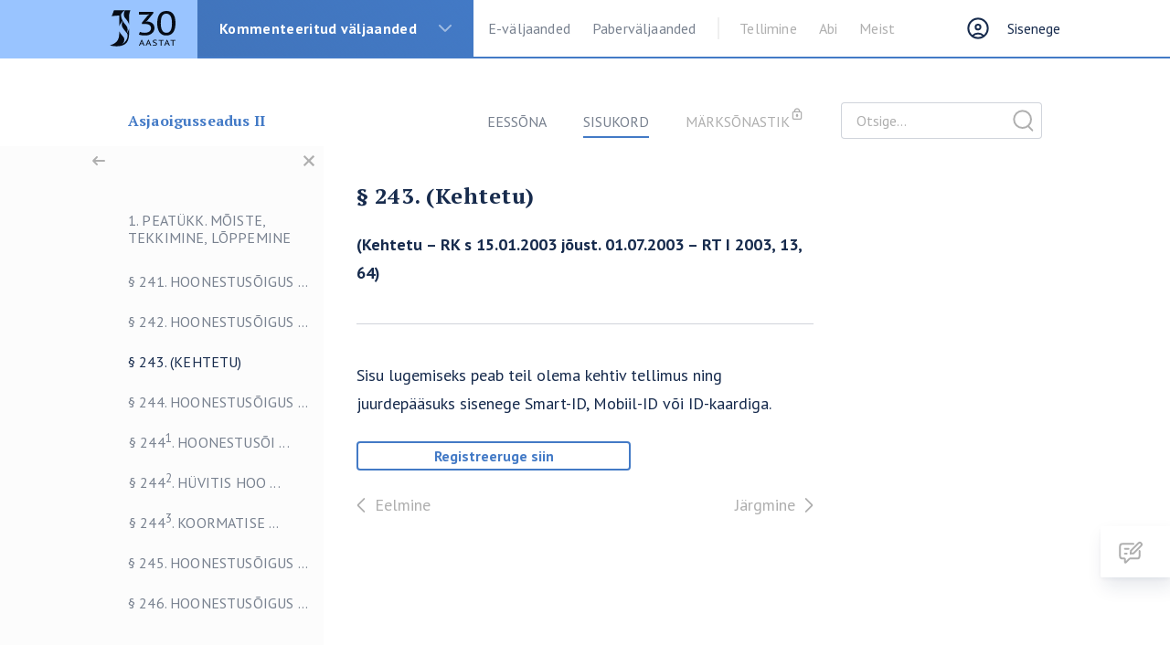

--- FILE ---
content_type: text/html; charset=UTF-8
request_url: https://asjaoigusseadus-ii.juuraveeb.ee/sisu/48866/_243_kehtetu_
body_size: 17275
content:
<!doctype html>
<html lang="en">

<head>
  <!-- Global site tag (gtag.js) - Google Analytics -->
  <script async src="https://www.googletagmanager.com/gtag/js?id=UA-176891435-1"></script>
  <script>
    window.dataLayer = window.dataLayer || [];

    function gtag()
    {
      dataLayer.push(arguments);
    }

    gtag('js', new Date());

    gtag('config', 'UA-176891435-1');
  </script>

  <meta charset="utf-8">
  <meta http-equiv="X-UA-Compatible" content="IE=edge">
  <meta http-equiv="Content-Language" content="et">
  <meta http-equiv="Content-Type" content="text/html; charset=utf-8"/>
  
  <title>Juuraveeb - Asjaõigusseadus II: § 243. (Kehtetu)</title>
  <meta name="viewport" content="width=device-width, initial-scale=1, maximum-scale=1, user-scalable=no, shrink-to-fit=no"
  />
  <meta name="description" content="Avaleht">

  <!-- favicon -->
  <link rel="apple-touch-icon" sizes="180x180" href="/apple-touch-icon.png">
  <link rel="icon" type="image/png" sizes="32x32" href="/favicon-32x32.png">
  <link rel="icon" type="image/png" sizes="16x16" href="/favicon-16x16.png">
  <link rel="manifest" href="/site.webmanifest">
  <link rel="mask-icon" href="/safari-pinned-tab.svg" color="#5bbad5">
  <meta name="msapplication-TileColor" content="#da532c">
  <meta name="theme-color" content="#ffffff">
  <!-- favicon -->

  <!-- Disable tap highlight on IE -->
  <meta name="msapplication-tap-highlight" content="no">

  <!-- Google Fonts -->
  <link href="https://fonts.googleapis.com/css2?family=PT+Sans:wght@400;700&family=PT+Serif:wght@400;700&display=swap" rel="stylesheet">
  <link href="https://asjaoigusseadus-ii.juuraveeb.ee/css/portal/main.c134f39a2e5c05eabade.css" rel="stylesheet">
  <link href="https://asjaoigusseadus-ii.juuraveeb.ee/css/portal/custom1.css?version=4" rel="stylesheet">
</head>

<body  class="bg-white theme-blue">

<header class="main-header">
  <div class="container h-100">
    <div class="main-header__inner">

      <div class="main-header__left">

        <a href="https://juuraveeb.ee" class="main-header__title-wrap">
          <h1 class="main-header__title">
            <span class="sr-only">Juura</span>
            <img src="https://asjaoigusseadus-ii.juuraveeb.ee/images/portal/juriidika_logo_anniversary.svg" alt="Juura logo" height="40" width="72">
          </h1>
        </a>

        <nav class="nav-primary">
          <h2 class="sr-only">Peamenüü</h2>

          <ul class="main-menu">
            <li class="menu-item  active ">
              <a href="https://juuraveeb.ee/kommenteeritudvaljaanded" class="menu-item__link">Kommenteeritud väljaanded</a>
              <div class="header-megamenu">
                <div class="header-megamenu__inner">
                  <div class="row">

                                                                  <div class="header-megamenu__column">
                          <ul class="header-megamenu__submenu">
                            <li class="nav-item">
                              <a href="https://patsiendikindlustus.juuraveeb.ee" class="nav-item__link">Patsiendikindlustus</a>
                            </li>
                          </ul>
                        </div>
                                              <div class="header-megamenu__column">
                          <ul class="header-megamenu__submenu">
                            <li class="nav-item">
                              <a href="https://tsiviilseadustiku-yldosa.juuraveeb.ee" class="nav-item__link">Tsiviilseadustiku üldosa seadus</a>
                            </li>
                          </ul>
                        </div>
                                              <div class="header-megamenu__column">
                          <ul class="header-megamenu__submenu">
                            <li class="nav-item">
                              <a href="https://karistusseadustik.juuraveeb.ee" class="nav-item__link">Karistusseadustik</a>
                            </li>
                          </ul>
                        </div>
                                              <div class="header-megamenu__column">
                          <ul class="header-megamenu__submenu">
                            <li class="nav-item">
                              <a href="https://riigihangete-seadus.juuraveeb.ee" class="nav-item__link">Riigihangete seadus</a>
                            </li>
                          </ul>
                        </div>
                                              <div class="header-megamenu__column">
                          <ul class="header-megamenu__submenu">
                            <li class="nav-item">
                              <a href="https://tsiviilkohtumenetluse-seadustik-III.juuraveeb.ee" class="nav-item__link">Tsiviilkohtumenetluse seadustik III</a>
                            </li>
                          </ul>
                        </div>
                                              <div class="header-megamenu__column">
                          <ul class="header-megamenu__submenu">
                            <li class="nav-item">
                              <a href="https://tsiviilkohtumenetluse-seadustik-II.juuraveeb.ee" class="nav-item__link">Tsiviilkohtumenetluse seadustik II</a>
                            </li>
                          </ul>
                        </div>
                                              <div class="header-megamenu__column">
                          <ul class="header-megamenu__submenu">
                            <li class="nav-item">
                              <a href="https://tsiviilkohtumenetluse-seadustik-I.juuraveeb.ee" class="nav-item__link">Tsiviilkohtumenetluse seadustik I</a>
                            </li>
                          </ul>
                        </div>
                                              <div class="header-megamenu__column">
                          <ul class="header-megamenu__submenu">
                            <li class="nav-item">
                              <a href="https://volaoigusseadus-IV.juuraveeb.ee" class="nav-item__link">Võlaõigusseadus IV</a>
                            </li>
                          </ul>
                        </div>
                                              <div class="header-megamenu__column">
                          <ul class="header-megamenu__submenu">
                            <li class="nav-item">
                              <a href="https://volaoigusseadus-III.juuraveeb.ee" class="nav-item__link">Võlaõigusseadus III</a>
                            </li>
                          </ul>
                        </div>
                                              <div class="header-megamenu__column">
                          <ul class="header-megamenu__submenu">
                            <li class="nav-item">
                              <a href="https://volaoigusseadus-II.juuraveeb.ee" class="nav-item__link">Võlaõigusseadus II</a>
                            </li>
                          </ul>
                        </div>
                                              <div class="header-megamenu__column">
                          <ul class="header-megamenu__submenu">
                            <li class="nav-item">
                              <a href="https://volaoigusseadus-I.juuraveeb.ee" class="nav-item__link">Võlaõigusseadus I</a>
                            </li>
                          </ul>
                        </div>
                                              <div class="header-megamenu__column">
                          <ul class="header-megamenu__submenu">
                            <li class="nav-item">
                              <a href="https://asjaoigusseadus-ii.juuraveeb.ee" class="nav-item__link">Asjaoigusseadus II</a>
                            </li>
                          </ul>
                        </div>
                                              <div class="header-megamenu__column">
                          <ul class="header-megamenu__submenu">
                            <li class="nav-item">
                              <a href="https://asjaoigusseadus-i.juuraveeb.ee" class="nav-item__link">Asjaõigusseadus I</a>
                            </li>
                          </ul>
                        </div>
                                              <div class="header-megamenu__column">
                          <ul class="header-megamenu__submenu">
                            <li class="nav-item">
                              <a href="https://halduskohtumenetluse-seadustik.juuraveeb.ee" class="nav-item__link">Halduskohtumenetluse seadustik</a>
                            </li>
                          </ul>
                        </div>
                                              <div class="header-megamenu__column">
                          <ul class="header-megamenu__submenu">
                            <li class="nav-item">
                              <a href="https://kriminaalmenetluse-seadustik.juuraveeb.ee" class="nav-item__link">Kriminaalmenetluse seadustik</a>
                            </li>
                          </ul>
                        </div>
                                          
                  </div>
                </div>
              </div>
            </li>
            <li class="menu-item ">
              <a href="https://juuraveeb.ee/evaljaanded" class="menu-item__link">E-väljaanded</a>
              <div class="header-megamenu">
                <div class="header-megamenu__inner">
                  <div class="row">

                                                                  <div class="header-megamenu__column">
                          <ul class="header-megamenu__submenu">
                            <li class="nav-item">
                              <a href="https://varavastased-syyteod.juuraveeb.ee" class="nav-item__link">Varavastased süüteod</a>
                            </li>
                          </ul>
                        </div>
                                              <div class="header-megamenu__column">
                          <ul class="header-megamenu__submenu">
                            <li class="nav-item">
                              <a href="https://kinnisasjaoigus.juuraveeb.ee" class="nav-item__link">Kinnisasjaõigus</a>
                            </li>
                          </ul>
                        </div>
                                              <div class="header-megamenu__column">
                          <ul class="header-megamenu__submenu">
                            <li class="nav-item">
                              <a href="https://oiguskaitsevahendid.juuraveeb.ee" class="nav-item__link">Õiguskaitsevahendid kriminaalmenetluses</a>
                            </li>
                          </ul>
                        </div>
                                              <div class="header-megamenu__column">
                          <ul class="header-megamenu__submenu">
                            <li class="nav-item">
                              <a href="https://isikuvastased-syyteod.juuraveeb.ee" class="nav-item__link">Isikuvastased  süüteod</a>
                            </li>
                          </ul>
                        </div>
                                              <div class="header-megamenu__column">
                          <ul class="header-megamenu__submenu">
                            <li class="nav-item">
                              <a href="https://uurimustoo-abimees.juuraveeb.ee" class="nav-item__link">Akadeemilise õigusteadusliku uurimistöö abimees</a>
                            </li>
                          </ul>
                        </div>
                                              <div class="header-megamenu__column">
                          <ul class="header-megamenu__submenu">
                            <li class="nav-item">
                              <a href="https://karistusoiguse-kaasused.juuraveeb.ee" class="nav-item__link">Karistusõiguse kaasuste lahendamise metoodikast</a>
                            </li>
                          </ul>
                        </div>
                                              <div class="header-megamenu__column">
                          <ul class="header-megamenu__submenu">
                            <li class="nav-item">
                              <a href="https://pohioigused-kriminaalmenetluses.juuraveeb.ee" class="nav-item__link">Põhiõigused kriminaalmenetluses</a>
                            </li>
                          </ul>
                        </div>
                                              <div class="header-megamenu__column">
                          <ul class="header-megamenu__submenu">
                            <li class="nav-item">
                              <a href="https://ladina-keel-juristidele.juuraveeb.ee" class="nav-item__link">Ladina keel juristidele</a>
                            </li>
                          </ul>
                        </div>
                                              <div class="header-megamenu__column">
                          <ul class="header-megamenu__submenu">
                            <li class="nav-item">
                              <a href="https://hagimenetlus.juuraveeb.ee" class="nav-item__link">Hagimenetlus</a>
                            </li>
                          </ul>
                        </div>
                                              <div class="header-megamenu__column">
                          <ul class="header-megamenu__submenu">
                            <li class="nav-item">
                              <a href="https://karistusoigus-yldosa.juuraveeb.ee" class="nav-item__link">Karistusõigus. Üldosa</a>
                            </li>
                          </ul>
                        </div>
                                              <div class="header-megamenu__column">
                          <ul class="header-megamenu__submenu">
                            <li class="nav-item">
                              <a href="https://lepinguoigus.juuraveeb.ee" class="nav-item__link">Lepinguõigus</a>
                            </li>
                          </ul>
                        </div>
                                              <div class="header-megamenu__column">
                          <ul class="header-megamenu__submenu">
                            <li class="nav-item">
                              <a href="https://lepinguvalised-volasuhted.juuraveeb.ee" class="nav-item__link">Lepinguvälised võlasuhted</a>
                            </li>
                          </ul>
                        </div>
                                              <div class="header-megamenu__column">
                          <ul class="header-megamenu__submenu">
                            <li class="nav-item">
                              <a href="https://sanktsioonioigus.juuraveeb.ee" class="nav-item__link">Sanktsiooniõigus</a>
                            </li>
                          </ul>
                        </div>
                                              <div class="header-megamenu__column">
                          <ul class="header-megamenu__submenu">
                            <li class="nav-item">
                              <a href="https://keskkonnaoigus.juuraveeb.ee" class="nav-item__link">Keskkonnaõigus</a>
                            </li>
                          </ul>
                        </div>
                                              <div class="header-megamenu__column">
                          <ul class="header-megamenu__submenu">
                            <li class="nav-item">
                              <a href="https://yhinguoigus.juuraveeb.ee" class="nav-item__link">Ühinguõigus I. Kapitaliühingud</a>
                            </li>
                          </ul>
                        </div>
                                              <div class="header-megamenu__column">
                          <ul class="header-megamenu__submenu">
                            <li class="nav-item">
                              <a href="https://psyhholoogia.juuraveeb.ee" class="nav-item__link">Psühholoogia. Raamat juristile</a>
                            </li>
                          </ul>
                        </div>
                                              <div class="header-megamenu__column">
                          <ul class="header-megamenu__submenu">
                            <li class="nav-item">
                              <a href="https://tsiviiloiguse-yldosa.juuraveeb.ee" class="nav-item__link">Tsiviilõiguse üldosa</a>
                            </li>
                          </ul>
                        </div>
                                          
                  </div>
                </div>
              </div>
            </li>

            <li class="menu-item ">
              <a href="https://paber.juuraveeb.ee/index" class="menu-item__link">Paberväljaanded</a>
              <div class="header-megamenu">
                <div class="header-megamenu__inner">
                  <div class="row">
                                                                                </div>
                </div>
              </div>
            </li>

          </ul>

          <ul class="secondary-menu">
            <li class="menu-item">
              <a href="https://juuraveeb.ee/tellige" class="menu-item__link open-side-menu">Tellimine</a>
            </li>
            <li class="menu-item">
              <a href="https://juuraveeb.ee/abi" class="menu-item__link open-side-menu">Abi</a>
            </li>
            
            <li class="menu-item">
              <a href="https://juuraveeb.ee/meist" class="menu-item__link">Meist</a>
            </li>

                      </ul>
        </nav>

      </div>

      <div class="main-header__right">
                  <div class="ml-2">
            <a href="#" class="main-header__btn" data-toggle="modal" data-target="#login-modal">
              <img src="https://asjaoigusseadus-ii.juuraveeb.ee/images/portal/icon__user.svg" alt="Sisselogimine" height="32" width="32">
              <span class="d-none d-lg-inline-block ml-2">Sisenege</span>
            </a>
            
          </div>
                
        <button id="mobile-nav-open" class="main-header__hamburger" type="button">
          <span class="hamburger">
            <span class="hamburger__inner">
              <span class="hamburger__line"></span>
            </span>
          </span>
        </button>
      </div>

    </div>
  </div>
</header>

<main role="main" class="container site-content pt-5 pb-12">
  
  <div class="subheader">
    <div class="container-lg h-100">
      <div class="row">
        <div class="col-12 col-lg-9">
          <div class="subheader__inner">
            <h2 class="subheader__title text-ellipsis">Asjaoigusseadus II</h2>
            <div class="subheader__menu-wrapper">
              <span class="toggle-subheader-search">Ava otsing</span>
              <ul class="subheader__menu">
                <li><a href="/">Eessõna</a></li>
                <li class="active"><a href="/sisukord">Sisukord</a></li>
                <li  class="disabled" >
                                      <span>Märksõnastik</span>
                                  </li>

              </ul>
            </div>
          </div>
        </div>
        <div class="col-12 col-lg-3">

          <form class="subheader-search subheader-search--searchbox" action="/otsi">
            <div class="form-group subheader-search__inner">
              <label for="book-search" class="sr-only">Otsige väljaandest</label>
              <input id="book-search" type="text" name="q" class="subheader-search__input form-control" placeholder="Otsige..." autocomplete="off">
              <button type="submit" class="subheader-search__submit" name="search-from" value="Seadusest">Otsige</button>

              <div class="subheader-search__searchbox">
                <div class="section-header mb-2">
                  <span class="section-header__title">Otsige</span>
                </div>
                <input type="submit" name="search-from" class="btn btn-sm btn-outline btn-block active" value="Seadusest">
                <input type="submit" name="search-from" class="btn btn-sm btn-outline btn-block" value="Kommentaarist/tekstist">
                <input type="submit" name="search-from" class="btn btn-sm btn-outline btn-block" value="Märksõnastikust">
                
              </div>
            </div>
          </form>

        </div>
      </div>
    </div>
  </div>

  <div class="row">


    <div class="col-lg-3 dynamic-left-sidebar-width">
      <div id="left-sidebar" class="left-sidebar">
        <h2 class="sr-only">Külje menüü</h2>
        <span class="left-sidebar__bg-extension"></span>

        <button id="side-menu-open" type="button" class="side-menu-open" aria-label="Ava menüü">
          <span class="sr-only" aria-hidden="true">Ava</span>
        </button>

        <button id="side-menu-close" type="button" class="side-menu-close" aria-label="Sulge menüü">
          <span class="sr-only" aria-hidden="true">Sulge</span>
        </button>

        <button type="button" class="side-menu-back animated fadeIn d-none" aria-label="Tagasi" data-nav-back>
          <span class="sr-only" aria-hidden="true">Tagasi</span>
        </button>

                
          <div class="sidebar-step " data-nav="1"
               >
            <nav class="sidebar-nav">
              <h2 class="sr-only">Külgriba</h2>
                                          <ul class="sidebar-menu">
                                                    <li class="sidebar-menu__item ">
                    <a href="/sisu/48796/eessona"
                       class="sidebar-menu__link sidebar-menu__link--subtitle"
                       title="EESSÕNA" ><span></span>
                      
                                              EESSÕNA
                                                                  </a>
                  </li>
                                                                      <li class="sidebar-menu__item ">
                    <a href="/sisu/48797/kommentaaride_autorid"
                       class="sidebar-menu__link sidebar-menu__link--subtitle"
                       title="KOMMENTAARIDE AUTORID" ><span></span>
                      
                                              KOMMENTAARIDE AUTORID
                                                                  </a>
                  </li>
                                                                      <li class="sidebar-menu__item ">
                    <a href="/sisu/48798/kasutatud_luhendid"
                       class="sidebar-menu__link sidebar-menu__link--subtitle"
                       title="KASUTATUD LÜHENDID" ><span></span>
                      
                                              KASUTATUD LÜHENDID
                                                                  </a>
                  </li>
                                                                        <hr class="small">
                                    <li class="sidebar-menu__item ">
                    <a href="/sisu/48799/4_osa_servituudid"
                       class="sidebar-menu__link sidebar-menu__link--subtitle"
                       title="4. osa. SERVITUUDID" ><span></span>
                      
                                              4. osa. SERVITUUDID
                                                                  </a>
                  </li>
                                                                      <li class="sidebar-menu__item ">
                    <a href="/sisu/48847/5_osa_reaalkoormatised"
                       class="sidebar-menu__link sidebar-menu__link--subtitle"
                       title="5. osa. REAALKOORMATISED" ><span></span>
                      
                                              5. osa. REAALKOORMATI
                        ...                                          </a>
                  </li>
                                                                      <li class="sidebar-menu__item ">
                    <a href="/sisu/48862/6_osa_hoonestusoigus"
                       class="sidebar-menu__link sidebar-menu__link--subtitle"
                       title="6. osa. HOONESTUSÕIGUS" ><span></span>
                      
                                              6. osa. HOONESTUSÕIGU
                        ...                                          </a>
                  </li>
                                                                      <li class="sidebar-menu__item ">
                    <a href="/sisu/48885/7_osa_ostueesoigus_"
                       class="sidebar-menu__link sidebar-menu__link--subtitle"
                       title="7. osa. OSTUEESÕIGUS." ><span></span>
                      
                                              7. osa. OSTUEESÕIGUS.
                                                                  </a>
                  </li>
                                                                      <li class="sidebar-menu__item ">
                    <a href="/sisu/48899/8_osa_pandioigus"
                       class="sidebar-menu__link sidebar-menu__link--subtitle"
                       title="8. osa. PANDIÕIGUS" ><span></span>
                      
                                              8. osa. PANDIÕIGUS
                                                                  </a>
                  </li>
                                                                      <li class="sidebar-menu__item ">
                    <a href="/sisu/49061/9_osa_seaduse_rakendamine"
                       class="sidebar-menu__link sidebar-menu__link--subtitle"
                       title="9. osa. SEADUSE RAKENDAMINE" ><span></span>
                      
                                              9. osa. SEADUSE RAKEN
                        ...                                          </a>
                  </li>
                                                                        <hr class="small">
                                    <li class="sidebar-menu__item ">
                    <a href="/sisu/49063/riigikohtu_lahendite_loetelu"
                       class="sidebar-menu__link sidebar-menu__link--subtitle"
                       title="RIIGIKOHTU LAHENDITE LOETELU" ><span></span>
                      
                                              RIIGIKOHTU LAHENDITE 
                        ...                                          </a>
                  </li>
                                                                      <li class="sidebar-menu__item ">
                    <a href="/sisu/49064/kirjandus"
                       class="sidebar-menu__link sidebar-menu__link--subtitle"
                       title="KIRJANDUS" ><span></span>
                      
                                              KIRJANDUS
                                                                  </a>
                  </li>
                                                </ul>
            </nav>
          </div>
        
          <div class="sidebar-step " data-nav="48800"
               data-nav-parent="1" >
            <nav class="sidebar-nav">
              <h2 class="sr-only">Külgriba</h2>
                              <h3 class="sidebar-nav__subtitle"><span></span></h3> 
                                            <h3 class="sidebar-nav__subtitle" ><span></span> 4. osa. SERVITUUDID</h3>
                            <ul class="sidebar-menu">
                                                    <li class="sidebar-menu__item ">
                    <a href="/sisu/48800/1_peatukk_reaalservituudid"
                       class="sidebar-menu__link sidebar-menu__link--subtitle"
                       title="1. peatükk. REAALSERVITUUDID" ><span></span>
                      
                                              1. peatükk. REAALSERV
                        ...                                          </a>
                  </li>
                                                                      <li class="sidebar-menu__item ">
                    <a href="/sisu/48819/2_peatukk_isiklikud_servituudid"
                       class="sidebar-menu__link sidebar-menu__link--subtitle"
                       title="2. peatükk. ISIKLIKUD SERVITUUDID" ><span></span>
                      
                                              2. peatükk. ISIKLIKUD
                        ...                                          </a>
                  </li>
                                                </ul>
            </nav>
          </div>
        
          <div class="sidebar-step " data-nav="48801"
               data-nav-parent="48800" >
            <nav class="sidebar-nav">
              <h2 class="sr-only">Külgriba</h2>
                              <h3 class="sidebar-nav__subtitle"><span></span></h3> 
                                            <h3 class="sidebar-nav__subtitle" ><span></span> 1. peatükk. REAALSERVITUUDID</h3>
                            <ul class="sidebar-menu">
                                                    <li class="sidebar-menu__item ">
                    <a href="/sisu/48801/1_jagu_moiste_tekkimine_loppemine"
                       class="sidebar-menu__link sidebar-menu__link--subtitle"
                       title="1. jagu. Mõiste, tekkimine, lõppemine" ><span></span>
                      
                                              1. jagu. Mõiste, tekk
                        ...                                          </a>
                  </li>
                                                                      <li class="sidebar-menu__item ">
                    <a href="/sisu/48807/2_jagu_sisu"
                       class="sidebar-menu__link sidebar-menu__link--subtitle"
                       title="2. jagu. Sisu" ><span></span>
                      
                                              2. jagu. Sisu
                                                                  </a>
                  </li>
                                                                      <li class="sidebar-menu__item ">
                    <a href="/sisu/48817/3_jagu_uksikud_reaalservituudid"
                       class="sidebar-menu__link sidebar-menu__link--subtitle"
                       title="3. jagu. Üksikud reaalservituudid" ><span></span>
                      
                                              3. jagu. Üksikud reaa
                        ...                                          </a>
                  </li>
                                                </ul>
            </nav>
          </div>
        
          <div class="sidebar-step " data-nav="48802"
               data-nav-parent="48801" >
            <nav class="sidebar-nav">
              <h2 class="sr-only">Külgriba</h2>
                              <h3 class="sidebar-nav__subtitle"><span></span></h3> 
                                            <h3 class="sidebar-nav__subtitle" ><span></span> 1. jagu. Mõiste, tekkimine, lõppemine</h3>
                            <ul class="sidebar-menu">
                                                    <li class="sidebar-menu__item ">
                    <a href="/sisu/48802/_172_reaalservituudi_moiste"
                       class="sidebar-menu__link sidebar-menu__link--subtitle"
                       title="§ 172. Reaalservituudi mõiste" ><span></span>
                      
                                              § 172. Reaalservituud
                        ...                                          </a>
                  </li>
                                                                      <li class="sidebar-menu__item ">
                    <a href="/sisu/48803/_173_reaalservituudi_tekkimine"
                       class="sidebar-menu__link sidebar-menu__link--subtitle"
                       title="§ 173. Reaalservituudi tekkimine" ><span></span>
                      
                                              § 173. Reaalservituud
                        ...                                          </a>
                  </li>
                                                                      <li class="sidebar-menu__item ">
                    <a href="/sisu/48804/_174_175_kehtetud_"
                       class="sidebar-menu__link sidebar-menu__link--subtitle"
                       title="§ 174. – § 175. (Kehtetud)" ><span></span>
                      
                                              § 174. – § 175. (Keht
                        ...                                          </a>
                  </li>
                                                                      <li class="sidebar-menu__item ">
                    <a href="/sisu/48805/_176_reaalservituudi_lopetamine_valitseva_kinnisas"
                       class="sidebar-menu__link sidebar-menu__link--subtitle"
                       title="§ 176. Reaalservituudi lõpetamine valitseva kinnisasja omaniku nõudel" ><span></span>
                      
                                              § 176. Reaalservituud
                        ...                                          </a>
                  </li>
                                                                      <li class="sidebar-menu__item ">
                    <a href="/sisu/48806/_177_reaalservituudi_lopetamine_teeniva_kinnisasja"
                       class="sidebar-menu__link sidebar-menu__link--subtitle"
                       title="§ 177. Reaalservituudi lõpetamine teeniva kinnisasja omaniku nõudel" ><span></span>
                      
                                              § 177. Reaalservituud
                        ...                                          </a>
                  </li>
                                                </ul>
            </nav>
          </div>
        
          <div class="sidebar-step " data-nav="48808"
               data-nav-parent="48801" >
            <nav class="sidebar-nav">
              <h2 class="sr-only">Külgriba</h2>
                              <h3 class="sidebar-nav__subtitle"><span></span></h3> 
                                            <h3 class="sidebar-nav__subtitle" ><span></span> 2. jagu. Sisu</h3>
                            <ul class="sidebar-menu">
                                                    <li class="sidebar-menu__item ">
                    <a href="/sisu/48808/_178_reaalservituudi_teostamise_viis"
                       class="sidebar-menu__link sidebar-menu__link--subtitle"
                       title="§ 178. Reaalservituudi teostamise viis" ><span></span>
                      
                                              § 178. Reaalservituud
                        ...                                          </a>
                  </li>
                                                                      <li class="sidebar-menu__item ">
                    <a href="/sisu/48809/_179_reaalservituudi_teostamine_ehitise_voi_seadel"
                       class="sidebar-menu__link sidebar-menu__link--subtitle"
                       title="§ 179. Reaalservituudi teostamine ehitise või seadeldise abil" ><span></span>
                      
                                              § 179. Reaalservituud
                        ...                                          </a>
                  </li>
                                                                      <li class="sidebar-menu__item ">
                    <a href="/sisu/48810/_180_reaalservituudi_teostamise_viisi_muutmine"
                       class="sidebar-menu__link sidebar-menu__link--subtitle"
                       title="§ 180. Reaalservituudi teostamise viisi muutmine" ><span></span>
                      
                                              § 180. Reaalservituud
                        ...                                          </a>
                  </li>
                                                                      <li class="sidebar-menu__item ">
                    <a href="/sisu/48811/_181_reaalservituudi_teostamise_koha_muutmine"
                       class="sidebar-menu__link sidebar-menu__link--subtitle"
                       title="§ 181. Reaalservituudi teostamise koha muutmine" ><span></span>
                      
                                              § 181. Reaalservituud
                        ...                                          </a>
                  </li>
                                                                      <li class="sidebar-menu__item ">
                    <a href="/sisu/48812/_182_reaalservituudi_jagamatus"
                       class="sidebar-menu__link sidebar-menu__link--subtitle"
                       title="§ 182. Reaalservituudi jagamatus" ><span></span>
                      
                                              § 182. Reaalservituud
                        ...                                          </a>
                  </li>
                                                                      <li class="sidebar-menu__item ">
                    <a href="/sisu/48813/_183_uhe_ja_sama_jarjekoha_kasutusoigused"
                       class="sidebar-menu__link sidebar-menu__link--subtitle"
                       title="§ 183. Ühe ja sama järjekoha kasutusõigused" ><span></span>
                      
                                              § 183. Ühe ja sama jä
                        ...                                          </a>
                  </li>
                                                                      <li class="sidebar-menu__item ">
                    <a href="/sisu/48814/_184_reaalservituudi_takistuse_korvaldamine"
                       class="sidebar-menu__link sidebar-menu__link--subtitle"
                       title="§ 184. Reaalservituudi takistuse kõrvaldamine" ><span></span>
                      
                                              § 184. Reaalservituud
                        ...                                          </a>
                  </li>
                                                                      <li class="sidebar-menu__item ">
                    <a href="/sisu/48815/_184_sup_1_sup_reaalservituudi_teostaja_valduse_ka"
                       class="sidebar-menu__link sidebar-menu__link--subtitle"
                       title="§ 1841. Reaalservituudi teostaja valduse kaitse"  style="display:block; padding-left:33px" ><span></span>
                      
                                              § 184<sup>1</sup>. Reaalservit
                        ...                                          </a>
                  </li>
                                                                      <li class="sidebar-menu__item ">
                    <a href="/sisu/48816/_185_kehtetu_"
                       class="sidebar-menu__link sidebar-menu__link--subtitle"
                       title="§ 185. (Kehtetu)" ><span></span>
                      
                                              § 185. (Kehtetu)
                                                                  </a>
                  </li>
                                                </ul>
            </nav>
          </div>
        
          <div class="sidebar-step " data-nav="48818"
               data-nav-parent="48801" >
            <nav class="sidebar-nav">
              <h2 class="sr-only">Külgriba</h2>
                              <h3 class="sidebar-nav__subtitle"><span></span></h3> 
                                            <h3 class="sidebar-nav__subtitle" ><span></span> 3. jagu. Üksikud reaalservituudid</h3>
                            <ul class="sidebar-menu">
                                                    <li class="sidebar-menu__item ">
                    <a href="/sisu/48818/_186_200_kehtetud_"
                       class="sidebar-menu__link sidebar-menu__link--subtitle"
                       title="§ 186. – § 200. (Kehtetud)" ><span></span>
                      
                                              § 186. – § 200. (Keht
                        ...                                          </a>
                  </li>
                                                </ul>
            </nav>
          </div>
        
          <div class="sidebar-step " data-nav="48820"
               data-nav-parent="48800" >
            <nav class="sidebar-nav">
              <h2 class="sr-only">Külgriba</h2>
                              <h3 class="sidebar-nav__subtitle"><span></span></h3> 
                                            <h3 class="sidebar-nav__subtitle" ><span></span> 2. peatükk. ISIKLIKUD SERVITUUDID</h3>
                            <ul class="sidebar-menu">
                                                    <li class="sidebar-menu__item ">
                    <a href="/sisu/48820/1_jagu_kasutusvaldus"
                       class="sidebar-menu__link sidebar-menu__link--subtitle"
                       title="1. jagu. Kasutusvaldus" ><span></span>
                      
                                              1. jagu. Kasutusvaldu
                        ...                                          </a>
                  </li>
                                                                      <li class="sidebar-menu__item ">
                    <a href="/sisu/48842/2_jagu_isiklik_kasutusoigus"
                       class="sidebar-menu__link sidebar-menu__link--subtitle"
                       title="2. jagu. Isiklik kasutusõigus" ><span></span>
                      
                                              2. jagu. Isiklik kasu
                        ...                                          </a>
                  </li>
                                                </ul>
            </nav>
          </div>
        
          <div class="sidebar-step " data-nav="48821"
               data-nav-parent="48820" >
            <nav class="sidebar-nav">
              <h2 class="sr-only">Külgriba</h2>
                              <h3 class="sidebar-nav__subtitle"><span></span></h3> 
                                            <h3 class="sidebar-nav__subtitle" ><span></span> 1. jagu. Kasutusvaldus</h3>
                            <ul class="sidebar-menu">
                                                    <li class="sidebar-menu__item ">
                    <a href="/sisu/48821/1_jaotis_moiste_tekkimine_loppemine"
                       class="sidebar-menu__link sidebar-menu__link--subtitle"
                       title="1. jaotis. Mõiste, tekkimine, lõppemine" ><span></span>
                      
                                              1. jaotis. Mõiste, te
                        ...                                          </a>
                  </li>
                                                                      <li class="sidebar-menu__item ">
                    <a href="/sisu/48829/2_jaotis_sisu"
                       class="sidebar-menu__link sidebar-menu__link--subtitle"
                       title="2. jaotis. Sisu" ><span></span>
                      
                                              2. jaotis. Sisu
                                                                  </a>
                  </li>
                                                </ul>
            </nav>
          </div>
        
          <div class="sidebar-step " data-nav="48822"
               data-nav-parent="48821" >
            <nav class="sidebar-nav">
              <h2 class="sr-only">Külgriba</h2>
                              <h3 class="sidebar-nav__subtitle"><span></span></h3> 
                                            <h3 class="sidebar-nav__subtitle" ><span></span> 1. jaotis. Mõiste, tekkimine, lõppemine</h3>
                            <ul class="sidebar-menu">
                                                    <li class="sidebar-menu__item ">
                    <a href="/sisu/48822/_201_kasutusvalduse_moiste"
                       class="sidebar-menu__link sidebar-menu__link--subtitle"
                       title="§ 201. Kasutusvalduse mõiste" ><span></span>
                      
                                              § 201. Kasutusvalduse
                        ...                                          </a>
                  </li>
                                                                      <li class="sidebar-menu__item ">
                    <a href="/sisu/48823/_202_kehtetu_"
                       class="sidebar-menu__link sidebar-menu__link--subtitle"
                       title="§ 202. (Kehtetu)" ><span></span>
                      
                                              § 202. (Kehtetu)
                                                                  </a>
                  </li>
                                                                      <li class="sidebar-menu__item ">
                    <a href="/sisu/48824/_203_kasutusvalduse_tekkimine"
                       class="sidebar-menu__link sidebar-menu__link--subtitle"
                       title="§ 203. Kasutusvalduse tekkimine" ><span></span>
                      
                                              § 203. Kasutusvalduse
                        ...                                          </a>
                  </li>
                                                                      <li class="sidebar-menu__item ">
                    <a href="/sisu/48825/_204_209_kehtetud_"
                       class="sidebar-menu__link sidebar-menu__link--subtitle"
                       title="§ 204. – § 209. (Kehtetud)" ><span></span>
                      
                                              § 204. – § 209. (Keht
                        ...                                          </a>
                  </li>
                                                                      <li class="sidebar-menu__item ">
                    <a href="/sisu/48826/_210_kasutusvalduse_loppemine_kasutusvaldaja_surma"
                       class="sidebar-menu__link sidebar-menu__link--subtitle"
                       title="§ 210. Kasutusvalduse lõppemine kasutusvaldaja surmaga" ><span></span>
                      
                                              § 210. Kasutusvalduse
                        ...                                          </a>
                  </li>
                                                                      <li class="sidebar-menu__item ">
                    <a href="/sisu/48827/_211_kasutusvalduse_loppemine_juriidilise_isiku_su"
                       class="sidebar-menu__link sidebar-menu__link--subtitle"
                       title="§ 211. Kasutusvalduse lõppemine juriidilise isiku suhtes" ><span></span>
                      
                                              § 211. Kasutusvalduse
                        ...                                          </a>
                  </li>
                                                                      <li class="sidebar-menu__item ">
                    <a href="/sisu/48828/_212_kasutusvalduse_lopetamine"
                       class="sidebar-menu__link sidebar-menu__link--subtitle"
                       title="§ 212. Kasutusvalduse lõpetamine" ><span></span>
                      
                                              § 212. Kasutusvalduse
                        ...                                          </a>
                  </li>
                                                </ul>
            </nav>
          </div>
        
          <div class="sidebar-step " data-nav="48830"
               data-nav-parent="48821" >
            <nav class="sidebar-nav">
              <h2 class="sr-only">Külgriba</h2>
                              <h3 class="sidebar-nav__subtitle"><span></span></h3> 
                                            <h3 class="sidebar-nav__subtitle" ><span></span> 2. jaotis. Sisu</h3>
                            <ul class="sidebar-menu">
                                                    <li class="sidebar-menu__item ">
                    <a href="/sisu/48830/_213_kasutusvalduse_sisu_kindlaksmaaramine"
                       class="sidebar-menu__link sidebar-menu__link--subtitle"
                       title="§ 213. Kasutusvalduse sisu kindlaksmääramine" ><span></span>
                      
                                              § 213. Kasutusvalduse
                        ...                                          </a>
                  </li>
                                                                      <li class="sidebar-menu__item ">
                    <a href="/sisu/48831/_214_kasutusvaldaja_oigused"
                       class="sidebar-menu__link sidebar-menu__link--subtitle"
                       title="§ 214. Kasutusvaldaja õigused" ><span></span>
                      
                                              § 214. Kasutusvaldaja
                        ...                                          </a>
                  </li>
                                                                      <li class="sidebar-menu__item ">
                    <a href="/sisu/48832/_215_kasutusvalduse_uleandmise_keeld"
                       class="sidebar-menu__link sidebar-menu__link--subtitle"
                       title="§ 215. Kasutusvalduse üleandmise keeld" ><span></span>
                      
                                              § 215. Kasutusvalduse
                        ...                                          </a>
                  </li>
                                                                      <li class="sidebar-menu__item ">
                    <a href="/sisu/48833/_216_kasutusvalduse_eseme_tagastamine"
                       class="sidebar-menu__link sidebar-menu__link--subtitle"
                       title="§ 216. Kasutusvalduse eseme tagastamine" ><span></span>
                      
                                              § 216. Kasutusvalduse
                        ...                                          </a>
                  </li>
                                                                      <li class="sidebar-menu__item ">
                    <a href="/sisu/48834/_217_kasutusvalduses_oleva_kinnisasja_jagamine"
                       class="sidebar-menu__link sidebar-menu__link--subtitle"
                       title="§ 217. Kasutusvalduses oleva kinnisasja jagamine" ><span></span>
                      
                                              § 217. Kasutusvalduse
                        ...                                          </a>
                  </li>
                                                                      <li class="sidebar-menu__item ">
                    <a href="/sisu/48835/_218_asja_sailitamine_ja_kasutamine"
                       class="sidebar-menu__link sidebar-menu__link--subtitle"
                       title="§ 218. Asja säilitamine ja kasutamine" ><span></span>
                      
                                              § 218. Asja säilitami
                        ...                                          </a>
                  </li>
                                                                      <li class="sidebar-menu__item ">
                    <a href="/sisu/48836/_219_asja_korrashoid"
                       class="sidebar-menu__link sidebar-menu__link--subtitle"
                       title="§ 219. Asja korrashoid" ><span></span>
                      
                                              § 219. Asja korrashoi
                        ...                                          </a>
                  </li>
                                                                      <li class="sidebar-menu__item ">
                    <a href="/sisu/48837/_220_kasutusvaldaja_teatamiskohustus"
                       class="sidebar-menu__link sidebar-menu__link--subtitle"
                       title="§ 220. Kasutusvaldaja teatamiskohustus" ><span></span>
                      
                                              § 220. Kasutusvaldaja
                        ...                                          </a>
                  </li>
                                                                      <li class="sidebar-menu__item ">
                    <a href="/sisu/48838/_221_kinnisasja_paraldiste_kasutamine"
                       class="sidebar-menu__link sidebar-menu__link--subtitle"
                       title="§ 221. Kinnisasja päraldiste käsutamine" ><span></span>
                      
                                              § 221. Kinnisasja pär
                        ...                                          </a>
                  </li>
                                                                      <li class="sidebar-menu__item ">
                    <a href="/sisu/48839/_222_kehtetu_"
                       class="sidebar-menu__link sidebar-menu__link--subtitle"
                       title="§ 222. (Kehtetu)" ><span></span>
                      
                                              § 222. (Kehtetu)
                                                                  </a>
                  </li>
                                                                      <li class="sidebar-menu__item ">
                    <a href="/sisu/48840/_223_kasutusvaldaja_maksekohustus_ja_koormatised"
                       class="sidebar-menu__link sidebar-menu__link--subtitle"
                       title="§ 223. Kasutusvaldaja maksekohustus ja koormatised" ><span></span>
                      
                                              § 223. Kasutusvaldaja
                        ...                                          </a>
                  </li>
                                                                      <li class="sidebar-menu__item ">
                    <a href="/sisu/48841/_224_omaniku_oigus_nouda_tagatist"
                       class="sidebar-menu__link sidebar-menu__link--subtitle"
                       title="§ 224. Omaniku õigus nõuda tagatist" ><span></span>
                      
                                              § 224. Omaniku õigus 
                        ...                                          </a>
                  </li>
                                                </ul>
            </nav>
          </div>
        
          <div class="sidebar-step " data-nav="48843"
               data-nav-parent="48820" >
            <nav class="sidebar-nav">
              <h2 class="sr-only">Külgriba</h2>
                              <h3 class="sidebar-nav__subtitle"><span></span></h3> 
                                            <h3 class="sidebar-nav__subtitle" ><span></span> 2. jagu. Isiklik kasutusõigus</h3>
                            <ul class="sidebar-menu">
                                                    <li class="sidebar-menu__item ">
                    <a href="/sisu/48843/_225_isikliku_kasutusoiguse_moiste"
                       class="sidebar-menu__link sidebar-menu__link--subtitle"
                       title="§ 225. Isikliku kasutusõiguse mõiste" ><span></span>
                      
                                              § 225. Isikliku kasut
                        ...                                          </a>
                  </li>
                                                                      <li class="sidebar-menu__item ">
                    <a href="/sisu/48844/_226_isikliku_kasutusoiguse_uleandmine"
                       class="sidebar-menu__link sidebar-menu__link--subtitle"
                       title="§ 226. Isikliku kasutusõiguse üleandmine" ><span></span>
                      
                                              § 226. Isikliku kasut
                        ...                                          </a>
                  </li>
                                                                      <li class="sidebar-menu__item ">
                    <a href="/sisu/48845/_227_isiklik_kasutusoigus_elamule"
                       class="sidebar-menu__link sidebar-menu__link--subtitle"
                       title="§ 227. Isiklik kasutusõigus elamule" ><span></span>
                      
                                              § 227. Isiklik kasutu
                        ...                                          </a>
                  </li>
                                                                      <li class="sidebar-menu__item ">
                    <a href="/sisu/48846/_228_reaalservituudi_ja_kasutusvalduse_satete_koha"
                       class="sidebar-menu__link sidebar-menu__link--subtitle"
                       title="§ 228. Reaalservituudi ja kasutusvalduse sätete kohaldamine" ><span></span>
                      
                                              § 228. Reaalservituud
                        ...                                          </a>
                  </li>
                                                </ul>
            </nav>
          </div>
        
          <div class="sidebar-step " data-nav="48848"
               data-nav-parent="1" >
            <nav class="sidebar-nav">
              <h2 class="sr-only">Külgriba</h2>
                              <h3 class="sidebar-nav__subtitle"><span></span></h3> 
                                            <h3 class="sidebar-nav__subtitle" ><span></span> 5. osa. REAALKOORMATISED</h3>
                            <ul class="sidebar-menu">
                                                    <li class="sidebar-menu__item ">
                    <a href="/sisu/48848/1_peatukk_moiste_tekkimine_loppemine"
                       class="sidebar-menu__link sidebar-menu__link--subtitle"
                       title="1. peatükk. MÕISTE, TEKKIMINE, LÕPPEMINE" ><span></span>
                      
                                              1. peatükk. MÕISTE, T
                        ...                                          </a>
                  </li>
                                                                      <li class="sidebar-menu__item ">
                    <a href="/sisu/48857/2_peatukk_sisu"
                       class="sidebar-menu__link sidebar-menu__link--subtitle"
                       title="2. peatükk. SISU" ><span></span>
                      
                                              2. peatükk. SISU
                                                                  </a>
                  </li>
                                                </ul>
            </nav>
          </div>
        
          <div class="sidebar-step " data-nav="48849"
               data-nav-parent="48848" >
            <nav class="sidebar-nav">
              <h2 class="sr-only">Külgriba</h2>
                              <h3 class="sidebar-nav__subtitle"><span></span></h3> 
                                            <h3 class="sidebar-nav__subtitle" ><span></span> 1. peatükk. MÕISTE, TEKKIMINE, LÕPPEMINE</h3>
                            <ul class="sidebar-menu">
                                                    <li class="sidebar-menu__item ">
                    <a href="/sisu/48849/_229_reaalkoormatise_moiste"
                       class="sidebar-menu__link sidebar-menu__link--subtitle"
                       title="§ 229. Reaalkoormatise mõiste" ><span></span>
                      
                                              § 229. Reaalkoormatis
                        ...                                          </a>
                  </li>
                                                                      <li class="sidebar-menu__item ">
                    <a href="/sisu/48850/_230_reaalkoormatise_liigid"
                       class="sidebar-menu__link sidebar-menu__link--subtitle"
                       title="§ 230. Reaalkoormatise liigid" ><span></span>
                      
                                              § 230. Reaalkoormatis
                        ...                                          </a>
                  </li>
                                                                      <li class="sidebar-menu__item ">
                    <a href="/sisu/48851/_231_reaalkoormatise_tekkimine"
                       class="sidebar-menu__link sidebar-menu__link--subtitle"
                       title="§ 231. Reaalkoormatise tekkimine" ><span></span>
                      
                                              § 231. Reaalkoormatis
                        ...                                          </a>
                  </li>
                                                                      <li class="sidebar-menu__item ">
                    <a href="/sisu/48852/_232_kehtetu_"
                       class="sidebar-menu__link sidebar-menu__link--subtitle"
                       title="§ 232. (Kehtetu)" ><span></span>
                      
                                              § 232. (Kehtetu)
                                                                  </a>
                  </li>
                                                                      <li class="sidebar-menu__item ">
                    <a href="/sisu/48853/_233_reaalkoormatise_lopetamine_oigustatud_isiku_n"
                       class="sidebar-menu__link sidebar-menu__link--subtitle"
                       title="§ 233. Reaalkoormatise lõpetamine õigustatud isiku nõudel" ><span></span>
                      
                                              § 233. Reaalkoormatis
                        ...                                          </a>
                  </li>
                                                                      <li class="sidebar-menu__item ">
                    <a href="/sisu/48854/_234_reaalkoormatise_lopetamine_kohustatud_isiku_n"
                       class="sidebar-menu__link sidebar-menu__link--subtitle"
                       title="§ 234. Reaalkoormatise lõpetamine kohustatud isiku nõudel" ><span></span>
                      
                                              § 234. Reaalkoormatis
                        ...                                          </a>
                  </li>
                                                                      <li class="sidebar-menu__item ">
                    <a href="/sisu/48855/_235_valjaostuhind"
                       class="sidebar-menu__link sidebar-menu__link--subtitle"
                       title="§ 235. Väljaostuhind" ><span></span>
                      
                                              § 235. Väljaostuhind
                                                                  </a>
                  </li>
                                                                      <li class="sidebar-menu__item ">
                    <a href="/sisu/48856/_236_reaalkoormatisest_tuleneva_kohustuse_aegumine"
                       class="sidebar-menu__link sidebar-menu__link--subtitle"
                       title="§ 236. Reaalkoormatisest tuleneva kohustuse aegumine" ><span></span>
                      
                                              § 236. Reaalkoormatis
                        ...                                          </a>
                  </li>
                                                </ul>
            </nav>
          </div>
        
          <div class="sidebar-step " data-nav="48858"
               data-nav-parent="48848" >
            <nav class="sidebar-nav">
              <h2 class="sr-only">Külgriba</h2>
                              <h3 class="sidebar-nav__subtitle"><span></span></h3> 
                                            <h3 class="sidebar-nav__subtitle" ><span></span> 2. peatükk. SISU</h3>
                            <ul class="sidebar-menu">
                                                    <li class="sidebar-menu__item ">
                    <a href="/sisu/48858/_237_reaalkoormatise_seotus_kinnisasjaga"
                       class="sidebar-menu__link sidebar-menu__link--subtitle"
                       title="§ 237. Reaalkoormatise seotus kinnisasjaga" ><span></span>
                      
                                              § 237. Reaalkoormatis
                        ...                                          </a>
                  </li>
                                                                      <li class="sidebar-menu__item ">
                    <a href="/sisu/48859/_238_reaalkoormatise_uleantavus"
                       class="sidebar-menu__link sidebar-menu__link--subtitle"
                       title="§ 238. Reaalkoormatise üleantavus" ><span></span>
                      
                                              § 238. Reaalkoormatis
                        ...                                          </a>
                  </li>
                                                                      <li class="sidebar-menu__item ">
                    <a href="/sisu/48860/_239_vastutus_reaalkoormatisest_tulenevate_kohustu"
                       class="sidebar-menu__link sidebar-menu__link--subtitle"
                       title="§ 239. Vastutus reaalkoormatisest tulenevate kohustuste eest" ><span></span>
                      
                                              § 239. Vastutus reaal
                        ...                                          </a>
                  </li>
                                                                      <li class="sidebar-menu__item ">
                    <a href="/sisu/48861/_240_reaalkoormatise_kehtivus_valitseva_kinnisasja"
                       class="sidebar-menu__link sidebar-menu__link--subtitle"
                       title="§ 240. Reaalkoormatise kehtivus valitseva kinnisasja jagamisel" ><span></span>
                      
                                              § 240. Reaalkoormatis
                        ...                                          </a>
                  </li>
                                                </ul>
            </nav>
          </div>
        
          <div class="sidebar-step " data-nav="48863"
               data-nav-parent="1" >
            <nav class="sidebar-nav">
              <h2 class="sr-only">Külgriba</h2>
                              <h3 class="sidebar-nav__subtitle"><span></span></h3> 
                                            <h3 class="sidebar-nav__subtitle" ><span></span> 6. osa. HOONESTUSÕIGUS</h3>
                            <ul class="sidebar-menu">
                                                    <li class="sidebar-menu__item ">
                    <a href="/sisu/48863/1_peatukk_moiste_tekkimine_loppemine"
                       class="sidebar-menu__link sidebar-menu__link--subtitle"
                       title="1. peatükk. MÕISTE, TEKKIMINE, LÕPPEMINE" ><span></span>
                      
                                              1. peatükk. MÕISTE, T
                        ...                                          </a>
                  </li>
                                                                      <li class="sidebar-menu__item ">
                    <a href="/sisu/48873/2_peatukk_hoonestusoiguse_sisu"
                       class="sidebar-menu__link sidebar-menu__link--subtitle"
                       title="2. peatükk. HOONESTUSÕIGUSE SISU" ><span></span>
                      
                                              2. peatükk. HOONESTUS
                        ...                                          </a>
                  </li>
                                                </ul>
            </nav>
          </div>
        
          <div class="sidebar-step  active " data-nav="48864"
               data-nav-parent="48863" >
            <nav class="sidebar-nav">
              <h2 class="sr-only">Külgriba</h2>
                              <h3 class="sidebar-nav__subtitle"><span></span></h3> 
                                            <h3 class="sidebar-nav__subtitle" ><span></span> 1. peatükk. MÕISTE, TEKKIMINE, LÕPPEMINE</h3>
                            <ul class="sidebar-menu">
                                                    <li class="sidebar-menu__item ">
                    <a href="/sisu/48864/_241_hoonestusoiguse_moiste_ja_ulatus"
                       class="sidebar-menu__link sidebar-menu__link--subtitle"
                       title="§ 241. Hoonestusõiguse mõiste ja ulatus" ><span></span>
                      
                                              § 241. Hoonestusõigus
                        ...                                          </a>
                  </li>
                                                                      <li class="sidebar-menu__item ">
                    <a href="/sisu/48865/_242_hoonestusoiguse_seadmine_ja_uleandmine"
                       class="sidebar-menu__link sidebar-menu__link--subtitle"
                       title="§ 242. Hoonestusõiguse seadmine ja üleandmine" ><span></span>
                      
                                              § 242. Hoonestusõigus
                        ...                                          </a>
                  </li>
                                                                      <li class="sidebar-menu__item  active ">
                    <a href="/sisu/48866/_243_kehtetu_"
                       class="sidebar-menu__link sidebar-menu__link--subtitle"
                       title="§ 243. (Kehtetu)" ><span></span>
                      
                                              § 243. (Kehtetu)
                                                                  </a>
                  </li>
                                                                      <li class="sidebar-menu__item ">
                    <a href="/sisu/48867/_244_hoonestusoiguse_lopetamine_kokkuleppel"
                       class="sidebar-menu__link sidebar-menu__link--subtitle"
                       title="§ 244. Hoonestusõiguse lõpetamine kokkuleppel" ><span></span>
                      
                                              § 244. Hoonestusõigus
                        ...                                          </a>
                  </li>
                                                                      <li class="sidebar-menu__item ">
                    <a href="/sisu/48868/_244_sup_1_sup_hoonestusoiguse_omanikule_langemine"
                       class="sidebar-menu__link sidebar-menu__link--subtitle"
                       title="§ 2441. Hoonestusõiguse omanikule langemine"  style="display:block; padding-left:33px" ><span></span>
                      
                                              § 244<sup>1</sup>. Hoonestusõi
                        ...                                          </a>
                  </li>
                                                                      <li class="sidebar-menu__item ">
                    <a href="/sisu/48869/_244_sup_2_sup_huvitis_hoonestusoiguse_eest"
                       class="sidebar-menu__link sidebar-menu__link--subtitle"
                       title="§ 2442. Hüvitis hoonestusõiguse eest"  style="display:block; padding-left:33px" ><span></span>
                      
                                              § 244<sup>2</sup>. Hüvitis hoo
                        ...                                          </a>
                  </li>
                                                                      <li class="sidebar-menu__item ">
                    <a href="/sisu/48870/_244_sup_3_sup_koormatise_pusimajaamine"
                       class="sidebar-menu__link sidebar-menu__link--subtitle"
                       title="§ 2443. Koormatise püsimajäämine"  style="display:block; padding-left:33px" ><span></span>
                      
                                              § 244<sup>3</sup>. Koormatise 
                        ...                                          </a>
                  </li>
                                                                      <li class="sidebar-menu__item ">
                    <a href="/sisu/48871/_245_hoonestusoiguse_lopetamine_selle_omandamisel_"
                       class="sidebar-menu__link sidebar-menu__link--subtitle"
                       title="§ 245. Hoonestusõiguse lõpetamine selle omandamisel kinnisasja omaniku poolt" ><span></span>
                      
                                              § 245. Hoonestusõigus
                        ...                                          </a>
                  </li>
                                                                      <li class="sidebar-menu__item ">
                    <a href="/sisu/48872/_246_hoonestusoiguse_sailimine_ehitise_havimisel"
                       class="sidebar-menu__link sidebar-menu__link--subtitle"
                       title="§ 246. Hoonestusõiguse säilimine ehitise hävimisel" ><span></span>
                      
                                              § 246. Hoonestusõigus
                        ...                                          </a>
                  </li>
                                                </ul>
            </nav>
          </div>
        
          <div class="sidebar-step " data-nav="48874"
               data-nav-parent="48863" >
            <nav class="sidebar-nav">
              <h2 class="sr-only">Külgriba</h2>
                              <h3 class="sidebar-nav__subtitle"><span></span></h3> 
                                            <h3 class="sidebar-nav__subtitle" ><span></span> 2. peatükk. HOONESTUSÕIGUSE SISU</h3>
                            <ul class="sidebar-menu">
                                                    <li class="sidebar-menu__item ">
                    <a href="/sisu/48874/_247_hoonestaja_oiguste_teostamine"
                       class="sidebar-menu__link sidebar-menu__link--subtitle"
                       title="§ 247. Hoonestaja õiguste teostamine" ><span></span>
                      
                                              § 247. Hoonestaja õig
                        ...                                          </a>
                  </li>
                                                                      <li class="sidebar-menu__item ">
                    <a href="/sisu/48875/_248_hoonestusoiguse_kitsendamise_keeld"
                       class="sidebar-menu__link sidebar-menu__link--subtitle"
                       title="§ 248. Hoonestusõiguse kitsendamise keeld" ><span></span>
                      
                                              § 248. Hoonestusõigus
                        ...                                          </a>
                  </li>
                                                                      <li class="sidebar-menu__item ">
                    <a href="/sisu/48876/_249_hoonestusoiguse_kasutamine"
                       class="sidebar-menu__link sidebar-menu__link--subtitle"
                       title="§ 249. Hoonestusõiguse käsutamine" ><span></span>
                      
                                              § 249. Hoonestusõigus
                        ...                                          </a>
                  </li>
                                                                      <li class="sidebar-menu__item ">
                    <a href="/sisu/48877/_249_sup_1_sup_nousoleku_andmine"
                       class="sidebar-menu__link sidebar-menu__link--subtitle"
                       title="§ 2491. Nõusoleku andmine"  style="display:block; padding-left:33px" ><span></span>
                      
                                              § 249<sup>1</sup>. Nõusoleku a
                        ...                                          </a>
                  </li>
                                                                      <li class="sidebar-menu__item ">
                    <a href="/sisu/48878/_250_hoonestusoiguse_jarjekoht"
                       class="sidebar-menu__link sidebar-menu__link--subtitle"
                       title="§ 250. Hoonestusõiguse järjekoht" ><span></span>
                      
                                              § 250. Hoonestusõigus
                        ...                                          </a>
                  </li>
                                                                      <li class="sidebar-menu__item ">
                    <a href="/sisu/48879/_251_hoonestusoiguse_tahtaeg"
                       class="sidebar-menu__link sidebar-menu__link--subtitle"
                       title="§ 251. Hoonestusõiguse tähtaeg" ><span></span>
                      
                                              § 251. Hoonestusõigus
                        ...                                          </a>
                  </li>
                                                                      <li class="sidebar-menu__item ">
                    <a href="/sisu/48880/_252_ehitise_saatus_hoonestusoiguse_tahtaja_saabum"
                       class="sidebar-menu__link sidebar-menu__link--subtitle"
                       title="§ 252. Ehitise saatus hoonestusõiguse tähtaja saabumisel" ><span></span>
                      
                                              § 252. Ehitise saatus
                        ...                                          </a>
                  </li>
                                                                      <li class="sidebar-menu__item ">
                    <a href="/sisu/48881/_253_huvitis_hoonestusoiguse_tahtaja_moodumisel"
                       class="sidebar-menu__link sidebar-menu__link--subtitle"
                       title="§ 253. Hüvitis hoonestusõiguse tähtaja möödumisel" ><span></span>
                      
                                              § 253. Hüvitis hoones
                        ...                                          </a>
                  </li>
                                                                      <li class="sidebar-menu__item ">
                    <a href="/sisu/48882/_254_tasu_hoonestusoiguse_eest"
                       class="sidebar-menu__link sidebar-menu__link--subtitle"
                       title="§ 254. Tasu hoonestusõiguse eest" ><span></span>
                      
                                              § 254. Tasu hoonestus
                        ...                                          </a>
                  </li>
                                                                      <li class="sidebar-menu__item ">
                    <a href="/sisu/48883/_255_maksud_ja_koormatised"
                       class="sidebar-menu__link sidebar-menu__link--subtitle"
                       title="§ 255. Maksud ja koormatised" ><span></span>
                      
                                              § 255. Maksud ja koor
                        ...                                          </a>
                  </li>
                                                                      <li class="sidebar-menu__item ">
                    <a href="/sisu/48884/_255_sup_1_sup_kokkulepped"
                       class="sidebar-menu__link sidebar-menu__link--subtitle"
                       title="§ 2551. Kokkulepped"  style="display:block; padding-left:33px" ><span></span>
                      
                                              § 255<sup>1</sup>. Kokkulepped
                                                                  </a>
                  </li>
                                                </ul>
            </nav>
          </div>
        
          <div class="sidebar-step " data-nav="48886"
               data-nav-parent="1" >
            <nav class="sidebar-nav">
              <h2 class="sr-only">Külgriba</h2>
                              <h3 class="sidebar-nav__subtitle"><span></span></h3> 
                                            <h3 class="sidebar-nav__subtitle" ><span></span> 7. osa. OSTUEESÕIGUS.</h3>
                            <ul class="sidebar-menu">
                                                    <li class="sidebar-menu__item ">
                    <a href="/sisu/48886/1_peatukk_moiste_tekkimine_ja_loppemine"
                       class="sidebar-menu__link sidebar-menu__link--subtitle"
                       title="1. peatükk. MÕISTE, TEKKIMINE JA LÕPPEMINE" ><span></span>
                      
                                              1. peatükk. MÕISTE, T
                        ...                                          </a>
                  </li>
                                                                      <li class="sidebar-menu__item ">
                    <a href="/sisu/48892/2_peatukk_sisu"
                       class="sidebar-menu__link sidebar-menu__link--subtitle"
                       title="2. peatükk. SISU" ><span></span>
                      
                                              2. peatükk. SISU
                                                                  </a>
                  </li>
                                                </ul>
            </nav>
          </div>
        
          <div class="sidebar-step " data-nav="48887"
               data-nav-parent="48886" >
            <nav class="sidebar-nav">
              <h2 class="sr-only">Külgriba</h2>
                              <h3 class="sidebar-nav__subtitle"><span></span></h3> 
                                            <h3 class="sidebar-nav__subtitle" ><span></span> 1. peatükk. MÕISTE, TEKKIMINE JA LÕPPEMINE</h3>
                            <ul class="sidebar-menu">
                                                    <li class="sidebar-menu__item ">
                    <a href="/sisu/48887/_256_ostueesoiguse_moiste"
                       class="sidebar-menu__link sidebar-menu__link--subtitle"
                       title="§ 256. Ostueesõiguse mõiste" ><span></span>
                      
                                              § 256. Ostueesõiguse 
                        ...                                          </a>
                  </li>
                                                                      <li class="sidebar-menu__item ">
                    <a href="/sisu/48888/_257_ostueesoiguse_seadmine_ja_tahendus"
                       class="sidebar-menu__link sidebar-menu__link--subtitle"
                       title="§ 257. Ostueesõiguse seadmine ja tähendus" ><span></span>
                      
                                              § 257. Ostueesõiguse 
                        ...                                          </a>
                  </li>
                                                                      <li class="sidebar-menu__item ">
                    <a href="/sisu/48889/_258_kehtetu_"
                       class="sidebar-menu__link sidebar-menu__link--subtitle"
                       title="§ 258. (Kehtetu)" ><span></span>
                      
                                              § 258. (Kehtetu)
                                                                  </a>
                  </li>
                                                                      <li class="sidebar-menu__item ">
                    <a href="/sisu/48890/_259_kehtetu_"
                       class="sidebar-menu__link sidebar-menu__link--subtitle"
                       title="§ 259. (Kehtetu)" ><span></span>
                      
                                              § 259. (Kehtetu)
                                                                  </a>
                  </li>
                                                                      <li class="sidebar-menu__item ">
                    <a href="/sisu/48891/_260_ostueesoiguse_uleandmise_piirangud"
                       class="sidebar-menu__link sidebar-menu__link--subtitle"
                       title="§ 260. Ostueesõiguse üleandmise piirangud" ><span></span>
                      
                                              § 260. Ostueesõiguse 
                        ...                                          </a>
                  </li>
                                                </ul>
            </nav>
          </div>
        
          <div class="sidebar-step " data-nav="48893"
               data-nav-parent="48886" >
            <nav class="sidebar-nav">
              <h2 class="sr-only">Külgriba</h2>
                              <h3 class="sidebar-nav__subtitle"><span></span></h3> 
                                            <h3 class="sidebar-nav__subtitle" ><span></span> 2. peatükk. SISU</h3>
                            <ul class="sidebar-menu">
                                                    <li class="sidebar-menu__item ">
                    <a href="/sisu/48893/_261_kehtetu_"
                       class="sidebar-menu__link sidebar-menu__link--subtitle"
                       title="§ 261. (Kehtetu)" ><span></span>
                      
                                              § 261. (Kehtetu)
                                                                  </a>
                  </li>
                                                                      <li class="sidebar-menu__item ">
                    <a href="/sisu/48894/_261_sup_1_sup_ostja_oigused"
                       class="sidebar-menu__link sidebar-menu__link--subtitle"
                       title="§ 2611. Ostja õigused"  style="display:block; padding-left:33px" ><span></span>
                      
                                              § 261<sup>1</sup>. Ostja õigus
                        ...                                          </a>
                  </li>
                                                                      <li class="sidebar-menu__item ">
                    <a href="/sisu/48895/_261_sup_2_sup_ostuhinna_tasumine"
                       class="sidebar-menu__link sidebar-menu__link--subtitle"
                       title="§ 2612. Ostuhinna tasumine"  style="display:block; padding-left:33px" ><span></span>
                      
                                              § 261<sup>2</sup>. Ostuhinna t
                        ...                                          </a>
                  </li>
                                                                      <li class="sidebar-menu__item ">
                    <a href="/sisu/48896/_261_sup_3_sup_ostja_vabanemine_ostuhinna_tasumise"
                       class="sidebar-menu__link sidebar-menu__link--subtitle"
                       title="§ 2613. Ostja vabanemine ostuhinna tasumise kohustusest"  style="display:block; padding-left:33px" ><span></span>
                      
                                              § 261<sup>3</sup>. Ostja vaban
                        ...                                          </a>
                  </li>
                                                                      <li class="sidebar-menu__item ">
                    <a href="/sisu/48897/_261_sup_4_sup_ostueesoigus_kinnisasja_jagamisel"
                       class="sidebar-menu__link sidebar-menu__link--subtitle"
                       title="§ 2614. Ostueesõigus kinnisasja jagamisel"  style="display:block; padding-left:33px" ><span></span>
                      
                                              § 261<sup>4</sup>. Ostueesõigu
                        ...                                          </a>
                  </li>
                                                                      <li class="sidebar-menu__item ">
                    <a href="/sisu/48898/_262_275_kehtetud_"
                       class="sidebar-menu__link sidebar-menu__link--subtitle"
                       title="§ 262. – § 275. (Kehtetud)" ><span></span>
                      
                                              § 262. – § 275. (Keht
                        ...                                          </a>
                  </li>
                                                </ul>
            </nav>
          </div>
        
          <div class="sidebar-step " data-nav="48900"
               data-nav-parent="1" >
            <nav class="sidebar-nav">
              <h2 class="sr-only">Külgriba</h2>
                              <h3 class="sidebar-nav__subtitle"><span></span></h3> 
                                            <h3 class="sidebar-nav__subtitle" ><span></span> 8. osa. PANDIÕIGUS</h3>
                            <ul class="sidebar-menu">
                                                    <li class="sidebar-menu__item ">
                    <a href="/sisu/48900/1_peatukk_uldsatted"
                       class="sidebar-menu__link sidebar-menu__link--subtitle"
                       title="1. peatükk. ÜLDSÄTTED" ><span></span>
                      
                                              1. peatükk. ÜLDSÄTTED
                                                                  </a>
                  </li>
                                                                      <li class="sidebar-menu__item ">
                    <a href="/sisu/48906/2_peatukk_vallaspant"
                       class="sidebar-menu__link sidebar-menu__link--subtitle"
                       title="2. peatükk. VALLASPANT" ><span></span>
                      
                                              2. peatükk. VALLASPAN
                        ...                                          </a>
                  </li>
                                                                      <li class="sidebar-menu__item ">
                    <a href="/sisu/49008/3_peatukk_kinnispant"
                       class="sidebar-menu__link sidebar-menu__link--subtitle"
                       title="3. peatükk. KINNISPANT" ><span></span>
                      
                                              3. peatükk. KINNISPAN
                        ...                                          </a>
                  </li>
                                                </ul>
            </nav>
          </div>
        
          <div class="sidebar-step " data-nav="48901"
               data-nav-parent="48900" >
            <nav class="sidebar-nav">
              <h2 class="sr-only">Külgriba</h2>
                              <h3 class="sidebar-nav__subtitle"><span></span></h3> 
                                            <h3 class="sidebar-nav__subtitle" ><span></span> 1. peatükk. ÜLDSÄTTED</h3>
                            <ul class="sidebar-menu">
                                                    <li class="sidebar-menu__item ">
                    <a href="/sisu/48901/_276_pandi_moiste_ja_liigid"
                       class="sidebar-menu__link sidebar-menu__link--subtitle"
                       title="§ 276. Pandi mõiste ja liigid" ><span></span>
                      
                                              § 276. Pandi mõiste j
                        ...                                          </a>
                  </li>
                                                                      <li class="sidebar-menu__item ">
                    <a href="/sisu/48902/_277_pandi_ese"
                       class="sidebar-menu__link sidebar-menu__link--subtitle"
                       title="§ 277. Pandi ese" ><span></span>
                      
                                              § 277. Pandi ese
                                                                  </a>
                  </li>
                                                                      <li class="sidebar-menu__item ">
                    <a href="/sisu/48903/_278_pantija"
                       class="sidebar-menu__link sidebar-menu__link--subtitle"
                       title="§ 278. Pantija" ><span></span>
                      
                                              § 278. Pantija
                                                                  </a>
                  </li>
                                                                      <li class="sidebar-menu__item ">
                    <a href="/sisu/48904/_279_pandiga_tagatav_noue"
                       class="sidebar-menu__link sidebar-menu__link--subtitle"
                       title="§ 279. Pandiga tagatav nõue" ><span></span>
                      
                                              § 279. Pandiga tagata
                        ...                                          </a>
                  </li>
                                                                      <li class="sidebar-menu__item ">
                    <a href="/sisu/48905/_280_pandiga_tagatud_noude_eelistus"
                       class="sidebar-menu__link sidebar-menu__link--subtitle"
                       title="§ 280. Pandiga tagatud nõude eelistus" ><span></span>
                      
                                              § 280. Pandiga tagatu
                        ...                                          </a>
                  </li>
                                                </ul>
            </nav>
          </div>
        
          <div class="sidebar-step " data-nav="48907"
               data-nav-parent="48900" >
            <nav class="sidebar-nav">
              <h2 class="sr-only">Külgriba</h2>
                              <h3 class="sidebar-nav__subtitle"><span></span></h3> 
                                            <h3 class="sidebar-nav__subtitle" ><span></span> 2. peatükk. VALLASPANT</h3>
                            <ul class="sidebar-menu">
                                                    <li class="sidebar-menu__item ">
                    <a href="/sisu/48907/1_jagu_kasipant"
                       class="sidebar-menu__link sidebar-menu__link--subtitle"
                       title="1. jagu. KÄSIPANT" ><span></span>
                      
                                              1. jagu. KÄSIPANT
                                                                  </a>
                  </li>
                                                                      <li class="sidebar-menu__item ">
                    <a href="/sisu/48927/2_jagu_registerpant"
                       class="sidebar-menu__link sidebar-menu__link--subtitle"
                       title="2. jagu. REGISTERPANT" ><span></span>
                      
                                              2. jagu. REGISTERPANT
                                                                  </a>
                  </li>
                                                                      <li class="sidebar-menu__item ">
                    <a href="/sisu/48988/3_jagu_oiguste_pantimine"
                       class="sidebar-menu__link sidebar-menu__link--subtitle"
                       title="3. jagu. Õiguste pantimine" ><span></span>
                      
                                              3. jagu. Õiguste pant
                        ...                                          </a>
                  </li>
                                                                      <li class="sidebar-menu__item ">
                    <a href="/sisu/49006/4_jagu_kinnipidamisoigus"
                       class="sidebar-menu__link sidebar-menu__link--subtitle"
                       title="4. jagu. Kinnipidamisõigus" ><span></span>
                      
                                              4. jagu. Kinnipidamis
                        ...                                          </a>
                  </li>
                                                </ul>
            </nav>
          </div>
        
          <div class="sidebar-step " data-nav="48908"
               data-nav-parent="48907" >
            <nav class="sidebar-nav">
              <h2 class="sr-only">Külgriba</h2>
                              <h3 class="sidebar-nav__subtitle"><span></span></h3> 
                                            <h3 class="sidebar-nav__subtitle" ><span></span> 1. jagu. KÄSIPANT</h3>
                            <ul class="sidebar-menu">
                                                    <li class="sidebar-menu__item ">
                    <a href="/sisu/48908/1_jaotis_moiste_tekkimine_loppemine"
                       class="sidebar-menu__link sidebar-menu__link--subtitle"
                       title="1. jaotis. Mõiste, tekkimine, lõppemine" ><span></span>
                      
                                              1. jaotis. Mõiste, te
                        ...                                          </a>
                  </li>
                                                                      <li class="sidebar-menu__item ">
                    <a href="/sisu/48916/2_jaotis_sisu"
                       class="sidebar-menu__link sidebar-menu__link--subtitle"
                       title="2. jaotis. Sisu" ><span></span>
                      
                                              2. jaotis. Sisu
                                                                  </a>
                  </li>
                                                </ul>
            </nav>
          </div>
        
          <div class="sidebar-step " data-nav="48909"
               data-nav-parent="48908" >
            <nav class="sidebar-nav">
              <h2 class="sr-only">Külgriba</h2>
                              <h3 class="sidebar-nav__subtitle"><span></span></h3> 
                                            <h3 class="sidebar-nav__subtitle" ><span></span> 1. jaotis. Mõiste, tekkimine, lõppemine</h3>
                            <ul class="sidebar-menu">
                                                    <li class="sidebar-menu__item ">
                    <a href="/sisu/48909/_281_kasipandi_moiste"
                       class="sidebar-menu__link sidebar-menu__link--subtitle"
                       title="§ 281. Käsipandi mõiste" ><span></span>
                      
                                              § 281. Käsipandi mõis
                        ...                                          </a>
                  </li>
                                                                      <li class="sidebar-menu__item ">
                    <a href="/sisu/48910/_282_kasipandi_tekkimine"
                       class="sidebar-menu__link sidebar-menu__link--subtitle"
                       title="§ 282. Käsipandi tekkimine" ><span></span>
                      
                                              § 282. Käsipandi tekk
                        ...                                          </a>
                  </li>
                                                                      <li class="sidebar-menu__item ">
                    <a href="/sisu/48911/_282_sup_1_sup_pandioiguse_heauskne_omandamine"
                       class="sidebar-menu__link sidebar-menu__link--subtitle"
                       title="§ 2821. Pandiõiguse heauskne omandamine"  style="display:block; padding-left:33px" ><span></span>
                      
                                              § 282<sup>1</sup>. Pandiõiguse
                        ...                                          </a>
                  </li>
                                                                      <li class="sidebar-menu__item ">
                    <a href="/sisu/48912/_283_kasipant_mitmele_asjale"
                       class="sidebar-menu__link sidebar-menu__link--subtitle"
                       title="§ 283. Käsipant mitmele asjale" ><span></span>
                      
                                              § 283. Käsipant mitme
                        ...                                          </a>
                  </li>
                                                                      <li class="sidebar-menu__item ">
                    <a href="/sisu/48913/_284_kasipandi_loppemine_noude_loppemisega"
                       class="sidebar-menu__link sidebar-menu__link--subtitle"
                       title="§ 284. Käsipandi lõppemine nõude lõppemisega" ><span></span>
                      
                                              § 284. Käsipandi lõpp
                        ...                                          </a>
                  </li>
                                                                      <li class="sidebar-menu__item ">
                    <a href="/sisu/48914/_285_kasipandi_loppemine_vallasasja_havimisega"
                       class="sidebar-menu__link sidebar-menu__link--subtitle"
                       title="§ 285. Käsipandi lõppemine vallasasja hävimisega" ><span></span>
                      
                                              § 285. Käsipandi lõpp
                        ...                                          </a>
                  </li>
                                                                      <li class="sidebar-menu__item ">
                    <a href="/sisu/48915/_286_kasipandi_loppemise_muud_alused"
                       class="sidebar-menu__link sidebar-menu__link--subtitle"
                       title="§ 286. Käsipandi lõppemise muud alused" ><span></span>
                      
                                              § 286. Käsipandi lõpp
                        ...                                          </a>
                  </li>
                                                </ul>
            </nav>
          </div>
        
          <div class="sidebar-step " data-nav="48917"
               data-nav-parent="48908" >
            <nav class="sidebar-nav">
              <h2 class="sr-only">Külgriba</h2>
                              <h3 class="sidebar-nav__subtitle"><span></span></h3> 
                                            <h3 class="sidebar-nav__subtitle" ><span></span> 2. jaotis. Sisu</h3>
                            <ul class="sidebar-menu">
                                                    <li class="sidebar-menu__item ">
                    <a href="/sisu/48917/_287_pandipidaja_kohustused_panditud_asja_hoidmise"
                       class="sidebar-menu__link sidebar-menu__link--subtitle"
                       title="§ 287. Pandipidaja kohustused panditud asja hoidmisel" ><span></span>
                      
                                              § 287. Pandipidaja ko
                        ...                                          </a>
                  </li>
                                                                      <li class="sidebar-menu__item ">
                    <a href="/sisu/48918/_288_pandipidaja_oigus_panditud_asja_kasutada"
                       class="sidebar-menu__link sidebar-menu__link--subtitle"
                       title="§ 288. Pandipidaja õigus panditud asja kasutada" ><span></span>
                      
                                              § 288. Pandipidaja õi
                        ...                                          </a>
                  </li>
                                                                      <li class="sidebar-menu__item ">
                    <a href="/sisu/48919/_289_kasipandi_uleminek_koos_noudega"
                       class="sidebar-menu__link sidebar-menu__link--subtitle"
                       title="§ 289. Käsipandi üleminek koos nõudega" ><span></span>
                      
                                              § 289. Käsipandi ülem
                        ...                                          </a>
                  </li>
                                                                      <li class="sidebar-menu__item ">
                    <a href="/sisu/48920/_290_panditud_asja_tagastamine"
                       class="sidebar-menu__link sidebar-menu__link--subtitle"
                       title="§ 290. Panditud asja tagastamine" ><span></span>
                      
                                              § 290. Panditud asja 
                        ...                                          </a>
                  </li>
                                                                      <li class="sidebar-menu__item ">
                    <a href="/sisu/48921/_291_noude_uleminek_pantijale"
                       class="sidebar-menu__link sidebar-menu__link--subtitle"
                       title="§ 291. Nõude üleminek pantijale" ><span></span>
                      
                                              § 291. Nõude üleminek
                        ...                                          </a>
                  </li>
                                                                      <li class="sidebar-menu__item ">
                    <a href="/sisu/48922/_292_muugioiguse_tekkimine_pandipidajal"
                       class="sidebar-menu__link sidebar-menu__link--subtitle"
                       title="§ 292. Müügiõiguse tekkimine pandipidajal" ><span></span>
                      
                                              § 292. Müügiõiguse te
                        ...                                          </a>
                  </li>
                                                                      <li class="sidebar-menu__item ">
                    <a href="/sisu/48923/_293_muugist_teatamine"
                       class="sidebar-menu__link sidebar-menu__link--subtitle"
                       title="§ 293. Müügist teatamine" ><span></span>
                      
                                              § 293. Müügist teatam
                        ...                                          </a>
                  </li>
                                                                      <li class="sidebar-menu__item ">
                    <a href="/sisu/48924/_294_panditud_asja_muuk"
                       class="sidebar-menu__link sidebar-menu__link--subtitle"
                       title="§ 294. Panditud asja müük" ><span></span>
                      
                                              § 294. Panditud asja 
                        ...                                          </a>
                  </li>
                                                                      <li class="sidebar-menu__item ">
                    <a href="/sisu/48925/_295_panditud_asja_muugist_saadud_raha"
                       class="sidebar-menu__link sidebar-menu__link--subtitle"
                       title="§ 295. Panditud asja müügist saadud raha" ><span></span>
                      
                                              § 295. Panditud asja 
                        ...                                          </a>
                  </li>
                                                                      <li class="sidebar-menu__item ">
                    <a href="/sisu/48926/_296_kehtetu_"
                       class="sidebar-menu__link sidebar-menu__link--subtitle"
                       title="§ 296. (Kehtetu)" ><span></span>
                      
                                              § 296. (Kehtetu)
                                                                  </a>
                  </li>
                                                </ul>
            </nav>
          </div>
        
          <div class="sidebar-step " data-nav="48928"
               data-nav-parent="48907" >
            <nav class="sidebar-nav">
              <h2 class="sr-only">Külgriba</h2>
                              <h3 class="sidebar-nav__subtitle"><span></span></h3> 
                                            <h3 class="sidebar-nav__subtitle" ><span></span> 2. jagu. REGISTERPANT</h3>
                            <ul class="sidebar-menu">
                                                    <li class="sidebar-menu__item ">
                    <a href="/sisu/48928/1_jaotis_uldsatted"
                       class="sidebar-menu__link sidebar-menu__link--subtitle"
                       title="1. jaotis. Üldsätted" ><span></span>
                      
                                              1. jaotis. Üldsätted
                                                                  </a>
                  </li>
                                                                      <li class="sidebar-menu__item ">
                    <a href="/sisu/48949/2_jaotis_transpordivahendite_pantimine"
                       class="sidebar-menu__link sidebar-menu__link--subtitle"
                       title="2. jaotis. Transpordivahendite pantimine" ><span></span>
                      
                                              2. jaotis. Transpordi
                        ...                                          </a>
                  </li>
                                                                      <li class="sidebar-menu__item ">
                    <a href="/sisu/48951/3_jaotis_kommertspant"
                       class="sidebar-menu__link sidebar-menu__link--subtitle"
                       title="3. jaotis. Kommertspant" ><span></span>
                      
                                              3. jaotis. Kommertspa
                        ...                                          </a>
                  </li>
                                                                      <li class="sidebar-menu__item ">
                    <a href="/sisu/48954/4_jaotis_intellektuaalse_omandi_pantimine"
                       class="sidebar-menu__link sidebar-menu__link--subtitle"
                       title="4. jaotis. Intellektuaalse omandi pantimine" ><span></span>
                      
                                              4. jaotis. Intellektu
                        ...                                          </a>
                  </li>
                                                                      <li class="sidebar-menu__item ">
                    <a href="/sisu/48956/kommertspandiseadus"
                       class="sidebar-menu__link sidebar-menu__link--subtitle"
                       title="KOMMERTSPANDISEADUS" ><span></span>
                      
                                              KOMMERTSPANDISEADUS
                                                                  </a>
                  </li>
                                                </ul>
            </nav>
          </div>
        
          <div class="sidebar-step " data-nav="48929"
               data-nav-parent="48928" >
            <nav class="sidebar-nav">
              <h2 class="sr-only">Külgriba</h2>
                              <h3 class="sidebar-nav__subtitle"><span></span></h3> 
                                            <h3 class="sidebar-nav__subtitle" ><span></span> 1. jaotis. Üldsätted</h3>
                            <ul class="sidebar-menu">
                                                    <li class="sidebar-menu__item ">
                    <a href="/sisu/48929/_297_registerpandi_moiste"
                       class="sidebar-menu__link sidebar-menu__link--subtitle"
                       title="§ 297. Registerpandi mõiste" ><span></span>
                      
                                              § 297. Registerpandi 
                        ...                                          </a>
                  </li>
                                                                      <li class="sidebar-menu__item ">
                    <a href="/sisu/48930/_297_sup_1_sup_registrisse_kantavad_andmed"
                       class="sidebar-menu__link sidebar-menu__link--subtitle"
                       title="§ 2971. Registrisse kantavad andmed"  style="display:block; padding-left:33px" ><span></span>
                      
                                              § 297<sup>1</sup>. Registrisse
                        ...                                          </a>
                  </li>
                                                                      <li class="sidebar-menu__item ">
                    <a href="/sisu/48931/_297_sup_2_sup_kohtulik_registerpant"
                       class="sidebar-menu__link sidebar-menu__link--subtitle"
                       title="§ 2972. Kohtulik registerpant"  style="display:block; padding-left:33px" ><span></span>
                      
                                              § 297<sup>2</sup>. Kohtulik re
                        ...                                          </a>
                  </li>
                                                                      <li class="sidebar-menu__item ">
                    <a href="/sisu/48932/_297_sup_3_sup_kande_tegemine_registrisse"
                       class="sidebar-menu__link sidebar-menu__link--subtitle"
                       title="§ 2973. Kande tegemine registrisse"  style="display:block; padding-left:33px" ><span></span>
                      
                                              § 297<sup>3</sup>. Kande tegem
                        ...                                          </a>
                  </li>
                                                                      <li class="sidebar-menu__item ">
                    <a href="/sisu/48933/_298_laevahupoteegi_satete_kohaldamine"
                       class="sidebar-menu__link sidebar-menu__link--subtitle"
                       title="§ 298. Laevahüpoteegi sätete kohaldamine" ><span></span>
                      
                                              § 298. Laevahüpoteegi
                        ...                                          </a>
                  </li>
                                                                      <li class="sidebar-menu__item ">
                    <a href="/sisu/48934/_299_registerpandi_tekkimine"
                       class="sidebar-menu__link sidebar-menu__link--subtitle"
                       title="§ 299. Registerpandi tekkimine" ><span></span>
                      
                                              § 299. Registerpandi 
                        ...                                          </a>
                  </li>
                                                                      <li class="sidebar-menu__item ">
                    <a href="/sisu/48935/_299_sup_1_sup_registerpandi_loppemine"
                       class="sidebar-menu__link sidebar-menu__link--subtitle"
                       title="§ 2991. Registerpandi lõppemine"  style="display:block; padding-left:33px" ><span></span>
                      
                                              § 299<sup>1</sup>. Registerpan
                        ...                                          </a>
                  </li>
                                                                      <li class="sidebar-menu__item ">
                    <a href="/sisu/48936/_299_sup_2_sup_pandieseme_kustutamine_registrist"
                       class="sidebar-menu__link sidebar-menu__link--subtitle"
                       title="§ 2992. Pandieseme kustutamine registrist"  style="display:block; padding-left:33px" ><span></span>
                      
                                              § 299<sup>2</sup>. Pandieseme 
                        ...                                          </a>
                  </li>
                                                                      <li class="sidebar-menu__item ">
                    <a href="/sisu/48937/_300_registerpandi_jarjekoht"
                       class="sidebar-menu__link sidebar-menu__link--subtitle"
                       title="§ 300. Registerpandi järjekoht" ><span></span>
                      
                                              § 300. Registerpandi 
                        ...                                          </a>
                  </li>
                                                                      <li class="sidebar-menu__item ">
                    <a href="/sisu/48938/_300_sup_1_sup_kande_muutmine"
                       class="sidebar-menu__link sidebar-menu__link--subtitle"
                       title="§ 3001. Kande muutmine"  style="display:block; padding-left:33px" ><span></span>
                      
                                              § 300<sup>1</sup>. Kande muutm
                        ...                                          </a>
                  </li>
                                                                      <li class="sidebar-menu__item ">
                    <a href="/sisu/48939/_300_sup_2_sup_osaregisterpant"
                       class="sidebar-menu__link sidebar-menu__link--subtitle"
                       title="§ 3002. Osaregisterpant"  style="display:block; padding-left:33px" ><span></span>
                      
                                              § 300<sup>2</sup>. Osaregister
                        ...                                          </a>
                  </li>
                                                                      <li class="sidebar-menu__item ">
                    <a href="/sisu/48940/_300_sup_3_sup_registerpandi_uleandmine"
                       class="sidebar-menu__link sidebar-menu__link--subtitle"
                       title="§ 3003. Registerpandi üleandmine"  style="display:block; padding-left:33px" ><span></span>
                      
                                              § 300<sup>3</sup>. Registerpan
                        ...                                          </a>
                  </li>
                                                                      <li class="sidebar-menu__item ">
                    <a href="/sisu/48941/_300_sup_4_sup_registerpandist_loobumine"
                       class="sidebar-menu__link sidebar-menu__link--subtitle"
                       title="§ 3004. Registerpandist loobumine"  style="display:block; padding-left:33px" ><span></span>
                      
                                              § 300<sup>4</sup>. Registerpan
                        ...                                          </a>
                  </li>
                                                                      <li class="sidebar-menu__item ">
                    <a href="/sisu/48942/_300_sup_5_sup_registerpandi_pantimine"
                       class="sidebar-menu__link sidebar-menu__link--subtitle"
                       title="§ 3005. Registerpandi pantimine"  style="display:block; padding-left:33px" ><span></span>
                      
                                              § 300<sup>5</sup>. Registerpan
                        ...                                          </a>
                  </li>
                                                                      <li class="sidebar-menu__item ">
                    <a href="/sisu/48943/_301_kehtetu_"
                       class="sidebar-menu__link sidebar-menu__link--subtitle"
                       title="§ 301. (Kehtetu)" ><span></span>
                      
                                              § 301. (Kehtetu)
                                                                  </a>
                  </li>
                                                                      <li class="sidebar-menu__item ">
                    <a href="/sisu/48944/_302_pandipidajate_nouete_rahuldamine"
                       class="sidebar-menu__link sidebar-menu__link--subtitle"
                       title="§ 302. Pandipidajate nõuete rahuldamine" ><span></span>
                      
                                              § 302. Pandipidajate 
                        ...                                          </a>
                  </li>
                                                                      <li class="sidebar-menu__item ">
                    <a href="/sisu/48945/_303_registerpandi_avalikkus"
                       class="sidebar-menu__link sidebar-menu__link--subtitle"
                       title="§ 303. Registerpandi avalikkus" ><span></span>
                      
                                              § 303. Registerpandi 
                        ...                                          </a>
                  </li>
                                                                      <li class="sidebar-menu__item ">
                    <a href="/sisu/48946/_304_kehtetu_"
                       class="sidebar-menu__link sidebar-menu__link--subtitle"
                       title="§ 304. (Kehtetu)" ><span></span>
                      
                                              § 304. (Kehtetu)
                                                                  </a>
                  </li>
                                                                      <li class="sidebar-menu__item ">
                    <a href="/sisu/48947/_305_kehtetu_"
                       class="sidebar-menu__link sidebar-menu__link--subtitle"
                       title="§ 305. (Kehtetu)" ><span></span>
                      
                                              § 305. (Kehtetu)
                                                                  </a>
                  </li>
                                                                      <li class="sidebar-menu__item ">
                    <a href="/sisu/48948/_306_kehtetu_"
                       class="sidebar-menu__link sidebar-menu__link--subtitle"
                       title="§ 306. (Kehtetu)" ><span></span>
                      
                                              § 306. (Kehtetu)
                                                                  </a>
                  </li>
                                                </ul>
            </nav>
          </div>
        
          <div class="sidebar-step " data-nav="48950"
               data-nav-parent="48928" >
            <nav class="sidebar-nav">
              <h2 class="sr-only">Külgriba</h2>
                              <h3 class="sidebar-nav__subtitle"><span></span></h3> 
                                            <h3 class="sidebar-nav__subtitle" ><span></span> 2. jaotis. Transpordivahendite pantimine</h3>
                            <ul class="sidebar-menu">
                                                    <li class="sidebar-menu__item ">
                    <a href="/sisu/48950/_307_308_kehtetud_"
                       class="sidebar-menu__link sidebar-menu__link--subtitle"
                       title="§ 307. – § 308. (Kehtetud)" ><span></span>
                      
                                              § 307. – § 308. (Keht
                        ...                                          </a>
                  </li>
                                                </ul>
            </nav>
          </div>
        
          <div class="sidebar-step " data-nav="48952"
               data-nav-parent="48928" >
            <nav class="sidebar-nav">
              <h2 class="sr-only">Külgriba</h2>
                              <h3 class="sidebar-nav__subtitle"><span></span></h3> 
                                            <h3 class="sidebar-nav__subtitle" ><span></span> 3. jaotis. Kommertspant</h3>
                            <ul class="sidebar-menu">
                                                    <li class="sidebar-menu__item ">
                    <a href="/sisu/48952/_309_kehtetu_"
                       class="sidebar-menu__link sidebar-menu__link--subtitle"
                       title="§ 309. (Kehtetu)" ><span></span>
                      
                                              § 309. (Kehtetu)
                                                                  </a>
                  </li>
                                                                      <li class="sidebar-menu__item ">
                    <a href="/sisu/48953/_310_312_kehtetud_"
                       class="sidebar-menu__link sidebar-menu__link--subtitle"
                       title="§ 310. – § 312. (Kehtetud)" ><span></span>
                      
                                              § 310. – § 312. (Keht
                        ...                                          </a>
                  </li>
                                                </ul>
            </nav>
          </div>
        
          <div class="sidebar-step " data-nav="48955"
               data-nav-parent="48928" >
            <nav class="sidebar-nav">
              <h2 class="sr-only">Külgriba</h2>
                              <h3 class="sidebar-nav__subtitle"><span></span></h3> 
                                            <h3 class="sidebar-nav__subtitle" ><span></span> 4. jaotis. Intellektuaalse omandi pantimine</h3>
                            <ul class="sidebar-menu">
                                                    <li class="sidebar-menu__item ">
                    <a href="/sisu/48955/_313_kehtetu_"
                       class="sidebar-menu__link sidebar-menu__link--subtitle"
                       title="§ 313. (Kehtetu)" ><span></span>
                      
                                              § 313. (Kehtetu)
                                                                  </a>
                  </li>
                                                </ul>
            </nav>
          </div>
        
          <div class="sidebar-step " data-nav="48957"
               data-nav-parent="48928" >
            <nav class="sidebar-nav">
              <h2 class="sr-only">Külgriba</h2>
                              <h3 class="sidebar-nav__subtitle"><span></span></h3> 
                                            <h3 class="sidebar-nav__subtitle" ><span></span> KOMMERTSPANDISEADUS</h3>
                            <ul class="sidebar-menu">
                                                    <li class="sidebar-menu__item ">
                    <a href="/sisu/48957/1_peatukk_uldsatted"
                       class="sidebar-menu__link sidebar-menu__link--subtitle"
                       title="1. peatükk. ÜLDSÄTTED" ><span></span>
                      
                                              1. peatükk. ÜLDSÄTTED
                                                                  </a>
                  </li>
                                                                      <li class="sidebar-menu__item ">
                    <a href="/sisu/48961/2_peatukk_kommertspandist_tulenevad_oiguslikud_tag"
                       class="sidebar-menu__link sidebar-menu__link--subtitle"
                       title="2. peatükk. KOMMERTSPANDIST TULENEVAD ÕIGUSLIKUD TAGAJÄRJED" ><span></span>
                      
                                              2. peatükk. KOMMERTSP
                        ...                                          </a>
                  </li>
                                                                      <li class="sidebar-menu__item ">
                    <a href="/sisu/48972/3_peatukk_kommertspandi_registreerimine"
                       class="sidebar-menu__link sidebar-menu__link--subtitle"
                       title="3. peatükk. KOMMERTSPANDI REGISTREERIMINE" ><span></span>
                      
                                              3. peatükk. KOMMERTSP
                        ...                                          </a>
                  </li>
                                                </ul>
            </nav>
          </div>
        
          <div class="sidebar-step " data-nav="48958"
               data-nav-parent="48957" >
            <nav class="sidebar-nav">
              <h2 class="sr-only">Külgriba</h2>
                              <h3 class="sidebar-nav__subtitle"><span></span></h3> 
                                            <h3 class="sidebar-nav__subtitle" ><span></span> 1. peatükk. ÜLDSÄTTED</h3>
                            <ul class="sidebar-menu">
                                                    <li class="sidebar-menu__item ">
                    <a href="/sisu/48958/_1_kommertspandi_moiste"
                       class="sidebar-menu__link sidebar-menu__link--subtitle"
                       title="§ 1. Kommertspandi mõiste" ><span></span>
                      
                                              § 1. Kommertspandi mõ
                        ...                                          </a>
                  </li>
                                                                      <li class="sidebar-menu__item ">
                    <a href="/sisu/48959/_2_kommertspandi_ulatus"
                       class="sidebar-menu__link sidebar-menu__link--subtitle"
                       title="§ 2. Kommertspandi ulatus" ><span></span>
                      
                                              § 2. Kommertspandi ul
                        ...                                          </a>
                  </li>
                                                                      <li class="sidebar-menu__item ">
                    <a href="/sisu/48960/_3_kommertspandiga_tagatud_noue"
                       class="sidebar-menu__link sidebar-menu__link--subtitle"
                       title="§ 3. Kommertspandiga tagatud nõue" ><span></span>
                      
                                              § 3. Kommertspandiga 
                        ...                                          </a>
                  </li>
                                                </ul>
            </nav>
          </div>
        
          <div class="sidebar-step " data-nav="48962"
               data-nav-parent="48957" >
            <nav class="sidebar-nav">
              <h2 class="sr-only">Külgriba</h2>
                              <h3 class="sidebar-nav__subtitle"><span></span></h3> 
                                            <h3 class="sidebar-nav__subtitle" ><span></span> 2. peatükk. KOMMERTSPANDIST TULENEVAD ÕIGUSLIKUD TAGAJÄRJED</h3>
                            <ul class="sidebar-menu">
                                                    <li class="sidebar-menu__item ">
                    <a href="/sisu/48962/_4_kommertspandi_seadmine"
                       class="sidebar-menu__link sidebar-menu__link--subtitle"
                       title="§ 4. Kommertspandi seadmine" ><span></span>
                      
                                              § 4. Kommertspandi se
                        ...                                          </a>
                  </li>
                                                                      <li class="sidebar-menu__item ">
                    <a href="/sisu/48963/_5_vara_kasutamine_ja_kasutamine"
                       class="sidebar-menu__link sidebar-menu__link--subtitle"
                       title="§ 5. Vara kasutamine ja käsutamine" ><span></span>
                      
                                              § 5. Vara kasutamine 
                        ...                                          </a>
                  </li>
                                                                      <li class="sidebar-menu__item ">
                    <a href="/sisu/48964/_6_koormatud_vara_uleminek"
                       class="sidebar-menu__link sidebar-menu__link--subtitle"
                       title="§ 6. Koormatud vara üleminek" ><span></span>
                      
                                              § 6. Koormatud vara ü
                        ...                                          </a>
                  </li>
                                                                      <li class="sidebar-menu__item ">
                    <a href="/sisu/48965/_7_kommertspandi_kehtivus_ariuhingute_uhinemisel_j"
                       class="sidebar-menu__link sidebar-menu__link--subtitle"
                       title="§ 7. Kommertspandi kehtivus äriühingute ühinemisel, jagunemisel ja ümberkujundamisel" ><span></span>
                      
                                              § 7. Kommertspandi ke
                        ...                                          </a>
                  </li>
                                                                      <li class="sidebar-menu__item ">
                    <a href="/sisu/48966/_8_kommertspandi_kehtivus_ettevotja_surma_korral"
                       class="sidebar-menu__link sidebar-menu__link--subtitle"
                       title="§ 8. Kommertspandi kehtivus ettevõtja surma korral" ><span></span>
                      
                                              § 8. Kommertspandi ke
                        ...                                          </a>
                  </li>
                                                                      <li class="sidebar-menu__item ">
                    <a href="/sisu/48967/_9_oigus_kindlustushuvitisele"
                       class="sidebar-menu__link sidebar-menu__link--subtitle"
                       title="§ 9. Õigus kindlustushüvitisele" ><span></span>
                      
                                              § 9. Õigus kindlustus
                        ...                                          </a>
                  </li>
                                                                      <li class="sidebar-menu__item ">
                    <a href="/sisu/48968/_10_kommertspandist_tulenevad_oigused_sundtaitmise"
                       class="sidebar-menu__link sidebar-menu__link--subtitle"
                       title="§ 10. Kommertspandist tulenevad õigused sundtäitmise ja pankroti korral" ><span></span>
                      
                                              § 10. Kommertspandist
                        ...                                          </a>
                  </li>
                                                                      <li class="sidebar-menu__item ">
                    <a href="/sisu/48969/_11_noude_rahuldamine_enne_sissenoutavaks_muutumis"
                       class="sidebar-menu__link sidebar-menu__link--subtitle"
                       title="§ 11. Nõude rahuldamine enne sissenõutavaks muutumist" ><span></span>
                      
                                              § 11. Nõude rahuldami
                        ...                                          </a>
                  </li>
                                                                      <li class="sidebar-menu__item ">
                    <a href="/sisu/48970/_12_teabe_andmise_kohustus"
                       class="sidebar-menu__link sidebar-menu__link--subtitle"
                       title="§ 12. Teabe andmise kohustus" ><span></span>
                      
                                              § 12. Teabe andmise k
                        ...                                          </a>
                  </li>
                                                                      <li class="sidebar-menu__item ">
                    <a href="/sisu/48971/_13_pantija_vastuvaited"
                       class="sidebar-menu__link sidebar-menu__link--subtitle"
                       title="§ 13. Pantija vastuväited" ><span></span>
                      
                                              § 13. Pantija vastuvä
                        ...                                          </a>
                  </li>
                                                </ul>
            </nav>
          </div>
        
          <div class="sidebar-step " data-nav="48973"
               data-nav-parent="48957" >
            <nav class="sidebar-nav">
              <h2 class="sr-only">Külgriba</h2>
                              <h3 class="sidebar-nav__subtitle"><span></span></h3> 
                                            <h3 class="sidebar-nav__subtitle" ><span></span> 3. peatükk. KOMMERTSPANDI REGISTREERIMINE</h3>
                            <ul class="sidebar-menu">
                                                    <li class="sidebar-menu__item ">
                    <a href="/sisu/48973/_14_kommertspandiregistrisse_kantavad_andmed"
                       class="sidebar-menu__link sidebar-menu__link--subtitle"
                       title="§ 14. Kommertspandiregistrisse kantavad andmed" ><span></span>
                      
                                              § 14. Kommertspandire
                        ...                                          </a>
                  </li>
                                                                      <li class="sidebar-menu__item ">
                    <a href="/sisu/48974/_15_kommertspandiregister"
                       class="sidebar-menu__link sidebar-menu__link--subtitle"
                       title="§ 15. Kommertspandiregister" ><span></span>
                      
                                              § 15. Kommertspandire
                        ...                                          </a>
                  </li>
                                                                      <li class="sidebar-menu__item ">
                    <a href="/sisu/48975/_16_kande_tegemine"
                       class="sidebar-menu__link sidebar-menu__link--subtitle"
                       title="§ 16. Kande tegemine" ><span></span>
                      
                                              § 16. Kande tegemine
                                                                  </a>
                  </li>
                                                                      <li class="sidebar-menu__item ">
                    <a href="/sisu/48976/_17_kande_oiguslik_tahendus"
                       class="sidebar-menu__link sidebar-menu__link--subtitle"
                       title="§ 17. Kande õiguslik tähendus" ><span></span>
                      
                                              § 17. Kande õiguslik 
                        ...                                          </a>
                  </li>
                                                                      <li class="sidebar-menu__item ">
                    <a href="/sisu/48977/_18_kommertspandi_loppemine"
                       class="sidebar-menu__link sidebar-menu__link--subtitle"
                       title="§ 18. Kommertspandi lõppemine" ><span></span>
                      
                                              § 18. Kommertspandi l
                        ...                                          </a>
                  </li>
                                                                      <li class="sidebar-menu__item ">
                    <a href="/sisu/48978/_19_kehtetu_"
                       class="sidebar-menu__link sidebar-menu__link--subtitle"
                       title="§ 19. (Kehtetu)" ><span></span>
                      
                                              § 19. (Kehtetu)
                                                                  </a>
                  </li>
                                                                      <li class="sidebar-menu__item ">
                    <a href="/sisu/48979/_20_kehtetu_"
                       class="sidebar-menu__link sidebar-menu__link--subtitle"
                       title="§ 20. (Kehtetu)" ><span></span>
                      
                                              § 20. (Kehtetu)
                                                                  </a>
                  </li>
                                                                      <li class="sidebar-menu__item ">
                    <a href="/sisu/48980/_21_kehtetu_"
                       class="sidebar-menu__link sidebar-menu__link--subtitle"
                       title="§ 21. (Kehtetu)" ><span></span>
                      
                                              § 21. (Kehtetu)
                                                                  </a>
                  </li>
                                                                      <li class="sidebar-menu__item ">
                    <a href="/sisu/48981/_22_kehtetu_"
                       class="sidebar-menu__link sidebar-menu__link--subtitle"
                       title="§ 22. (Kehtetu)" ><span></span>
                      
                                              § 22. (Kehtetu)
                                                                  </a>
                  </li>
                                                                      <li class="sidebar-menu__item ">
                    <a href="/sisu/48982/_23_jarjekoha_muutmine"
                       class="sidebar-menu__link sidebar-menu__link--subtitle"
                       title="§ 23. Järjekoha muutmine" ><span></span>
                      
                                              § 23. Järjekoha muutm
                        ...                                          </a>
                  </li>
                                                                      <li class="sidebar-menu__item ">
                    <a href="/sisu/48983/_24_kande_parandamine_enne_allakirjutamist"
                       class="sidebar-menu__link sidebar-menu__link--subtitle"
                       title="§ 24. Kande parandamine enne allakirjutamist" ><span></span>
                      
                                              § 24. Kande parandami
                        ...                                          </a>
                  </li>
                                                                      <li class="sidebar-menu__item ">
                    <a href="/sisu/48984/_25_kande_parandamine_parast_allakirjutamist"
                       class="sidebar-menu__link sidebar-menu__link--subtitle"
                       title="§ 25. Kande parandamine pärast allakirjutamist" ><span></span>
                      
                                              § 25. Kande parandami
                        ...                                          </a>
                  </li>
                                                                      <li class="sidebar-menu__item ">
                    <a href="/sisu/48985/_26_kande_parandamise_viis"
                       class="sidebar-menu__link sidebar-menu__link--subtitle"
                       title="§ 26. Kande parandamise viis" ><span></span>
                      
                                              § 26. Kande parandami
                        ...                                          </a>
                  </li>
                                                                      <li class="sidebar-menu__item ">
                    <a href="/sisu/48986/_27_kehtetu_"
                       class="sidebar-menu__link sidebar-menu__link--subtitle"
                       title="§ 27. (Kehtetu)" ><span></span>
                      
                                              § 27. (Kehtetu)
                                                                  </a>
                  </li>
                                                                      <li class="sidebar-menu__item ">
                    <a href="/sisu/48987/_28_kehtetu_"
                       class="sidebar-menu__link sidebar-menu__link--subtitle"
                       title="§ 28. (Kehtetu)" ><span></span>
                      
                                              § 28. (Kehtetu)
                                                                  </a>
                  </li>
                                                </ul>
            </nav>
          </div>
        
          <div class="sidebar-step " data-nav="48989"
               data-nav-parent="48907" >
            <nav class="sidebar-nav">
              <h2 class="sr-only">Külgriba</h2>
                              <h3 class="sidebar-nav__subtitle"><span></span></h3> 
                                            <h3 class="sidebar-nav__subtitle" ><span></span> 3. jagu. Õiguste pantimine</h3>
                            <ul class="sidebar-menu">
                                                    <li class="sidebar-menu__item ">
                    <a href="/sisu/48989/_314_oigused_pandi_esemena"
                       class="sidebar-menu__link sidebar-menu__link--subtitle"
                       title="§ 314. Õigused pandi esemena" ><span></span>
                      
                                              § 314. Õigused pandi 
                        ...                                          </a>
                  </li>
                                                                      <li class="sidebar-menu__item ">
                    <a href="/sisu/48990/_314_sup_1_sup_finantstagatis"
                       class="sidebar-menu__link sidebar-menu__link--subtitle"
                       title="§ 3141. Finantstagatis"  style="display:block; padding-left:33px" ><span></span>
                      
                                              § 314<sup>1</sup>. Finantstaga
                        ...                                          </a>
                  </li>
                                                                      <li class="sidebar-menu__item ">
                    <a href="/sisu/48991/_314_sup_2_sup_finantstagatise_seadmine"
                       class="sidebar-menu__link sidebar-menu__link--subtitle"
                       title="§ 3142. Finantstagatise seadmine"  style="display:block; padding-left:33px" ><span></span>
                      
                                              § 314<sup>2</sup>. Finantstaga
                        ...                                          </a>
                  </li>
                                                                      <li class="sidebar-menu__item ">
                    <a href="/sisu/48992/_314_sup_3_sup_finantstagatise_kasutamine"
                       class="sidebar-menu__link sidebar-menu__link--subtitle"
                       title="§ 3143. Finantstagatise käsutamine"  style="display:block; padding-left:33px" ><span></span>
                      
                                              § 314<sup>3</sup>. Finantstaga
                        ...                                          </a>
                  </li>
                                                                      <li class="sidebar-menu__item ">
                    <a href="/sisu/48993/_315_pandi_seadmine"
                       class="sidebar-menu__link sidebar-menu__link--subtitle"
                       title="§ 315. Pandi seadmine" ><span></span>
                      
                                              § 315. Pandi seadmine
                                                                  </a>
                  </li>
                                                                      <li class="sidebar-menu__item ">
                    <a href="/sisu/48994/_316_panditud_oiguse_lopetamine_ja_muutmine"
                       class="sidebar-menu__link sidebar-menu__link--subtitle"
                       title="§ 316. Panditud õiguse lõpetamine ja muutmine" ><span></span>
                      
                                              § 316. Panditud õigus
                        ...                                          </a>
                  </li>
                                                                      <li class="sidebar-menu__item ">
                    <a href="/sisu/48995/_317_noude_pantimisest_teatamine"
                       class="sidebar-menu__link sidebar-menu__link--subtitle"
                       title="§ 317. Nõude pantimisest teatamine" ><span></span>
                      
                                              § 317. Nõude pantimis
                        ...                                          </a>
                  </li>
                                                                      <li class="sidebar-menu__item ">
                    <a href="/sisu/48996/_318_pantimise_tagajarjed_volgnikule_noude_pantimi"
                       class="sidebar-menu__link sidebar-menu__link--subtitle"
                       title="§ 318. Pantimise tagajärjed võlgnikule nõude pantimise korral" ><span></span>
                      
                                              § 318. Pantimise taga
                        ...                                          </a>
                  </li>
                                                                      <li class="sidebar-menu__item ">
                    <a href="/sisu/48997/sissejuhatus_-de_319_319_sup_6_sup_juurde_"
                       class="sidebar-menu__link sidebar-menu__link--subtitle"
                       title="Sissejuhatus §-de 319–3196 juurde."  style="display:block; padding-left:33px" ><span></span>
                      
                                              Sissejuhatus §-de 319–319<sup>6</sup>
                        ...                                          </a>
                  </li>
                                                                      <li class="sidebar-menu__item ">
                    <a href="/sisu/48998/_319_kohustuse_taitmine_noude_pantimise_korral"
                       class="sidebar-menu__link sidebar-menu__link--subtitle"
                       title="§ 319. Kohustuse täitmine nõude pantimise korral" ><span></span>
                      
                                              § 319. Kohustuse täit
                        ...                                          </a>
                  </li>
                                                                      <li class="sidebar-menu__item ">
                    <a href="/sisu/48999/_319_sup_1_sup_etteteatamisoigus"
                       class="sidebar-menu__link sidebar-menu__link--subtitle"
                       title="§ 3191. Etteteatamisõigus"  style="display:block; padding-left:33px" ><span></span>
                      
                                              § 319<sup>1</sup>. Etteteatami
                        ...                                          </a>
                  </li>
                                                                      <li class="sidebar-menu__item ">
                    <a href="/sisu/49000/_319_sup_2_sup_korvalekalduva_kokkuleppe_lubatavus"
                       class="sidebar-menu__link sidebar-menu__link--subtitle"
                       title="§ 3192. Kõrvalekalduva kokkuleppe lubatavus"  style="display:block; padding-left:33px" ><span></span>
                      
                                              § 319<sup>2</sup>. Kõrvalekald
                        ...                                          </a>
                  </li>
                                                                      <li class="sidebar-menu__item ">
                    <a href="/sisu/49001/_319_sup_3_sup_sissenoudmisele_kaasaaitamine"
                       class="sidebar-menu__link sidebar-menu__link--subtitle"
                       title="§ 3193. Sissenõudmisele kaasaaitamine"  style="display:block; padding-left:33px" ><span></span>
                      
                                              § 319<sup>3</sup>. Sissenõudmi
                        ...                                          </a>
                  </li>
                                                                      <li class="sidebar-menu__item ">
                    <a href="/sisu/49002/_319_sup_4_sup_taitmise_toime"
                       class="sidebar-menu__link sidebar-menu__link--subtitle"
                       title="§ 3194. Täitmise toime"  style="display:block; padding-left:33px" ><span></span>
                      
                                              § 319<sup>4</sup>. Täitmise to
                        ...                                          </a>
                  </li>
                                                                      <li class="sidebar-menu__item ">
                    <a href="/sisu/49003/_319_sup_5_sup_sissenoutud_raha_deponeerimine"
                       class="sidebar-menu__link sidebar-menu__link--subtitle"
                       title="§ 3195. Sissenõutud raha deponeerimine"  style="display:block; padding-left:33px" ><span></span>
                      
                                              § 319<sup>5</sup>. Sissenõutud
                        ...                                          </a>
                  </li>
                                                                      <li class="sidebar-menu__item ">
                    <a href="/sisu/49004/_319_sup_6_sup_muude_oiguste_muuk"
                       class="sidebar-menu__link sidebar-menu__link--subtitle"
                       title="§ 3196. Muude õiguste müük"  style="display:block; padding-left:33px" ><span></span>
                      
                                              § 319<sup>6</sup>. Muude õigus
                        ...                                          </a>
                  </li>
                                                                      <li class="sidebar-menu__item ">
                    <a href="/sisu/49005/_319_sup_7_sup_kehtetu_"
                       class="sidebar-menu__link sidebar-menu__link--subtitle"
                       title="§ 3197. (Kehtetu)"  style="display:block; padding-left:33px" ><span></span>
                      
                                              § 319<sup>7</sup>. (Kehtetu)
                                                                  </a>
                  </li>
                                                </ul>
            </nav>
          </div>
        
          <div class="sidebar-step " data-nav="49007"
               data-nav-parent="48907" >
            <nav class="sidebar-nav">
              <h2 class="sr-only">Külgriba</h2>
                              <h3 class="sidebar-nav__subtitle"><span></span></h3> 
                                            <h3 class="sidebar-nav__subtitle" ><span></span> 4. jagu. Kinnipidamisõigus</h3>
                            <ul class="sidebar-menu">
                                                    <li class="sidebar-menu__item ">
                    <a href="/sisu/49007/_320_324_kehtetud_"
                       class="sidebar-menu__link sidebar-menu__link--subtitle"
                       title="§ 320. – § 324. (Kehtetud)" ><span></span>
                      
                                              § 320. – § 324. (Keht
                        ...                                          </a>
                  </li>
                                                </ul>
            </nav>
          </div>
        
          <div class="sidebar-step " data-nav="49009"
               data-nav-parent="48900" >
            <nav class="sidebar-nav">
              <h2 class="sr-only">Külgriba</h2>
                              <h3 class="sidebar-nav__subtitle"><span></span></h3> 
                                            <h3 class="sidebar-nav__subtitle" ><span></span> 3. peatükk. KINNISPANT</h3>
                            <ul class="sidebar-menu">
                                                    <li class="sidebar-menu__item ">
                    <a href="/sisu/49009/1_jagu_hupoteek"
                       class="sidebar-menu__link sidebar-menu__link--subtitle"
                       title="1. jagu. HÜPOTEEK" ><span></span>
                      
                                              1. jagu. HÜPOTEEK
                                                                  </a>
                  </li>
                                                                      <li class="sidebar-menu__item ">
                    <a href="/sisu/49057/2_jagu_kohtulik_hupoteek"
                       class="sidebar-menu__link sidebar-menu__link--subtitle"
                       title="2. jagu. KOHTULIK HÜPOTEEK" ><span></span>
                      
                                              2. jagu. KOHTULIK HÜP
                        ...                                          </a>
                  </li>
                                                </ul>
            </nav>
          </div>
        
          <div class="sidebar-step " data-nav="49010"
               data-nav-parent="49009" >
            <nav class="sidebar-nav">
              <h2 class="sr-only">Külgriba</h2>
                              <h3 class="sidebar-nav__subtitle"><span></span></h3> 
                                            <h3 class="sidebar-nav__subtitle" ><span></span> 1. jagu. HÜPOTEEK</h3>
                            <ul class="sidebar-menu">
                                                    <li class="sidebar-menu__item ">
                    <a href="/sisu/49010/1_jaotis_moiste_tekkimine_ja_loppemine"
                       class="sidebar-menu__link sidebar-menu__link--subtitle"
                       title="1. jaotis. Mõiste, tekkimine ja lõppemine" ><span></span>
                      
                                              1. jaotis. Mõiste, te
                        ...                                          </a>
                  </li>
                                                                      <li class="sidebar-menu__item ">
                    <a href="/sisu/49019/2_jaotis_sisu_"
                       class="sidebar-menu__link sidebar-menu__link--subtitle"
                       title="2. jaotis. Sisu." ><span></span>
                      
                                              2. jaotis. Sisu.
                                                                  </a>
                  </li>
                                                </ul>
            </nav>
          </div>
        
          <div class="sidebar-step " data-nav="49011"
               data-nav-parent="49010" >
            <nav class="sidebar-nav">
              <h2 class="sr-only">Külgriba</h2>
                              <h3 class="sidebar-nav__subtitle"><span></span></h3> 
                                            <h3 class="sidebar-nav__subtitle" ><span></span> 1. jaotis. Mõiste, tekkimine ja lõppemine</h3>
                            <ul class="sidebar-menu">
                                                    <li class="sidebar-menu__item ">
                    <a href="/sisu/49011/_325_hupoteegi_moiste"
                       class="sidebar-menu__link sidebar-menu__link--subtitle"
                       title="§ 325. Hüpoteegi mõiste" ><span></span>
                      
                                              § 325. Hüpoteegi mõis
                        ...                                          </a>
                  </li>
                                                                      <li class="sidebar-menu__item ">
                    <a href="/sisu/49012/_326_hupoteegi_seadmise_kokkuleppe_vorm"
                       class="sidebar-menu__link sidebar-menu__link--subtitle"
                       title="§ 326. Hüpoteegi seadmise kokkuleppe vorm" ><span></span>
                      
                                              § 326. Hüpoteegi sead
                        ...                                          </a>
                  </li>
                                                                      <li class="sidebar-menu__item ">
                    <a href="/sisu/49013/_327_hupoteegi_kanne"
                       class="sidebar-menu__link sidebar-menu__link--subtitle"
                       title="§ 327. Hüpoteegi kanne" ><span></span>
                      
                                              § 327. Hüpoteegi kann
                        ...                                          </a>
                  </li>
                                                                      <li class="sidebar-menu__item ">
                    <a href="/sisu/49014/_328_algne_omanikuhupoteek"
                       class="sidebar-menu__link sidebar-menu__link--subtitle"
                       title="§ 328. Algne omanikuhüpoteek" ><span></span>
                      
                                              § 328. Algne omanikuh
                        ...                                          </a>
                  </li>
                                                                      <li class="sidebar-menu__item ">
                    <a href="/sisu/49015/_329_hupoteegipidaja_loobumine_hupoteegist"
                       class="sidebar-menu__link sidebar-menu__link--subtitle"
                       title="§ 329. Hüpoteegipidaja loobumine hüpoteegist" ><span></span>
                      
                                              § 329. Hüpoteegipidaj
                        ...                                          </a>
                  </li>
                                                                      <li class="sidebar-menu__item ">
                    <a href="/sisu/49016/_330_hupoteegi_lopetamine"
                       class="sidebar-menu__link sidebar-menu__link--subtitle"
                       title="§ 330. Hüpoteegi lõpetamine" ><span></span>
                      
                                              § 330. Hüpoteegi lõpe
                        ...                                          </a>
                  </li>
                                                                      <li class="sidebar-menu__item ">
                    <a href="/sisu/49017/_331_hupoteegi_lopetamine_omaniku_noudel"
                       class="sidebar-menu__link sidebar-menu__link--subtitle"
                       title="§ 331. Hüpoteegi lõpetamine omaniku nõudel" ><span></span>
                      
                                              § 331. Hüpoteegi lõpe
                        ...                                          </a>
                  </li>
                                                                      <li class="sidebar-menu__item ">
                    <a href="/sisu/49018/_332_omanikuhupoteegi_kustutamine_hupoteegipidaja_"
                       class="sidebar-menu__link sidebar-menu__link--subtitle"
                       title="§ 332. Omanikuhüpoteegi kustutamine hüpoteegipidaja nõudel" ><span></span>
                      
                                              § 332. Omanikuhüpotee
                        ...                                          </a>
                  </li>
                                                </ul>
            </nav>
          </div>
        
          <div class="sidebar-step " data-nav="49020"
               data-nav-parent="49010" >
            <nav class="sidebar-nav">
              <h2 class="sr-only">Külgriba</h2>
                              <h3 class="sidebar-nav__subtitle"><span></span></h3> 
                                            <h3 class="sidebar-nav__subtitle" ><span></span> 2. jaotis. Sisu.</h3>
                            <ul class="sidebar-menu">
                                                    <li class="sidebar-menu__item ">
                    <a href="/sisu/49020/1_alljaotis_uldsatted"
                       class="sidebar-menu__link sidebar-menu__link--subtitle"
                       title="1. alljaotis. Üldsätted" ><span></span>
                      
                                              1. alljaotis. Üldsätt
                        ...                                          </a>
                  </li>
                                                                      <li class="sidebar-menu__item ">
                    <a href="/sisu/49029/2_alljaotis_jarjekoht"
                       class="sidebar-menu__link sidebar-menu__link--subtitle"
                       title="2. alljaotis. Järjekoht" ><span></span>
                      
                                              2. alljaotis. Järjeko
                        ...                                          </a>
                  </li>
                                                                      <li class="sidebar-menu__item ">
                    <a href="/sisu/49032/3_alljaotis_hupoteegi_ulatus"
                       class="sidebar-menu__link sidebar-menu__link--subtitle"
                       title="3. alljaotis. Hüpoteegi ulatus" ><span></span>
                      
                                              3. alljaotis. Hüpotee
                        ...                                          </a>
                  </li>
                                                                      <li class="sidebar-menu__item ">
                    <a href="/sisu/49037/4_alljaotis_nouete_rahuldamine"
                       class="sidebar-menu__link sidebar-menu__link--subtitle"
                       title="4. alljaotis. Nõuete rahuldamine" ><span></span>
                      
                                              4. alljaotis. Nõuete 
                        ...                                          </a>
                  </li>
                                                                      <li class="sidebar-menu__item ">
                    <a href="/sisu/49047/5_alljaotis_hupoteegi_jagamine_ja_uhendamine"
                       class="sidebar-menu__link sidebar-menu__link--subtitle"
                       title="5. alljaotis. Hüpoteegi jagamine ja ühendamine" ><span></span>
                      
                                              5. alljaotis. Hüpotee
                        ...                                          </a>
                  </li>
                                                                      <li class="sidebar-menu__item ">
                    <a href="/sisu/49052/6_alljaotis_uhishupoteek"
                       class="sidebar-menu__link sidebar-menu__link--subtitle"
                       title="6. alljaotis. Ühishüpoteek" ><span></span>
                      
                                              6. alljaotis. Ühishüp
                        ...                                          </a>
                  </li>
                                                </ul>
            </nav>
          </div>
        
          <div class="sidebar-step " data-nav="49021"
               data-nav-parent="49020" >
            <nav class="sidebar-nav">
              <h2 class="sr-only">Külgriba</h2>
                              <h3 class="sidebar-nav__subtitle"><span></span></h3> 
                                            <h3 class="sidebar-nav__subtitle" ><span></span> 1. alljaotis. Üldsätted</h3>
                            <ul class="sidebar-menu">
                                                    <li class="sidebar-menu__item ">
                    <a href="/sisu/49021/_333_koormatud_kinnisasja_omaniku_oigused"
                       class="sidebar-menu__link sidebar-menu__link--subtitle"
                       title="§ 333. Koormatud kinnisasja omaniku õigused" ><span></span>
                      
                                              § 333. Koormatud kinn
                        ...                                          </a>
                  </li>
                                                                      <li class="sidebar-menu__item ">
                    <a href="/sisu/49022/_334_hupoteegipidaja_oigused_kinnisasja_vaartuse_v"
                       class="sidebar-menu__link sidebar-menu__link--subtitle"
                       title="§ 334. Hüpoteegipidaja õigused kinnisasja väärtuse vähenemise ärahoidmiseks" ><span></span>
                      
                                              § 334. Hüpoteegipidaj
                        ...                                          </a>
                  </li>
                                                                      <li class="sidebar-menu__item ">
                    <a href="/sisu/49023/_335_hupoteegipidaja_oigused_kinnisasja_vaartuse_v"
                       class="sidebar-menu__link sidebar-menu__link--subtitle"
                       title="§ 335. Hüpoteegipidaja õigused kinnisasja väärtuse vähenemisel" ><span></span>
                      
                                              § 335. Hüpoteegipidaj
                        ...                                          </a>
                  </li>
                                                                      <li class="sidebar-menu__item ">
                    <a href="/sisu/49024/_336_paraldiste_vaartuse_vahendamine"
                       class="sidebar-menu__link sidebar-menu__link--subtitle"
                       title="§ 336. Päraldiste väärtuse vähendamine" ><span></span>
                      
                                              § 336. Päraldiste vää
                        ...                                          </a>
                  </li>
                                                                      <li class="sidebar-menu__item ">
                    <a href="/sisu/49025/_337_koormatud_kinnisasja_kasutamine"
                       class="sidebar-menu__link sidebar-menu__link--subtitle"
                       title="§ 337. Koormatud kinnisasja käsutamine" ><span></span>
                      
                                              § 337. Koormatud kinn
                        ...                                          </a>
                  </li>
                                                                      <li class="sidebar-menu__item ">
                    <a href="/sisu/49026/_338_hupoteegi_kasutamine"
                       class="sidebar-menu__link sidebar-menu__link--subtitle"
                       title="§ 338. Hüpoteegi käsutamine" ><span></span>
                      
                                              § 338. Hüpoteegi käsu
                        ...                                          </a>
                  </li>
                                                                      <li class="sidebar-menu__item ">
                    <a href="/sisu/49027/_338_sup_1_sup_hupoteegi_pantimine"
                       class="sidebar-menu__link sidebar-menu__link--subtitle"
                       title="§ 3381. Hüpoteegi pantimine"  style="display:block; padding-left:33px" ><span></span>
                      
                                              § 338<sup>1</sup>. Hüpoteegi p
                        ...                                          </a>
                  </li>
                                                                      <li class="sidebar-menu__item ">
                    <a href="/sisu/49028/_339_kehtetu_"
                       class="sidebar-menu__link sidebar-menu__link--subtitle"
                       title="§ 339. (Kehtetu)" ><span></span>
                      
                                              § 339. (Kehtetu)
                                                                  </a>
                  </li>
                                                </ul>
            </nav>
          </div>
        
          <div class="sidebar-step " data-nav="49030"
               data-nav-parent="49020" >
            <nav class="sidebar-nav">
              <h2 class="sr-only">Külgriba</h2>
                              <h3 class="sidebar-nav__subtitle"><span></span></h3> 
                                            <h3 class="sidebar-nav__subtitle" ><span></span> 2. alljaotis. Järjekoht</h3>
                            <ul class="sidebar-menu">
                                                    <li class="sidebar-menu__item ">
                    <a href="/sisu/49030/_340_kehtetu_"
                       class="sidebar-menu__link sidebar-menu__link--subtitle"
                       title="§ 340. (Kehtetu)" ><span></span>
                      
                                              § 340. (Kehtetu)
                                                                  </a>
                  </li>
                                                                      <li class="sidebar-menu__item ">
                    <a href="/sisu/49031/_341_kehtetu_"
                       class="sidebar-menu__link sidebar-menu__link--subtitle"
                       title="§ 341. (Kehtetu)" ><span></span>
                      
                                              § 341. (Kehtetu)
                                                                  </a>
                  </li>
                                                </ul>
            </nav>
          </div>
        
          <div class="sidebar-step " data-nav="49033"
               data-nav-parent="49020" >
            <nav class="sidebar-nav">
              <h2 class="sr-only">Külgriba</h2>
                              <h3 class="sidebar-nav__subtitle"><span></span></h3> 
                                            <h3 class="sidebar-nav__subtitle" ><span></span> 3. alljaotis. Hüpoteegi ulatus</h3>
                            <ul class="sidebar-menu">
                                                    <li class="sidebar-menu__item ">
                    <a href="/sisu/49033/_342_kehtetu_"
                       class="sidebar-menu__link sidebar-menu__link--subtitle"
                       title="§ 342. (Kehtetu)" ><span></span>
                      
                                              § 342. (Kehtetu)
                                                                  </a>
                  </li>
                                                                      <li class="sidebar-menu__item ">
                    <a href="/sisu/49034/_343_hupoteegi_ulatus_kinnisasjale"
                       class="sidebar-menu__link sidebar-menu__link--subtitle"
                       title="§ 343. Hüpoteegi ulatus kinnisasjale" ><span></span>
                      
                                              § 343. Hüpoteegi ulat
                        ...                                          </a>
                  </li>
                                                                      <li class="sidebar-menu__item ">
                    <a href="/sisu/49035/_344_hupoteegi_ulatus_rendi-_ja_uurinoudele"
                       class="sidebar-menu__link sidebar-menu__link--subtitle"
                       title="§ 344. Hüpoteegi ulatus rendi- ja üürinõudele" ><span></span>
                      
                                              § 344. Hüpoteegi ulat
                        ...                                          </a>
                  </li>
                                                                      <li class="sidebar-menu__item ">
                    <a href="/sisu/49036/_345_hupoteegi_ulatus_kindlustushuvitisele"
                       class="sidebar-menu__link sidebar-menu__link--subtitle"
                       title="§ 345. Hüpoteegi ulatus kindlustushüvitisele" ><span></span>
                      
                                              § 345. Hüpoteegi ulat
                        ...                                          </a>
                  </li>
                                                </ul>
            </nav>
          </div>
        
          <div class="sidebar-step " data-nav="49038"
               data-nav-parent="49020" >
            <nav class="sidebar-nav">
              <h2 class="sr-only">Külgriba</h2>
                              <h3 class="sidebar-nav__subtitle"><span></span></h3> 
                                            <h3 class="sidebar-nav__subtitle" ><span></span> 4. alljaotis. Nõuete rahuldamine</h3>
                            <ul class="sidebar-menu">
                                                    <li class="sidebar-menu__item ">
                    <a href="/sisu/49038/_346_nouete_ulatus"
                       class="sidebar-menu__link sidebar-menu__link--subtitle"
                       title="§ 346. Nõuete ulatus" ><span></span>
                      
                                              § 346. Nõuete ulatus
                                                                  </a>
                  </li>
                                                                      <li class="sidebar-menu__item ">
                    <a href="/sisu/49039/_347_kehtetu_"
                       class="sidebar-menu__link sidebar-menu__link--subtitle"
                       title="§ 347. (Kehtetu)" ><span></span>
                      
                                              § 347. (Kehtetu)
                                                                  </a>
                  </li>
                                                                      <li class="sidebar-menu__item ">
                    <a href="/sisu/49040/_348_kehtetu_"
                       class="sidebar-menu__link sidebar-menu__link--subtitle"
                       title="§ 348. (Kehtetu)" ><span></span>
                      
                                              § 348. (Kehtetu)
                                                                  </a>
                  </li>
                                                                      <li class="sidebar-menu__item ">
                    <a href="/sisu/49041/_349_hupoteegi_uleminek_omanikule"
                       class="sidebar-menu__link sidebar-menu__link--subtitle"
                       title="§ 349. Hüpoteegi üleminek omanikule" ><span></span>
                      
                                              § 349. Hüpoteegi ülem
                        ...                                          </a>
                  </li>
                                                                      <li class="sidebar-menu__item ">
                    <a href="/sisu/49042/_350_kehtetu_"
                       class="sidebar-menu__link sidebar-menu__link--subtitle"
                       title="§ 350. (Kehtetu)" ><span></span>
                      
                                              § 350. (Kehtetu)
                                                                  </a>
                  </li>
                                                                      <li class="sidebar-menu__item ">
                    <a href="/sisu/49043/_351_kinnisasja_omaniku_vastuvaited"
                       class="sidebar-menu__link sidebar-menu__link--subtitle"
                       title="§ 351. Kinnisasja omaniku vastuväited" ><span></span>
                      
                                              § 351. Kinnisasja oma
                        ...                                          </a>
                  </li>
                                                                      <li class="sidebar-menu__item ">
                    <a href="/sisu/49044/_352_sundtaitmine"
                       class="sidebar-menu__link sidebar-menu__link--subtitle"
                       title="§ 352. Sundtäitmine" ><span></span>
                      
                                              § 352. Sundtäitmine
                                                                  </a>
                  </li>
                                                                      <li class="sidebar-menu__item ">
                    <a href="/sisu/49045/_353_hupoteegipidajate_nouete_rahuldamise_jarjekor"
                       class="sidebar-menu__link sidebar-menu__link--subtitle"
                       title="§ 353. Hüpoteegipidajate nõuete rahuldamise järjekord" ><span></span>
                      
                                              § 353. Hüpoteegipidaj
                        ...                                          </a>
                  </li>
                                                                      <li class="sidebar-menu__item ">
                    <a href="/sisu/49046/_354_omanikuhupoteegi_isearasused_sundtaitmisel"
                       class="sidebar-menu__link sidebar-menu__link--subtitle"
                       title="§ 354. Omanikuhüpoteegi iseärasused sundtäitmisel" ><span></span>
                      
                                              § 354. Omanikuhüpotee
                        ...                                          </a>
                  </li>
                                                </ul>
            </nav>
          </div>
        
          <div class="sidebar-step " data-nav="49048"
               data-nav-parent="49020" >
            <nav class="sidebar-nav">
              <h2 class="sr-only">Külgriba</h2>
                              <h3 class="sidebar-nav__subtitle"><span></span></h3> 
                                            <h3 class="sidebar-nav__subtitle" ><span></span> 5. alljaotis. Hüpoteegi jagamine ja ühendamine</h3>
                            <ul class="sidebar-menu">
                                                    <li class="sidebar-menu__item ">
                    <a href="/sisu/49048/_355_osahupoteek"
                       class="sidebar-menu__link sidebar-menu__link--subtitle"
                       title="§ 355. Osahüpoteek" ><span></span>
                      
                                              § 355. Osahüpoteek
                                                                  </a>
                  </li>
                                                                      <li class="sidebar-menu__item ">
                    <a href="/sisu/49049/_356_hupoteegiga_koormatud_kinnisasja_jagamine"
                       class="sidebar-menu__link sidebar-menu__link--subtitle"
                       title="§ 356. Hüpoteegiga koormatud kinnisasja jagamine" ><span></span>
                      
                                              § 356. Hüpoteegiga ko
                        ...                                          </a>
                  </li>
                                                                      <li class="sidebar-menu__item ">
                    <a href="/sisu/49050/_357_kehtetu_"
                       class="sidebar-menu__link sidebar-menu__link--subtitle"
                       title="§ 357. (Kehtetu)" ><span></span>
                      
                                              § 357. (Kehtetu)
                                                                  </a>
                  </li>
                                                                      <li class="sidebar-menu__item ">
                    <a href="/sisu/49051/_358_hupoteegi_uleviimine"
                       class="sidebar-menu__link sidebar-menu__link--subtitle"
                       title="§ 358. Hüpoteegi üleviimine" ><span></span>
                      
                                              § 358. Hüpoteegi ülev
                        ...                                          </a>
                  </li>
                                                </ul>
            </nav>
          </div>
        
          <div class="sidebar-step " data-nav="49053"
               data-nav-parent="49020" >
            <nav class="sidebar-nav">
              <h2 class="sr-only">Külgriba</h2>
                              <h3 class="sidebar-nav__subtitle"><span></span></h3> 
                                            <h3 class="sidebar-nav__subtitle" ><span></span> 6. alljaotis. Ühishüpoteek</h3>
                            <ul class="sidebar-menu">
                                                    <li class="sidebar-menu__item ">
                    <a href="/sisu/49053/_359_uhishupoteegi_moiste"
                       class="sidebar-menu__link sidebar-menu__link--subtitle"
                       title="§ 359. Ühishüpoteegi mõiste" ><span></span>
                      
                                              § 359. Ühishüpoteegi 
                        ...                                          </a>
                  </li>
                                                                      <li class="sidebar-menu__item ">
                    <a href="/sisu/49054/_360_uhishupoteegiga_tagatud_noude_rahuldamine"
                       class="sidebar-menu__link sidebar-menu__link--subtitle"
                       title="§ 360. Ühishüpoteegiga tagatud nõude rahuldamine" ><span></span>
                      
                                              § 360. Ühishüpoteegig
                        ...                                          </a>
                  </li>
                                                                      <li class="sidebar-menu__item ">
                    <a href="/sisu/49055/_361_noude_rahuldamine_uhe_kinnisasja_omaniku_pool"
                       class="sidebar-menu__link sidebar-menu__link--subtitle"
                       title="§ 361. Nõude rahuldamine ühe kinnisasja omaniku poolt" ><span></span>
                      
                                              § 361. Nõude rahuldam
                        ...                                          </a>
                  </li>
                                                                      <li class="sidebar-menu__item ">
                    <a href="/sisu/49056/_362_omaniku_uhishupoteek"
                       class="sidebar-menu__link sidebar-menu__link--subtitle"
                       title="§ 362. Omaniku ühishüpoteek" ><span></span>
                      
                                              § 362. Omaniku ühishü
                        ...                                          </a>
                  </li>
                                                </ul>
            </nav>
          </div>
        
          <div class="sidebar-step " data-nav="49058"
               data-nav-parent="49009" >
            <nav class="sidebar-nav">
              <h2 class="sr-only">Külgriba</h2>
                              <h3 class="sidebar-nav__subtitle"><span></span></h3> 
                                            <h3 class="sidebar-nav__subtitle" ><span></span> 2. jagu. KOHTULIK HÜPOTEEK</h3>
                            <ul class="sidebar-menu">
                                                    <li class="sidebar-menu__item ">
                    <a href="/sisu/49058/_363_kohtuliku_hupoteegi_moiste"
                       class="sidebar-menu__link sidebar-menu__link--subtitle"
                       title="§ 363. Kohtuliku hüpoteegi mõiste" ><span></span>
                      
                                              § 363. Kohtuliku hüpo
                        ...                                          </a>
                  </li>
                                                                      <li class="sidebar-menu__item ">
                    <a href="/sisu/49059/_363_sup_1_sup_kohtulik_hupoteek_mitmele_kinnisasj"
                       class="sidebar-menu__link sidebar-menu__link--subtitle"
                       title="§ 3631. Kohtulik hüpoteek mitmele kinnisasjale"  style="display:block; padding-left:33px" ><span></span>
                      
                                              § 363<sup>1</sup>. Kohtulik hü
                        ...                                          </a>
                  </li>
                                                                      <li class="sidebar-menu__item ">
                    <a href="/sisu/49060/_364_hupoteegi_satete_kohaldamine"
                       class="sidebar-menu__link sidebar-menu__link--subtitle"
                       title="§ 364. Hüpoteegi sätete kohaldamine" ><span></span>
                      
                                              § 364. Hüpoteegi säte
                        ...                                          </a>
                  </li>
                                                </ul>
            </nav>
          </div>
        
          <div class="sidebar-step " data-nav="49062"
               data-nav-parent="1" >
            <nav class="sidebar-nav">
              <h2 class="sr-only">Külgriba</h2>
                              <h3 class="sidebar-nav__subtitle"><span></span></h3> 
                                            <h3 class="sidebar-nav__subtitle" ><span></span> 9. osa. SEADUSE RAKENDAMINE</h3>
                            <ul class="sidebar-menu">
                                                    <li class="sidebar-menu__item ">
                    <a href="/sisu/49062/_365_seaduse_joustumine"
                       class="sidebar-menu__link sidebar-menu__link--subtitle"
                       title="§ 365. Seaduse jõustumine" ><span></span>
                      
                                              § 365. Seaduse jõustu
                        ...                                          </a>
                  </li>
                                                </ul>
            </nav>
          </div>
              </div>
    </div>


    <div class="col-lg-6 dynamic-content-width">
      <div class="content py-5">
        <h3>
          
                    § 243. (Kehtetu)
        </h3>

                  <strong>
                        <p>(Kehtetu – RK s 15.01.2003 jõust. 01.07.2003 – RT I 2003, 13, 64)</p>
                      </strong>
        
                          
                  <hr>
          <p class="disabled">
            Sisu lugemiseks peab teil olema kehtiv tellimus ning juurdepääsuks sisenege Smart-ID, Mobiil-ID või ID-kaardiga.
          </p>
          <a href="https://juuraveeb.ee/registreeru" class="btn btn-outline btn-wide btn-sm">Registreeruge siin</a>

          <div class="pt-3">
            <nav aria-label="Paginatsiooni lingid">
              <h2 class="sr-only">Paginatsiooni lingid</h2>

              <div class="pagination-links">
                                  <a class="pagination-link pagination-link--back"
                     href="/sisu/48865/_242_hoonestusoiguse_seadmine_ja_uleandmine" aria-label="Tagasi">
                    <img src="https://asjaoigusseadus-ii.juuraveeb.ee/images/portal/icon__caret--gray.svg" alt="§ 242. Hoonestusõiguse seadmine ja üleandmine" height="28" width="28">
                    Eelmine
                  </a>
                                                                                  <a class="pagination-link pagination-link--forward"
                     href="/sisu/48867/_244_hoonestusoiguse_lopetamine_kokkuleppel" aria-label="Edasi">
                    Järgmine
                    <img src="https://asjaoigusseadus-ii.juuraveeb.ee/images/portal/icon__caret--gray.svg" alt="§ 244. Hoonestusõiguse lõpetamine kokkuleppel" height="28" width="28">
                  </a>
                              </div>
            </nav>
          </div>
                                                          </div>
    </div>

    <div class="col-lg-3 dynamic-right-sidebar-width">
      <div id="right-sidebar" class="right-sidebar">
        <nav class="sidebar-nav mt-6 d-none d-lg-block">
          
        </nav>
      </div>
    </div>
  </div>

</main>

<footer class="footer">
  <h2 class="sr-only">Jalus</h2>
  <a href="mailto:juuraveeb@juuraveeb.ee?subject=Tagasiside" class="footer-feedback-btn">
    <svg width="32" height="32" viewBox="0 0 32 32" fill="none" xmlns="http://www.w3.org/2000/svg">
      <path fill-rule="evenodd" clip-rule="evenodd"
            d="M26.192 7.293a1 1 0 111.415 1.414l-8.018 8.018-1.515.1.1-1.514 8.018-8.018zm-1.414-1.414a3 3 0 114.243 4.242l-8.55 8.55-4.545.302.303-4.545 8.55-8.55zM6.333 10c0-.92.746-1.666 1.667-1.666h12a1 1 0 000-2H8A3.667 3.667 0 004.333 10v10.667A3.667 3.667 0 008 24.333h1.667v2.724c0 1.485 1.795 2.229 2.845 1.179l3.902-3.902H24a3.667 3.667 0 003.667-3.667V15a1 1 0 10-2 0v5.667c0 .92-.747 1.666-1.667 1.666h-7.724c-.442 0-.866.176-1.178.489l-3.431 3.43V24c0-.92-.747-1.666-1.667-1.666H8c-.92 0-1.667-.747-1.667-1.667V10zm4.333 1.667a1 1 0 100 2h4a1 1 0 100-2h-4zm-1 6.333a1 1 0 011-1h2a1 1 0 110 2h-2a1 1 0 01-1-1z"
            fill="#AFAFAF"/>
    </svg>
    <span class="footer-feedback-btn__text">Anna tagasisidet</span>
  </a>
  <button id="footer-to-top-btn" type="button" class="footer-to-top-btn" aria-label="Liigu ülesse">
    <span class="sr-only" aria-hidden="true">Liigu ülesse</span>
    <svg width="32" height="32" viewBox="0 0 32 32" fill="none" xmlns="http://www.w3.org/2000/svg">
      <path d="M16 24L16 8.66667" stroke="white" stroke-width="2" stroke-linecap="round"/>
      <path d="M21.3334 13.3335L16.9428 8.94296C16.4222 8.42229 15.5779 8.42229 15.0572 8.94296L10.6667 13.3335" stroke="white" stroke-width="2" stroke-linecap="round"/>
    </svg>
  </button>
  <div class="container">
    <div class="row">

      <div class="col-12 col-md-6 col-lg-3 mb-5">
        <h3 class="footer__column-title">Kontakt</h3>

        <ul class="footer__list">
          <li>Osaühing Juura</li>
          <li>Registrikood 10096395</li>
          <li>KMKR EE100112869</li>
          <li>
            <a href="mailto:tellimine@juuraveeb.ee">tellimine@juuraveeb.ee </a>
          </li>
        </ul>
      </div>

      <div class="col-12 col-md-6 col-lg-3 mb-5">
        <nav class="nav-footer">
          <h3 class="footer__column-title">SISUJUHT</h3>
          <ul class="footer__list footer__list--navigation">
            <li>
              <a href="https://juuraveeb.ee/kommenteeritudvaljaanded">Kommenteeritud väljaanded</a>
            </li>
            <li>
              <a href="https://juuraveeb.ee/evaljaanded">E-väljaanded</a>
            </li>
	
            <li>
              <a href="https://paber.juuraveeb.ee/index">Paberväljaanded</a>
            </li>
		
            <li>
              <a href="https://juuraveeb.ee/autorid">Autorid</a>
            </li>

                          <li>ISBN 978-9985-75-615-7</li>
              <!--muhv isbn yes-->
                      <!--muhv isbn no-->
          </ul>
                  </nav>
      </div>


      <div class="col-12 col-md-6 col-lg-3 mb-5 ml-0 ml-lg-auto">
        <div class="footer__social">
          <a href="https://www.facebook.com/kirjastusjuura/">
            <span class="sr-only">Facebook button</span>
            <img src="https://asjaoigusseadus-ii.juuraveeb.ee/images/portal/icon__facebook.svg" alt="Facebook" height="32" width="32">
          </a>
          <a href="https://www.youtube.com/channel/UCL1N0c_QQOXTtj2AM_tOylw">
            <span class="sr-only">Youtube button</span>
            <img src="https://asjaoigusseadus-ii.juuraveeb.ee/images/portal/icon__youtube.svg" alt="Youtube" height="32" width="32">
          </a>
        </div>
      </div>

    </div>
    <div class="footer-bottom">
      <span class="copyright">Autoriõigus: Osaühing Juura, 2020</span>

      <div class="ml-lg-auto ml-0">
        <ul class="footer-bottom__list">
          <li>
            <a href="https://juuraveeb.ee/kasutustingimused">Kasutustingimused</a>
          </li>
          <li>
            <a href="https://juuraveeb.ee/privaatsustingimused">Privaatsustingimused</a>
          </li>
          <li>
            <a href="https://juuraveeb.ee/abi"><img src="https://asjaoigusseadus-ii.juuraveeb.ee/images/portal/icon__question.svg" alt="Abi" class="mr-1">Abi</a>
          </li>
        </ul>
      </div>
    </div>
  </div>
</footer>
  <script
    src="https://code.jquery.com/jquery-3.5.1.min.js"
    integrity="sha256-9/aliU8dGd2tb6OSsuzixeV4y/faTqgFtohetphbbj0="
    crossorigin="anonymous"></script>
  <script>
    function show_pass_message(message)
    {
      $("#login-pass-message").css({"display": "block"});
      $("#login-pass-message").html(message);
      return false;
    }

    function do_pass_login()
    {
      var email = $("#login-account").val();
      var passwd = $("#login-password").val();
      var remember = $("#login-remember").is(':checked');

      if (email != '' && passwd != '')
      {
        $.ajax
        ({
          type: 'post',
          url: '/authByPass',
          data: {
            'email': email,
            'passwd': passwd,
            'remember': remember,
          },
          success: function (response)
          {
            res = JSON.parse(response);
            if (res.status == 'OK')
            {
              if (res.action == 'loggedIn')
              {
                //window.location = '/';
                window.location.reload()
              }
              else if (res.hasOwnProperty('message'))
              {
                show_pass_message('<p style="color: orange;">Logimine ebaõnnestus: ' + res.message + '</p></a>');
                $("#login-password-button").enable;
              }
              else
              {
                show_pass_message('<p style="color: orange;">Logimine ebaõnnestus</p></a>');
                $("#login-password-button").enable;
              }
            }
            else
            {
              show_pass_message('<p style="color: orange;">Logimine ebaõnnestus (tehniline viga)</p></a>');
              $("#login-password-button").enable;
            }
          }
        });
      }
      return false;
    }

    /* MID */
    function mid_checker(confirmNumber, sid, time, sec)
    {
      var today = new Date();
      //$("#login-mobile-message").html('<p style="color: white;">Kontrollnumber <b>' + confirmNumber + '</b>, viimane värskendus: ' + today.getHours() + ':' + today.getMinutes()  + ':' + today.getSeconds() + '</p>');
      $.ajax
      ({
        type: 'get',
        url: '/authByMIDConfirm',
        data: {
          'sid': sid,
          'time': time,
          'sec': sec,
        },
        success: function (response)
        {
          res = JSON.parse(response);
          if (res.status == 'OK')
          {
            if (res.action == 'repeat')
            {
              setTimeout(function ()
              {
                mid_checker(confirmNumber, sid, time, sec);
              }, 3000);
            }
            else if (res.action == 'register')
            {
              window.location = 'https://juuraveeb.ee/registreeru?pin=' + res.message;
            }
            else if (res.action == 'loggedIn')
            {
              //window.location = '/';
              window.location.reload();
            }
            else if (res.action == 'choose')
            {
              //$('#role-selection-modal').modal('show');
              window.location = 'https://juuraveeb.ee/valiRoll?' + res.urlParams;
            }
            else
            {
              show_mid_message('<p style="color: orange;">Sisselogimine ebaõnnestus.<br/>Teade serverist: ' + res.message + '</p>');
            }
          }
        },
        error: function ()
        {
          show_mid_message('<p style="color: orange;">Tekkis tehniline viga ...</p>')
        }
      });
    }

    function reset_mid_login()
    {
      $("#login-mobile-fields").css({"display": "block"});
      $("#login-phone-button").css({"display": "block"});
      $("#login-mobile-message").css({"display": "none"});
      $("#login-mobile-message").html('');
      //return false;
    }

    function show_mid_message(message)
    {
      $("#login-mobile-fields").css({"display": "none"});
      $("#login-phone-button").css({"display": "none"});
      $("#login-mobile-message").css({"display": "block"});
      $("#login-mobile-message").html(message + '<a href="javascript: reset_mid_login();" style="btn btn-default main-header__btn">Proovi uuesti</a>');
      return false;
    }

    function do_mid_login()
    {
      var phoneNo = $("#login-phone").val();
      var pin = $("#login-pin").val();
      if (phoneNo != '' && pin != '')
      {
        $.ajax
        ({
          type: 'get',
          url: '/authByMID',
          data: {
            'phoneNo': phoneNo,
            'pin': pin,
          },
          success: function (response)
          {
            res = JSON.parse(response);
            if (res.status == 'OK')
            {
              if (res.action == 'error')
              {
                show_mid_message('<p style="color: orange;">Viga! ' + res.message + '</p></a>');
              }
              else
              {
                $("#login-mobile-fields").css({"display": "none"});
                $("#login-phone-button").css({"display": "none"});
                $("#login-mobile-message").css({"display": "block"});
                $("#login-mobile-message").html('<p style="color: brown;">Teie kontrollkood: <b>' + res.confirmNumber + '</b>. Kontrollige koodi oma nutiseadmest ja sisestage PIN1.</p>');
                setTimeout(function ()
                {
                  mid_checker(res.confirmNumber, res.sid, res.time, res.sec);
                }, 3000);
              }
            }
            else
            {
              show_mid_message('<p style="color: orange;">Viga! ' + res.message + '</p></a>');
            }
          }
        });
      }
      return false;
    }

    /* SMART */
    function reset_smart_login()
    {
      $("#login-smart-fields").css({"display": "block"});
      $("#login-smart-button").css({"display": "block"});
      $("#login-smart-message").css({"display": "none"});
      $("#login-smart-message").html('');
      //return false;
    }

    function show_smart_message(message)
    {
      $("#login-smart-fields").css({"display": "none"});
      $("#login-smart-button").css({"display": "none"});
      $("#login-smart-message").css({"display": "block"});
      $("#login-smart-message").html(message + '<a href="javascript: reset_smart_login();" style="btn btn-default main-header__btn">Proovi uuesti</a>');
      return false;
    }

    function smart_checker(confirmNumber, sid, time, sec)
    {
      var today = new Date();
      //$("#login-mobile-message").html('<p style="color: white;">Kontrollnumber <b>' + confirmNumber + '</b>, viimane värskendus: ' + today.getHours() + ':' + today.getMinutes()  + ':' + today.getSeconds() + '</p>');
      $.ajax
      ({
        type: 'get',
        url: '/authBySmartConfirm',
        data: {
          'sid': sid,
          'time': time,
          'sec': sec,
        },
        success: function (response)
        {
          res = JSON.parse(response);
          if (res.status == 'OK')
          {
            if (res.action == 'repeat')
            {
              setTimeout(function ()
              {
                smart_checker(confirmNumber, sid, time, sec);
              }, 3000);
            }
            else if (res.action == 'register')
            {
              window.location = 'https://juuraveeb.ee/registreeru?pin=' + res.message;
            }
            else if (res.action == 'loggedIn')
            {
              //window.location = '/';
              window.location.reload();
            }
            else if (res.action == 'choose')
            {
              //$('#role-selection-modal').modal('show');
              window.location = 'https://juuraveeb.ee/valiRoll?' + res.urlParams;
            }
            else
            {
              show_smart_message('<p style="color: orange;">Sisselogimine ebaõnnestus.<br/>Teade serverist: ' + res.message + '</p>');
            }
          }
        },
        error: function ()
        {
          show_smart_message('<p style="color: orange;">Tekkis tehniline viga ...</p>')
        }
      });
    }

    function do_smart_login()
    {
      var pin = $("#login-personal-code").val();
      if (pin != '')
      {
        $.ajax
        ({
          type: 'get',
          url: '/authBySmart',
          data: {
            'pin': pin,
          },
          success: function (response)
          {
            res = JSON.parse(response);
            if (res.status == 'OK')
            {
              if (res.action == 'error')
              {
                show_smart_message('<p style="color: orange;">Viga! ' + res.message + '</p></a>');
              }
              else
              {
                $("#login-smart-fields").css({"display": "none"});
                $("#login-smart-button").css({"display": "none"});
                $("#login-smart-message").css({"display": "block"});
                $("#login-smart-message").html('<p style="color: brown;">Teie kontrollkood: <b>' + res.confirmNumber + '</b>. Kontrollige koodi oma nutiseadmest ja sisestage PIN1.</p>');
                setTimeout(function ()
                {
                  smart_checker(res.confirmNumber, res.sid, res.time, res.sec);
                }, 3000);
              }
            }
            else
            {
              show_smart_message('<p style="color: orange;">Viga! ' + res.message + '</p></a>');
            }
          }
        });
      }
      return false;
    }
  </script>

  <div class="modal login-modal fade" id="login-modal" tabindex="-1" role="dialog" aria-labelledby="login-modal-label" aria-hidden="true">
    <div class="modal-dialog">
      <div class="modal-content">
        <h2 id="login-modal-label" class="text-center mb-2 mb-sm-5">Sisenege Juuraveebi</h2>

        <span class="d-sm-none py-2 text-center small">Valige sobiv viis:</span>

        <ul class="nav nav-tabs" id="login-nav" role="tablist">

          <li class="nav-item" role="presentation">
            <a class="nav-link active" id="smart-id-tab" data-toggle="tab" href="#smart-id" role="tab" aria-controls="smart-id" aria-selected="true">
              <img src="https://asjaoigusseadus-ii.juuraveeb.ee/images/portal/icon__smart-id.svg" alt="Sisselogimine" height="24" width="24">
              Smart-ID
            </a>
          </li>
          <li class="nav-item" role="presentation">
            <a class="nav-link" id="id-card-tab" data-toggle="tab" href="#id-card" role="tab" aria-controls="id-card" aria-selected="false">
              <img src="https://asjaoigusseadus-ii.juuraveeb.ee/images/portal/icon__id-card.svg" alt="Sisselogimine" height="24" width="24">
              ID-kaart
            </a>
          </li>
          <li class="nav-item" role="presentation">
            <a class="nav-link" id="mobile-id-tab" data-toggle="tab" href="#mobile-id" role="tab" aria-controls="mobile-id" aria-selected="false">
              <img src="https://asjaoigusseadus-ii.juuraveeb.ee/images/portal/icon__mobile-id.svg" alt="Sisselogimine" height="24" width="24">
              Mobiil-ID
            </a>
          </li>

          
        </ul>

        <div class="tab-content" id="login-nav-content">

          <div class="tab-pane fade fade show active" id="smart-id" role="tabpanel" aria-labelledby="smart-id-title">
            <h3 class="sr-only" id="smart-id-title">Smart-ID</h3>
            <form action="#" onsubmit="return do_smart_login();">
              <div class="form-group" id="login-smart-message" style="display: none;"></div>
              <div class="form-group" id="login-smart-fields">
                <label for="login-personal-code" class="form-control-label">Isikukood *</label>
                <input id="login-personal-code" name="personal-code" type="text" class="form-control" required>
              </div>
              <button id="login-smart-button" type="submit" class="btn btn-primary btn-block">Sisenege</button>
            </form>
            <span class="d-block mt-2 mb-3 text-center"><b>Kui teil ei ole kasutajakontot</b></span>

            <a href="https://juuraveeb.ee/registreeru" class="btn btn-outline-primary btn-block">Registreeruge</a>
          </div>


          <div class="tab-pane fade" id="id-card" role="tabpanel" aria-labelledby="id-card-title">
            <h3 class="sr-only" id="id-card-title">ID kaart</h3>
            <form action="https://idauth.juuraveeb.ee/">
              <button type="submit" class="btn btn-primary btn-block">Sisenege ID-kaardiga</button>
            </form>
            <span class="d-block mt-2 mb-3 text-center"><b>Kui teil ei ole kasutajakontot</b></span>

            <a href="https://juuraveeb.ee/registreeru" class="btn btn-outline-primary btn-block">Registreeruge</a>
          </div>

          <div class="tab-pane fade" id="mobile-id" role="tabpanel" aria-labelledby="mobile-id-title">
            <h3 class="sr-only" id="mobile-id-title">Mobiil ID</h3>
            <form action="#" onsubmit="return do_mid_login();">
              <div class="form-group" id="login-mobile-message" style="display: none;"></div>
              <div class="form-group" id="login-mobile-fields">
                <label for="login-phone" class="form-control-label">Telefoninumber *</label>
                <input id="login-phone" name="phone" type="text" class="form-control" value="+372" required>
                <label for="login-phone" class="form-control-label">Isikukood *</label>
                <input id="login-pin" name="pin" type="text" class="form-control" placeholder="xxxxxxxxxxx" required>
              </div>
              <button id="login-phone-button" type="submit" class="btn btn-primary btn-block">Sisenege</button>
            </form>
            <span class="d-block mt-2 mb-3 text-center"><b>Kui teil ei ole kasutajakontot</b></span>

            <a href="https://juuraveeb.ee/registreeru" class="btn btn-outline-primary btn-block">Registreeruge</a>
          </div>


          

        </div>
      </div>
    </div>
  </div>


<script type="text/javascript" src="https://asjaoigusseadus-ii.juuraveeb.ee/js/portal/main.7916abd8ed0af2c49732.js"></script>
</body>

</html>


--- FILE ---
content_type: text/css
request_url: https://asjaoigusseadus-ii.juuraveeb.ee/css/portal/main.c134f39a2e5c05eabade.css
body_size: 44900
content:
body.compensate-for-scrollbar{overflow:hidden}.fancybox-active{height:auto}.fancybox-is-hidden{left:-9999px;margin:0;position:absolute!important;top:-9999px;visibility:hidden}.fancybox-container{-webkit-backface-visibility:hidden;height:100%;left:0;outline:none;position:fixed;-webkit-tap-highlight-color:transparent;top:0;-ms-touch-action:manipulation;touch-action:manipulation;transform:translateZ(0);width:100%;z-index:99992}.fancybox-container *{box-sizing:border-box}.fancybox-bg,.fancybox-inner,.fancybox-outer,.fancybox-stage{bottom:0;left:0;position:absolute;right:0;top:0}.fancybox-outer{-webkit-overflow-scrolling:touch;overflow-y:auto}.fancybox-bg{background:#1e1e1e;opacity:0;transition-duration:inherit;transition-property:opacity;transition-timing-function:cubic-bezier(.47,0,.74,.71)}.fancybox-is-open .fancybox-bg{opacity:.9;transition-timing-function:cubic-bezier(.22,.61,.36,1)}.fancybox-caption,.fancybox-infobar,.fancybox-navigation .fancybox-button,.fancybox-toolbar{direction:ltr;opacity:0;position:absolute;transition:opacity .25s ease,visibility 0s ease .25s;visibility:hidden;z-index:99997}.fancybox-show-caption .fancybox-caption,.fancybox-show-infobar .fancybox-infobar,.fancybox-show-nav .fancybox-navigation .fancybox-button,.fancybox-show-toolbar .fancybox-toolbar{opacity:1;transition:opacity .25s ease 0s,visibility 0s ease 0s;visibility:visible}.fancybox-infobar{color:#ccc;font-size:13px;-webkit-font-smoothing:subpixel-antialiased;height:44px;left:0;line-height:44px;min-width:44px;mix-blend-mode:difference;padding:0 10px;pointer-events:none;top:0;-webkit-touch-callout:none;-webkit-user-select:none;-moz-user-select:none;-ms-user-select:none;user-select:none}.fancybox-toolbar{right:0;top:0}.fancybox-stage{direction:ltr;overflow:visible;transform:translateZ(0);z-index:99994}.fancybox-is-open .fancybox-stage{overflow:hidden}.fancybox-slide{-webkit-backface-visibility:hidden;display:none;height:100%;left:0;outline:none;overflow:auto;-webkit-overflow-scrolling:touch;padding:44px;position:absolute;text-align:center;top:0;transition-property:transform,opacity;white-space:normal;width:100%;z-index:99994}.fancybox-slide:before{content:"";display:inline-block;font-size:0;height:100%;vertical-align:middle;width:0}.fancybox-is-sliding .fancybox-slide,.fancybox-slide--current,.fancybox-slide--next,.fancybox-slide--previous{display:block}.fancybox-slide--image{overflow:hidden;padding:44px 0}.fancybox-slide--image:before{display:none}.fancybox-slide--html{padding:6px}.fancybox-content{background:#fff;display:inline-block;margin:0;max-width:100%;overflow:auto;-webkit-overflow-scrolling:touch;padding:44px;position:relative;text-align:left;vertical-align:middle}.fancybox-slide--image .fancybox-content{animation-timing-function:cubic-bezier(.5,0,.14,1);-webkit-backface-visibility:hidden;background:transparent;background-repeat:no-repeat;background-size:100% 100%;left:0;max-width:none;overflow:visible;padding:0;position:absolute;top:0;transform-origin:top left;transition-property:transform,opacity;-webkit-user-select:none;-moz-user-select:none;-ms-user-select:none;user-select:none;z-index:99995}.fancybox-can-zoomOut .fancybox-content{cursor:zoom-out}.fancybox-can-zoomIn .fancybox-content{cursor:zoom-in}.fancybox-can-pan .fancybox-content,.fancybox-can-swipe .fancybox-content{cursor:grab}.fancybox-is-grabbing .fancybox-content{cursor:grabbing}.fancybox-container [data-selectable=true]{cursor:text}.fancybox-image,.fancybox-spaceball{background:transparent;border:0;height:100%;left:0;margin:0;max-height:none;max-width:none;padding:0;position:absolute;top:0;-webkit-user-select:none;-moz-user-select:none;-ms-user-select:none;user-select:none;width:100%}.fancybox-spaceball{z-index:1}.fancybox-slide--iframe .fancybox-content,.fancybox-slide--map .fancybox-content,.fancybox-slide--pdf .fancybox-content,.fancybox-slide--video .fancybox-content{height:100%;overflow:visible;padding:0;width:100%}.fancybox-slide--video .fancybox-content{background:#000}.fancybox-slide--map .fancybox-content{background:#e5e3df}.fancybox-slide--iframe .fancybox-content{background:#fff}.fancybox-iframe,.fancybox-video{background:transparent;border:0;display:block;height:100%;margin:0;overflow:hidden;padding:0;width:100%}.fancybox-iframe{left:0;position:absolute;top:0}.fancybox-error{background:#fff;cursor:default;max-width:400px;padding:40px;width:100%}.fancybox-error p{color:#444;font-size:16px;line-height:20px;margin:0;padding:0}.fancybox-button{background:rgba(30,30,30,.6);border:0;border-radius:0;box-shadow:none;cursor:pointer;display:inline-block;height:44px;margin:0;padding:10px;position:relative;transition:color .2s;vertical-align:top;visibility:inherit;width:44px}.fancybox-button,.fancybox-button:link,.fancybox-button:visited{color:#ccc}.fancybox-button:hover{color:#fff}.fancybox-button:focus{outline:none}.fancybox-button.fancybox-focus{outline:1px dotted}.fancybox-button[disabled],.fancybox-button[disabled]:hover{color:#888;cursor:default;outline:none}.fancybox-button div{height:100%}.fancybox-button svg{display:block;height:100%;overflow:visible;position:relative;width:100%}.fancybox-button svg path{fill:currentColor;stroke-width:0}.fancybox-button--fsenter svg:nth-child(2),.fancybox-button--fsexit svg:first-child,.fancybox-button--pause svg:first-child,.fancybox-button--play svg:nth-child(2){display:none}.fancybox-progress{background:#ff5268;height:2px;left:0;position:absolute;right:0;top:0;transform:scaleX(0);transform-origin:0;transition-property:transform;transition-timing-function:linear;z-index:99998}.fancybox-close-small{background:transparent;border:0;border-radius:0;color:#ccc;cursor:pointer;opacity:.8;padding:8px;position:absolute;right:-12px;top:-44px;z-index:401}.fancybox-close-small:hover{color:#fff;opacity:1}.fancybox-slide--html .fancybox-close-small{color:currentColor;padding:10px;right:0;top:0}.fancybox-slide--image.fancybox-is-scaling .fancybox-content{overflow:hidden}.fancybox-is-scaling .fancybox-close-small,.fancybox-is-zoomable.fancybox-can-pan .fancybox-close-small{display:none}.fancybox-navigation .fancybox-button{background-clip:content-box;height:100px;opacity:0;position:absolute;top:calc(50% - 50px);width:70px}.fancybox-navigation .fancybox-button div{padding:7px}.fancybox-navigation .fancybox-button--arrow_left{left:0;left:env(safe-area-inset-left);padding:31px 26px 31px 6px}.fancybox-navigation .fancybox-button--arrow_right{padding:31px 6px 31px 26px;right:0;right:env(safe-area-inset-right)}.fancybox-caption{background:linear-gradient(0deg,rgba(0,0,0,.85) 0,rgba(0,0,0,.3) 50%,rgba(0,0,0,.15) 65%,rgba(0,0,0,.075) 75.5%,rgba(0,0,0,.037) 82.85%,rgba(0,0,0,.019) 88%,transparent);bottom:0;color:#eee;font-size:14px;font-weight:400;left:0;line-height:1.5;padding:75px 44px 25px;pointer-events:none;right:0;text-align:center;z-index:99996}@supports (padding:max(0px)){.fancybox-caption{padding:75px max(44px,env(safe-area-inset-right)) max(25px,env(safe-area-inset-bottom)) max(44px,env(safe-area-inset-left))}}.fancybox-caption--separate{margin-top:-50px}.fancybox-caption__body{max-height:50vh;overflow:auto;pointer-events:all}.fancybox-caption a,.fancybox-caption a:link,.fancybox-caption a:visited{color:#ccc;text-decoration:none}.fancybox-caption a:hover{color:#fff;text-decoration:underline}.fancybox-loading{animation:a 1s linear infinite;background:transparent;border:4px solid #888;border-bottom-color:#fff;border-radius:50%;height:50px;left:50%;margin:-25px 0 0 -25px;opacity:.7;padding:0;position:absolute;top:50%;width:50px;z-index:99999}@keyframes a{to{transform:rotate(1turn)}}.fancybox-animated{transition-timing-function:cubic-bezier(0,0,.25,1)}.fancybox-fx-slide.fancybox-slide--previous{opacity:0;transform:translate3d(-100%,0,0)}.fancybox-fx-slide.fancybox-slide--next{opacity:0;transform:translate3d(100%,0,0)}.fancybox-fx-slide.fancybox-slide--current{opacity:1;transform:translateZ(0)}.fancybox-fx-fade.fancybox-slide--next,.fancybox-fx-fade.fancybox-slide--previous{opacity:0;transition-timing-function:cubic-bezier(.19,1,.22,1)}.fancybox-fx-fade.fancybox-slide--current{opacity:1}.fancybox-fx-zoom-in-out.fancybox-slide--previous{opacity:0;transform:scale3d(1.5,1.5,1.5)}.fancybox-fx-zoom-in-out.fancybox-slide--next{opacity:0;transform:scale3d(.5,.5,.5)}.fancybox-fx-zoom-in-out.fancybox-slide--current{opacity:1;transform:scaleX(1)}.fancybox-fx-rotate.fancybox-slide--previous{opacity:0;transform:rotate(-1turn)}.fancybox-fx-rotate.fancybox-slide--next{opacity:0;transform:rotate(1turn)}.fancybox-fx-rotate.fancybox-slide--current{opacity:1;transform:rotate(0deg)}.fancybox-fx-circular.fancybox-slide--previous{opacity:0;transform:scale3d(0,0,0) translate3d(-100%,0,0)}.fancybox-fx-circular.fancybox-slide--next{opacity:0;transform:scale3d(0,0,0) translate3d(100%,0,0)}.fancybox-fx-circular.fancybox-slide--current{opacity:1;transform:scaleX(1) translateZ(0)}.fancybox-fx-tube.fancybox-slide--previous{transform:translate3d(-100%,0,0) scale(.1) skew(-10deg)}.fancybox-fx-tube.fancybox-slide--next{transform:translate3d(100%,0,0) scale(.1) skew(10deg)}.fancybox-fx-tube.fancybox-slide--current{transform:translateZ(0) scale(1)}@media (max-height:576px){.fancybox-slide{padding-left:6px;padding-right:6px}.fancybox-slide--image{padding:6px 0}.fancybox-close-small{right:-6px}.fancybox-slide--image .fancybox-close-small{background:#4e4e4e;color:#f2f4f6;height:36px;opacity:1;padding:6px;right:0;top:0;width:36px}.fancybox-caption{padding-left:12px;padding-right:12px}@supports (padding:max(0px)){.fancybox-caption{padding-left:max(12px,env(safe-area-inset-left));padding-right:max(12px,env(safe-area-inset-right))}}}.fancybox-share{background:#f4f4f4;border-radius:3px;max-width:90%;padding:30px;text-align:center}.fancybox-share h1{color:#222;font-size:35px;font-weight:700;margin:0 0 20px}.fancybox-share p{margin:0;padding:0}.fancybox-share__button{border:0;border-radius:3px;display:inline-block;font-size:14px;font-weight:700;line-height:40px;margin:0 5px 10px;min-width:130px;padding:0 15px;text-decoration:none;transition:all .2s;-webkit-user-select:none;-moz-user-select:none;-ms-user-select:none;user-select:none;white-space:nowrap}.fancybox-share__button:link,.fancybox-share__button:visited{color:#fff}.fancybox-share__button:hover{text-decoration:none}.fancybox-share__button--fb{background:#3b5998}.fancybox-share__button--fb:hover{background:#344e86}.fancybox-share__button--pt{background:#bd081d}.fancybox-share__button--pt:hover{background:#aa0719}.fancybox-share__button--tw{background:#1da1f2}.fancybox-share__button--tw:hover{background:#0d95e8}.fancybox-share__button svg{height:25px;margin-right:7px;position:relative;top:-1px;vertical-align:middle;width:25px}.fancybox-share__button svg path{fill:#fff}.fancybox-share__input{background:transparent;border:0;border-bottom:1px solid #d7d7d7;border-radius:0;color:#5d5b5b;font-size:14px;margin:10px 0 0;outline:none;padding:10px 15px;width:100%}.fancybox-thumbs{background:#ddd;bottom:0;display:none;margin:0;-webkit-overflow-scrolling:touch;-ms-overflow-style:-ms-autohiding-scrollbar;padding:2px 2px 4px;position:absolute;right:0;-webkit-tap-highlight-color:rgba(0,0,0,0);top:0;width:212px;z-index:99995}.fancybox-thumbs-x{overflow-x:auto;overflow-y:hidden}.fancybox-show-thumbs .fancybox-thumbs{display:block}.fancybox-show-thumbs .fancybox-inner{right:212px}.fancybox-thumbs__list{font-size:0;height:100%;list-style:none;margin:0;overflow-x:hidden;overflow-y:auto;padding:0;position:absolute;position:relative;white-space:nowrap;width:100%}.fancybox-thumbs-x .fancybox-thumbs__list{overflow:hidden}.fancybox-thumbs-y .fancybox-thumbs__list::-webkit-scrollbar{width:7px}.fancybox-thumbs-y .fancybox-thumbs__list::-webkit-scrollbar-track{background:#fff;border-radius:10px;box-shadow:inset 0 0 6px rgba(0,0,0,.3)}.fancybox-thumbs-y .fancybox-thumbs__list::-webkit-scrollbar-thumb{background:#2a2a2a;border-radius:10px}.fancybox-thumbs__list a{-webkit-backface-visibility:hidden;backface-visibility:hidden;background-color:rgba(0,0,0,.1);background-position:50%;background-repeat:no-repeat;background-size:cover;cursor:pointer;float:left;height:75px;margin:2px;max-height:calc(100% - 8px);max-width:calc(50% - 4px);outline:none;overflow:hidden;padding:0;position:relative;-webkit-tap-highlight-color:transparent;width:100px}.fancybox-thumbs__list a:before{border:6px solid #ff5268;bottom:0;content:"";left:0;opacity:0;position:absolute;right:0;top:0;transition:all .2s cubic-bezier(.25,.46,.45,.94);z-index:99991}.fancybox-thumbs__list a:focus:before{opacity:.5}.fancybox-thumbs__list a.fancybox-thumbs-active:before{opacity:1}@media (max-width:576px){.fancybox-thumbs{width:110px}.fancybox-show-thumbs .fancybox-inner{right:110px}.fancybox-thumbs__list a{max-width:calc(100% - 10px)}}/*!
 * Bootstrap v4.6.1 (https://getbootstrap.com/)
 * Copyright 2011-2021 The Bootstrap Authors
 * Copyright 2011-2021 Twitter, Inc.
 * Licensed under MIT (https://github.com/twbs/bootstrap/blob/main/LICENSE)
 */:root{--blue: #437ac6;--indigo: #6610f2;--purple: #6f42c1;--pink: #e83e8c;--red: #bf1a2f;--orange: #fd7e14;--yellow: #f4943e;--green: #37bb64;--teal: #20c997;--cyan: #17a2b8;--white: #fff;--gray: #78818F;--gray-dark: #383940;--primary: #172b4d;--secondary: #78818F;--success: #37bb64;--info: #437ac6;--warning: #f4943e;--danger: #bf1a2f;--light: #fcfcfc;--dark: #78818F;--white: #fff;--gray: #afafaf;--breakpoint-xs: 0;--breakpoint-sm: 576px;--breakpoint-md: 768px;--breakpoint-lg: 1120px;--breakpoint-xl: 1380px;--font-family-sans-serif: -apple-system, BlinkMacSystemFont, "Segoe UI", Roboto, "Helvetica Neue", Arial, "Noto Sans", "Liberation Sans", sans-serif, "Apple Color Emoji", "Segoe UI Emoji", "Segoe UI Symbol", "Noto Color Emoji";--font-family-monospace: SFMono-Regular, Menlo, Monaco, Consolas, "Liberation Mono", "Courier New", monospace}*,*::before,*::after{box-sizing:border-box}html{font-family:sans-serif;line-height:1.15;-webkit-text-size-adjust:100%;-webkit-tap-highlight-color:rgba(0,0,0,0)}article,aside,figcaption,figure,footer,header,hgroup,main,nav,section{display:block}body{margin:0;font-family:"PT Sans",sans-serif;font-size:1.125rem;font-weight:400;line-height:1.76;color:#172b4d;text-align:left;background-color:#fcfcfc}[tabindex="-1"]:focus:not(:focus-visible){outline:0 !important}hr{box-sizing:content-box;height:0;overflow:visible}h1,h2,h3,h4,h5,h6{margin-top:0;margin-bottom:24px}p{margin-top:0;margin-bottom:24px}abbr[title],abbr[data-original-title]{text-decoration:underline;text-decoration:underline dotted;cursor:help;border-bottom:0;text-decoration-skip-ink:none}address{margin-bottom:1rem;font-style:normal;line-height:inherit}ol,ul,dl{margin-top:0;margin-bottom:1rem}ol ol,ul ul,ol ul,ul ol{margin-bottom:0}dt{font-weight:700}dd{margin-bottom:.5rem;margin-left:0}blockquote{margin:0 0 1rem}b,strong{font-weight:700}small{font-size:80%}sub,sup{position:relative;font-size:75%;line-height:0;vertical-align:baseline}sub{bottom:-.25em}sup{top:-.5em}a{color:#437ac6;text-decoration:none;background-color:transparent}a:hover{color:#264780;text-decoration:underline}a:not([href]):not([class]){color:inherit;text-decoration:none}a:not([href]):not([class]):hover{color:inherit;text-decoration:none}pre,code,kbd,samp{font-family:SFMono-Regular,Menlo,Monaco,Consolas,"Liberation Mono","Courier New",monospace;font-size:1em}pre{margin-top:0;margin-bottom:1rem;overflow:auto;-ms-overflow-style:scrollbar}figure{margin:0 0 1rem}img{vertical-align:middle;border-style:none}svg{overflow:hidden;vertical-align:middle}table{border-collapse:collapse}caption{padding-top:.75rem;padding-bottom:.75rem;color:#78818F;text-align:left;caption-side:bottom}th{text-align:inherit;text-align:-webkit-match-parent}label{display:inline-block;margin-bottom:.5rem}button{border-radius:0}button:focus:not(:focus-visible){outline:0}input,button,select,optgroup,textarea{margin:0;font-family:inherit;font-size:inherit;line-height:inherit}button,input{overflow:visible}button,select{text-transform:none}[role="button"]{cursor:pointer}select{word-wrap:normal}button,[type="button"],[type="reset"],[type="submit"]{-webkit-appearance:button}button:not(:disabled),[type="button"]:not(:disabled),[type="reset"]:not(:disabled),[type="submit"]:not(:disabled){cursor:pointer}button::-moz-focus-inner,[type="button"]::-moz-focus-inner,[type="reset"]::-moz-focus-inner,[type="submit"]::-moz-focus-inner{padding:0;border-style:none}input[type="radio"],input[type="checkbox"]{box-sizing:border-box;padding:0}textarea{overflow:auto;resize:vertical}fieldset{min-width:0;padding:0;margin:0;border:0}legend{display:block;width:100%;max-width:100%;padding:0;margin-bottom:.5rem;font-size:1.5rem;line-height:inherit;color:inherit;white-space:normal}progress{vertical-align:baseline}[type="number"]::-webkit-inner-spin-button,[type="number"]::-webkit-outer-spin-button{height:auto}[type="search"]{outline-offset:-2px;-webkit-appearance:none}[type="search"]::-webkit-search-decoration{-webkit-appearance:none}::-webkit-file-upload-button{font:inherit;-webkit-appearance:button}output{display:inline-block}summary{display:list-item;cursor:pointer}template{display:none}[hidden]{display:none !important}h1,h2,h3,h4,h5,h6,.h1,.basic-hero-slider .slider-item__title,.home-hero-slider .slider-item__title,.h2,.h3,.news-title,.h4,.video-block__title,.package-selection__label,.h5,.h6{margin-bottom:24px;font-family:"PT Serif",serif;font-weight:700;line-height:1.2;color:#172b4d}h1,.h1,.basic-hero-slider .slider-item__title,.home-hero-slider .slider-item__title{font-size:3rem}h2,.h2{font-size:2rem}h3,.h3,.news-title{font-size:1.5rem}h4,.h4,.video-block__title,.package-selection__label{font-size:1.125rem}h5,.h5{font-size:1.125rem}h6,.h6{font-size:1rem}.lead{font-size:1.40625rem;font-weight:300}.display-1{font-size:6rem;font-weight:300;line-height:1.2}.display-2{font-size:5.5rem;font-weight:300;line-height:1.2}.display-3{font-size:4.5rem;font-weight:300;line-height:1.2}.display-4{font-size:3.5rem;font-weight:300;line-height:1.2}hr{margin-top:40px;margin-bottom:40px;border:0;border-top:1px solid rgba(23,43,77,0.2)}small,.small{font-size:.75rem;font-weight:400}mark,.mark{padding:.2em;background-color:#fdf5dd}.list-unstyled,.footer__list,.footer .footer-bottom__list{padding-left:0;list-style:none}.list-inline{padding-left:0;list-style:none}.list-inline-item{display:inline-block}.list-inline-item:not(:last-child){margin-right:.5rem}.initialism{font-size:90%;text-transform:uppercase}.blockquote{margin-bottom:8px;font-size:1.40625rem}.blockquote-footer{display:block;font-size:.75rem;color:#78818F}.blockquote-footer::before{content:"\2014\A0"}.img-fluid,.bank-selection__label img{max-width:100%;height:auto}.img-thumbnail{padding:.25rem;background-color:#fcfcfc;border:1px solid #d9d9d9;border-radius:2px;max-width:100%;height:auto}.figure{display:inline-block}.figure-img{margin-bottom:4px;line-height:1}.figure-caption{font-size:90%;color:#78818F}code{font-size:87.5%;color:#e83e8c;word-wrap:break-word}a>code{color:inherit}kbd{padding:.2rem .4rem;font-size:87.5%;color:#fff;background-color:#1e1e1e;border-radius:.2rem}kbd kbd{padding:0;font-size:100%;font-weight:700}pre{display:block;font-size:87.5%;color:#1e1e1e}pre code{font-size:inherit;color:inherit;word-break:normal}.pre-scrollable{max-height:340px;overflow-y:scroll}.container,.container-fluid,.container-sm,.container-md,.container-lg,.container-xl{width:100%;padding-right:15px;padding-left:15px;margin-right:auto;margin-left:auto}@media (min-width: 576px){.container,.container-sm{max-width:540px}}@media (min-width: 768px){.container,.container-sm,.container-md{max-width:720px}}@media (min-width: 1120px){.container,.container-sm,.container-md,.container-lg{max-width:1080px}}@media (min-width: 1380px){.container,.container-sm,.container-md,.container-lg,.container-xl{max-width:1350px}}.row{display:flex;flex-wrap:wrap;margin-right:-15px;margin-left:-15px}.no-gutters{margin-right:0;margin-left:0}.no-gutters>.col,.no-gutters>[class*="col-"]{padding-right:0;padding-left:0}.col-1,.col-2,.col-3,.col-4,.col-5,.col-6,.col-7,.col-8,.col-9,.col-10,.col-11,.col-12,.col,.col-auto,.col-sm-1,.col-sm-2,.col-sm-3,.col-sm-4,.col-sm-5,.col-sm-6,.col-sm-7,.col-sm-8,.col-sm-9,.col-sm-10,.col-sm-11,.col-sm-12,.col-sm,.col-sm-auto,.col-md-1,.col-md-2,.col-md-3,.col-md-4,.col-md-5,.col-md-6,.col-md-7,.col-md-8,.col-md-9,.col-md-10,.col-md-11,.col-md-12,.col-md,.col-md-auto,.col-lg-1,body.side-menu-closed .dynamic-left-sidebar-width,body.side-menu-closed .dynamic-right-sidebar-width,.col-lg-2,.col-lg-3,.col-lg-4,.col-lg-5,.col-lg-6,.col-lg-7,.col-lg-8,.col-lg-9,.col-lg-10,body.side-menu-closed .dynamic-content-width,.col-lg-11,.col-lg-12,.col-lg,.col-lg-auto,.col-xl-1,.col-xl-2,.col-xl-3,.col-xl-4,.col-xl-5,.col-xl-6,.col-xl-7,.col-xl-8,.col-xl-9,.col-xl-10,.col-xl-11,.col-xl-12,.col-xl,.col-xl-auto{position:relative;width:100%;padding-right:15px;padding-left:15px}.col{flex-basis:0;flex-grow:1;max-width:100%}.row-cols-1>*{flex:0 0 100%;max-width:100%}.row-cols-2>*{flex:0 0 50%;max-width:50%}.row-cols-3>*{flex:0 0 33.33333%;max-width:33.33333%}.row-cols-4>*{flex:0 0 25%;max-width:25%}.row-cols-5>*{flex:0 0 20%;max-width:20%}.row-cols-6>*{flex:0 0 16.66667%;max-width:16.66667%}.col-auto{flex:0 0 auto;width:auto;max-width:100%}.col-1{flex:0 0 8.33333%;max-width:8.33333%}.col-2{flex:0 0 16.66667%;max-width:16.66667%}.col-3{flex:0 0 25%;max-width:25%}.col-4{flex:0 0 33.33333%;max-width:33.33333%}.col-5{flex:0 0 41.66667%;max-width:41.66667%}.col-6{flex:0 0 50%;max-width:50%}.col-7{flex:0 0 58.33333%;max-width:58.33333%}.col-8{flex:0 0 66.66667%;max-width:66.66667%}.col-9{flex:0 0 75%;max-width:75%}.col-10{flex:0 0 83.33333%;max-width:83.33333%}.col-11{flex:0 0 91.66667%;max-width:91.66667%}.col-12{flex:0 0 100%;max-width:100%}.order-first{order:-1}.order-last{order:13}.order-0{order:0}.order-1{order:1}.order-2{order:2}.order-3{order:3}.order-4{order:4}.order-5{order:5}.order-6{order:6}.order-7{order:7}.order-8{order:8}.order-9{order:9}.order-10{order:10}.order-11{order:11}.order-12{order:12}.offset-1{margin-left:8.33333%}.offset-2{margin-left:16.66667%}.offset-3{margin-left:25%}.offset-4{margin-left:33.33333%}.offset-5{margin-left:41.66667%}.offset-6{margin-left:50%}.offset-7{margin-left:58.33333%}.offset-8{margin-left:66.66667%}.offset-9{margin-left:75%}.offset-10{margin-left:83.33333%}.offset-11{margin-left:91.66667%}@media (min-width: 576px){.col-sm{flex-basis:0;flex-grow:1;max-width:100%}.row-cols-sm-1>*{flex:0 0 100%;max-width:100%}.row-cols-sm-2>*{flex:0 0 50%;max-width:50%}.row-cols-sm-3>*{flex:0 0 33.33333%;max-width:33.33333%}.row-cols-sm-4>*{flex:0 0 25%;max-width:25%}.row-cols-sm-5>*{flex:0 0 20%;max-width:20%}.row-cols-sm-6>*{flex:0 0 16.66667%;max-width:16.66667%}.col-sm-auto{flex:0 0 auto;width:auto;max-width:100%}.col-sm-1{flex:0 0 8.33333%;max-width:8.33333%}.col-sm-2{flex:0 0 16.66667%;max-width:16.66667%}.col-sm-3{flex:0 0 25%;max-width:25%}.col-sm-4{flex:0 0 33.33333%;max-width:33.33333%}.col-sm-5{flex:0 0 41.66667%;max-width:41.66667%}.col-sm-6{flex:0 0 50%;max-width:50%}.col-sm-7{flex:0 0 58.33333%;max-width:58.33333%}.col-sm-8{flex:0 0 66.66667%;max-width:66.66667%}.col-sm-9{flex:0 0 75%;max-width:75%}.col-sm-10{flex:0 0 83.33333%;max-width:83.33333%}.col-sm-11{flex:0 0 91.66667%;max-width:91.66667%}.col-sm-12{flex:0 0 100%;max-width:100%}.order-sm-first{order:-1}.order-sm-last{order:13}.order-sm-0{order:0}.order-sm-1{order:1}.order-sm-2{order:2}.order-sm-3{order:3}.order-sm-4{order:4}.order-sm-5{order:5}.order-sm-6{order:6}.order-sm-7{order:7}.order-sm-8{order:8}.order-sm-9{order:9}.order-sm-10{order:10}.order-sm-11{order:11}.order-sm-12{order:12}.offset-sm-0{margin-left:0}.offset-sm-1{margin-left:8.33333%}.offset-sm-2{margin-left:16.66667%}.offset-sm-3{margin-left:25%}.offset-sm-4{margin-left:33.33333%}.offset-sm-5{margin-left:41.66667%}.offset-sm-6{margin-left:50%}.offset-sm-7{margin-left:58.33333%}.offset-sm-8{margin-left:66.66667%}.offset-sm-9{margin-left:75%}.offset-sm-10{margin-left:83.33333%}.offset-sm-11{margin-left:91.66667%}}@media (min-width: 768px){.col-md{flex-basis:0;flex-grow:1;max-width:100%}.row-cols-md-1>*{flex:0 0 100%;max-width:100%}.row-cols-md-2>*{flex:0 0 50%;max-width:50%}.row-cols-md-3>*{flex:0 0 33.33333%;max-width:33.33333%}.row-cols-md-4>*{flex:0 0 25%;max-width:25%}.row-cols-md-5>*{flex:0 0 20%;max-width:20%}.row-cols-md-6>*{flex:0 0 16.66667%;max-width:16.66667%}.col-md-auto{flex:0 0 auto;width:auto;max-width:100%}.col-md-1{flex:0 0 8.33333%;max-width:8.33333%}.col-md-2{flex:0 0 16.66667%;max-width:16.66667%}.col-md-3{flex:0 0 25%;max-width:25%}.col-md-4{flex:0 0 33.33333%;max-width:33.33333%}.col-md-5{flex:0 0 41.66667%;max-width:41.66667%}.col-md-6{flex:0 0 50%;max-width:50%}.col-md-7{flex:0 0 58.33333%;max-width:58.33333%}.col-md-8{flex:0 0 66.66667%;max-width:66.66667%}.col-md-9{flex:0 0 75%;max-width:75%}.col-md-10{flex:0 0 83.33333%;max-width:83.33333%}.col-md-11{flex:0 0 91.66667%;max-width:91.66667%}.col-md-12{flex:0 0 100%;max-width:100%}.order-md-first{order:-1}.order-md-last{order:13}.order-md-0{order:0}.order-md-1{order:1}.order-md-2{order:2}.order-md-3{order:3}.order-md-4{order:4}.order-md-5{order:5}.order-md-6{order:6}.order-md-7{order:7}.order-md-8{order:8}.order-md-9{order:9}.order-md-10{order:10}.order-md-11{order:11}.order-md-12{order:12}.offset-md-0{margin-left:0}.offset-md-1{margin-left:8.33333%}.offset-md-2{margin-left:16.66667%}.offset-md-3{margin-left:25%}.offset-md-4{margin-left:33.33333%}.offset-md-5{margin-left:41.66667%}.offset-md-6{margin-left:50%}.offset-md-7{margin-left:58.33333%}.offset-md-8{margin-left:66.66667%}.offset-md-9{margin-left:75%}.offset-md-10{margin-left:83.33333%}.offset-md-11{margin-left:91.66667%}}@media (min-width: 1120px){.col-lg{flex-basis:0;flex-grow:1;max-width:100%}.row-cols-lg-1>*{flex:0 0 100%;max-width:100%}.row-cols-lg-2>*{flex:0 0 50%;max-width:50%}.row-cols-lg-3>*{flex:0 0 33.33333%;max-width:33.33333%}.row-cols-lg-4>*{flex:0 0 25%;max-width:25%}.row-cols-lg-5>*{flex:0 0 20%;max-width:20%}.row-cols-lg-6>*{flex:0 0 16.66667%;max-width:16.66667%}.col-lg-auto{flex:0 0 auto;width:auto;max-width:100%}.col-lg-1,body.side-menu-closed .dynamic-left-sidebar-width,body.side-menu-closed .dynamic-right-sidebar-width{flex:0 0 8.33333%;max-width:8.33333%}.col-lg-2{flex:0 0 16.66667%;max-width:16.66667%}.col-lg-3{flex:0 0 25%;max-width:25%}.col-lg-4{flex:0 0 33.33333%;max-width:33.33333%}.col-lg-5{flex:0 0 41.66667%;max-width:41.66667%}.col-lg-6{flex:0 0 50%;max-width:50%}.col-lg-7{flex:0 0 58.33333%;max-width:58.33333%}.col-lg-8{flex:0 0 66.66667%;max-width:66.66667%}.col-lg-9{flex:0 0 75%;max-width:75%}.col-lg-10,body.side-menu-closed .dynamic-content-width{flex:0 0 83.33333%;max-width:83.33333%}.col-lg-11{flex:0 0 91.66667%;max-width:91.66667%}.col-lg-12{flex:0 0 100%;max-width:100%}.order-lg-first{order:-1}.order-lg-last{order:13}.order-lg-0{order:0}.order-lg-1{order:1}.order-lg-2{order:2}.order-lg-3{order:3}.order-lg-4{order:4}.order-lg-5{order:5}.order-lg-6{order:6}.order-lg-7{order:7}.order-lg-8{order:8}.order-lg-9{order:9}.order-lg-10{order:10}.order-lg-11{order:11}.order-lg-12{order:12}.offset-lg-0{margin-left:0}.offset-lg-1{margin-left:8.33333%}.offset-lg-2{margin-left:16.66667%}.offset-lg-3{margin-left:25%}.offset-lg-4{margin-left:33.33333%}.offset-lg-5{margin-left:41.66667%}.offset-lg-6{margin-left:50%}.offset-lg-7{margin-left:58.33333%}.offset-lg-8{margin-left:66.66667%}.offset-lg-9{margin-left:75%}.offset-lg-10{margin-left:83.33333%}.offset-lg-11{margin-left:91.66667%}}@media (min-width: 1380px){.col-xl{flex-basis:0;flex-grow:1;max-width:100%}.row-cols-xl-1>*{flex:0 0 100%;max-width:100%}.row-cols-xl-2>*{flex:0 0 50%;max-width:50%}.row-cols-xl-3>*{flex:0 0 33.33333%;max-width:33.33333%}.row-cols-xl-4>*{flex:0 0 25%;max-width:25%}.row-cols-xl-5>*{flex:0 0 20%;max-width:20%}.row-cols-xl-6>*{flex:0 0 16.66667%;max-width:16.66667%}.col-xl-auto{flex:0 0 auto;width:auto;max-width:100%}.col-xl-1{flex:0 0 8.33333%;max-width:8.33333%}.col-xl-2,body.side-menu-closed .dynamic-left-sidebar-width,body.side-menu-closed .dynamic-right-sidebar-width{flex:0 0 16.66667%;max-width:16.66667%}.col-xl-3{flex:0 0 25%;max-width:25%}.col-xl-4{flex:0 0 33.33333%;max-width:33.33333%}.col-xl-5{flex:0 0 41.66667%;max-width:41.66667%}.col-xl-6{flex:0 0 50%;max-width:50%}.col-xl-7{flex:0 0 58.33333%;max-width:58.33333%}.col-xl-8,body.side-menu-closed .dynamic-content-width{flex:0 0 66.66667%;max-width:66.66667%}.col-xl-9{flex:0 0 75%;max-width:75%}.col-xl-10{flex:0 0 83.33333%;max-width:83.33333%}.col-xl-11{flex:0 0 91.66667%;max-width:91.66667%}.col-xl-12{flex:0 0 100%;max-width:100%}.order-xl-first{order:-1}.order-xl-last{order:13}.order-xl-0{order:0}.order-xl-1{order:1}.order-xl-2{order:2}.order-xl-3{order:3}.order-xl-4{order:4}.order-xl-5{order:5}.order-xl-6{order:6}.order-xl-7{order:7}.order-xl-8{order:8}.order-xl-9{order:9}.order-xl-10{order:10}.order-xl-11{order:11}.order-xl-12{order:12}.offset-xl-0{margin-left:0}.offset-xl-1{margin-left:8.33333%}.offset-xl-2{margin-left:16.66667%}.offset-xl-3{margin-left:25%}.offset-xl-4{margin-left:33.33333%}.offset-xl-5{margin-left:41.66667%}.offset-xl-6{margin-left:50%}.offset-xl-7{margin-left:58.33333%}.offset-xl-8{margin-left:66.66667%}.offset-xl-9{margin-left:75%}.offset-xl-10{margin-left:83.33333%}.offset-xl-11{margin-left:91.66667%}}.table{width:100%;margin-bottom:8px;color:#172b4d}.table th,.table td{padding:.75rem;vertical-align:top;border-top:1px solid #d9d9d9}.table thead th{vertical-align:bottom;border-bottom:2px solid #d9d9d9}.table tbody+tbody{border-top:2px solid #d9d9d9}.table-sm th,.table-sm td{padding:.3rem}.table-bordered{border:1px solid #d9d9d9}.table-bordered th,.table-bordered td{border:1px solid #d9d9d9}.table-bordered thead th,.table-bordered thead td{border-bottom-width:2px}.table-borderless th,.table-borderless td,.table-borderless thead th,.table-borderless tbody+tbody{border:0}.table-striped tbody tr:nth-of-type(odd){background-color:rgba(0,0,0,0.05)}.table-hover tbody tr:hover{color:#172b4d;background-color:rgba(0,0,0,0.075)}.table-primary,.table-primary>th,.table-primary>td{background-color:#bec4cd}.table-primary th,.table-primary td,.table-primary thead th,.table-primary tbody+tbody{border-color:#8691a2}.table-hover .table-primary:hover{background-color:#b0b7c2}.table-hover .table-primary:hover>td,.table-hover .table-primary:hover>th{background-color:#b0b7c2}.table-secondary,.table-secondary>th,.table-secondary>td{background-color:#d9dce0}.table-secondary th,.table-secondary td,.table-secondary thead th,.table-secondary tbody+tbody{border-color:#b9bdc5}.table-hover .table-secondary:hover{background-color:#cbcfd5}.table-hover .table-secondary:hover>td,.table-hover .table-secondary:hover>th{background-color:#cbcfd5}.table-success,.table-success>th,.table-success>td{background-color:#c7ecd4}.table-success th,.table-success td,.table-success thead th,.table-success tbody+tbody{border-color:#97dcae}.table-hover .table-success:hover{background-color:#b4e6c5}.table-hover .table-success:hover>td,.table-hover .table-success:hover>th{background-color:#b4e6c5}.table-info,.table-info>th,.table-info>td{background-color:#cadaef}.table-info th,.table-info td,.table-info thead th,.table-info tbody+tbody{border-color:#9dbae1}.table-hover .table-info:hover{background-color:#b6cce9}.table-hover .table-info:hover>td,.table-hover .table-info:hover>th{background-color:#b6cce9}.table-warning,.table-warning>th,.table-warning>td{background-color:#fce1c9}.table-warning th,.table-warning td,.table-warning thead th,.table-warning tbody+tbody{border-color:#f9c79b}.table-hover .table-warning:hover{background-color:#fbd4b1}.table-hover .table-warning:hover>td,.table-hover .table-warning:hover>th{background-color:#fbd4b1}.table-danger,.table-danger>th,.table-danger>td{background-color:#edbfc5}.table-danger th,.table-danger td,.table-danger thead th,.table-danger tbody+tbody{border-color:#de8893}.table-hover .table-danger:hover{background-color:#e7abb3}.table-hover .table-danger:hover>td,.table-hover .table-danger:hover>th{background-color:#e7abb3}.table-light,.table-light>th,.table-light>td{background-color:#fefefe}.table-light th,.table-light td,.table-light thead th,.table-light tbody+tbody{border-color:#fdfdfd}.table-hover .table-light:hover{background-color:#f1f1f1}.table-hover .table-light:hover>td,.table-hover .table-light:hover>th{background-color:#f1f1f1}.table-dark,.table-dark>th,.table-dark>td{background-color:#d9dce0}.table-dark th,.table-dark td,.table-dark thead th,.table-dark tbody+tbody{border-color:#b9bdc5}.table-hover .table-dark:hover{background-color:#cbcfd5}.table-hover .table-dark:hover>td,.table-hover .table-dark:hover>th{background-color:#cbcfd5}.table-white,.table-white>th,.table-white>td{background-color:#fff}.table-white th,.table-white td,.table-white thead th,.table-white tbody+tbody{border-color:#fff}.table-hover .table-white:hover{background-color:#f2f2f2}.table-hover .table-white:hover>td,.table-hover .table-white:hover>th{background-color:#f2f2f2}.table-gray,.table-gray>th,.table-gray>td{background-color:#e9e9e9}.table-gray th,.table-gray td,.table-gray thead th,.table-gray tbody+tbody{border-color:#d5d5d5}.table-hover .table-gray:hover{background-color:#dcdcdc}.table-hover .table-gray:hover>td,.table-hover .table-gray:hover>th{background-color:#dcdcdc}.table-active,.table-active>th,.table-active>td{background-color:rgba(0,0,0,0.075)}.table-hover .table-active:hover{background-color:rgba(0,0,0,0.075)}.table-hover .table-active:hover>td,.table-hover .table-active:hover>th{background-color:rgba(0,0,0,0.075)}.table .thead-dark th{color:#fff;background-color:#383940;border-color:#4a4b54}.table .thead-light th{color:#525252;background-color:#f7f7f7;border-color:#d9d9d9}.table-dark{color:#fff;background-color:#383940}.table-dark th,.table-dark td,.table-dark thead th{border-color:#4a4b54}.table-dark.table-bordered{border:0}.table-dark.table-striped tbody tr:nth-of-type(odd){background-color:rgba(255,255,255,0.05)}.table-dark.table-hover tbody tr:hover{color:#fff;background-color:rgba(255,255,255,0.075)}@media (max-width: 575.98px){.table-responsive-sm{display:block;width:100%;overflow-x:auto;-webkit-overflow-scrolling:touch}.table-responsive-sm>.table-bordered{border:0}}@media (max-width: 767.98px){.table-responsive-md{display:block;width:100%;overflow-x:auto;-webkit-overflow-scrolling:touch}.table-responsive-md>.table-bordered{border:0}}@media (max-width: 1119.98px){.table-responsive-lg{display:block;width:100%;overflow-x:auto;-webkit-overflow-scrolling:touch}.table-responsive-lg>.table-bordered{border:0}}@media (max-width: 1379.98px){.table-responsive-xl{display:block;width:100%;overflow-x:auto;-webkit-overflow-scrolling:touch}.table-responsive-xl>.table-bordered{border:0}}.table-responsive{display:block;width:100%;overflow-x:auto;-webkit-overflow-scrolling:touch}.table-responsive>.table-bordered{border:0}.form-control{display:block;width:100%;height:calc(1.76em + .75rem + 2px);padding:.375rem .5rem;font-size:1.125rem;font-weight:400;line-height:1.76;color:#000;background-color:#fff;background-clip:padding-box;border:1px solid #e0e0e0;border-radius:2px;transition:border-color 0.15s ease-in-out,box-shadow 0.15s ease-in-out}@media (prefers-reduced-motion: reduce){.form-control{transition:none}}.form-control::-ms-expand{background-color:transparent;border:0}.form-control:focus{color:#000;background-color:#fff;border-color:#3462af;outline:0;box-shadow:0 0 0 0rem rgba(23,43,77,0.25)}.form-control::placeholder{color:#78818F;opacity:1}.form-control:disabled,.form-control[readonly]{background-color:rgba(175,175,175,0.2);opacity:1}input[type="date"].form-control,input[type="time"].form-control,input[type="datetime-local"].form-control,input[type="month"].form-control{appearance:none}select.form-control:-moz-focusring{color:transparent;text-shadow:0 0 0 #000}select.form-control:focus::-ms-value{color:#000;background-color:#fff}.form-control-file,.form-control-range{display:block;width:100%}.col-form-label{padding-top:calc(.375rem + 1px);padding-bottom:calc(.375rem + 1px);margin-bottom:0;font-size:inherit;line-height:1.76}.col-form-label-lg{padding-top:calc(.5rem + 1px);padding-bottom:calc(.5rem + 1px);font-size:1.125rem;line-height:1.76}.col-form-label-sm{padding-top:calc(.25rem + 1px);padding-bottom:calc(.25rem + 1px);font-size:1rem;line-height:1.76}.form-control-plaintext{display:block;width:100%;padding:.375rem 0;margin-bottom:0;font-size:1.125rem;line-height:1.76;color:#172b4d;background-color:transparent;border:solid transparent;border-width:1px 0}.form-control-plaintext.form-control-sm,.form-control-plaintext.form-control-lg{padding-right:0;padding-left:0}.form-control-sm{height:calc(1.76em + .5rem + 2px);padding:.25rem .5rem;font-size:1rem;line-height:1.76;border-radius:.2rem}.form-control-lg{height:calc(1.76em + 1rem + 2px);padding:.5rem 1rem;font-size:1.125rem;line-height:1.76;border-radius:.3rem}select.form-control[size],select.form-control[multiple]{height:auto}textarea.form-control{height:auto}.form-group{margin-bottom:24px}.form-text{display:block;margin-top:.25rem}.form-row{display:flex;flex-wrap:wrap;margin-right:-5px;margin-left:-5px}.form-row>.col,.form-row>[class*="col-"]{padding-right:5px;padding-left:5px}.form-check{position:relative;display:block;padding-left:1.25rem}.form-check-input{position:absolute;margin-top:.3rem;margin-left:-1.25rem}.form-check-input[disabled] ~ .form-check-label,.form-check-input:disabled ~ .form-check-label{color:#78818F}.form-check-label{margin-bottom:0}.form-check-inline{display:inline-flex;align-items:center;padding-left:0;margin-right:.75rem}.form-check-inline .form-check-input{position:static;margin-top:0;margin-right:.3125rem;margin-left:0}.valid-feedback{display:none;width:100%;margin-top:.25rem;font-size:.75rem;color:#37bb64}.valid-tooltip{position:absolute;top:100%;left:0;z-index:5;display:none;max-width:100%;padding:.25rem .5rem;margin-top:.1rem;font-size:1rem;line-height:1.76;color:#fff;background-color:rgba(55,187,100,0.9);border-radius:2px}.form-row>.col>.valid-tooltip,.form-row>[class*="col-"]>.valid-tooltip{left:5px}.was-validated :valid ~ .valid-feedback,.was-validated :valid ~ .valid-tooltip,.is-valid ~ .valid-feedback,.is-valid ~ .valid-tooltip{display:block}.was-validated .form-control:valid,.form-control.is-valid{border-color:#37bb64}.was-validated .form-control:valid:focus,.form-control.is-valid:focus{border-color:#37bb64;box-shadow:0 0 0 0rem rgba(55,187,100,0.25)}.was-validated .custom-select:valid,.custom-select.is-valid{border-color:#37bb64}.was-validated .custom-select:valid:focus,.custom-select.is-valid:focus{border-color:#37bb64;box-shadow:0 0 0 0rem rgba(55,187,100,0.25)}.was-validated .form-check-input:valid ~ .form-check-label,.form-check-input.is-valid ~ .form-check-label{color:#37bb64}.was-validated .form-check-input:valid ~ .valid-feedback,.was-validated .form-check-input:valid ~ .valid-tooltip,.form-check-input.is-valid ~ .valid-feedback,.form-check-input.is-valid ~ .valid-tooltip{display:block}.was-validated .custom-control-input:valid ~ .custom-control-label,.custom-control-input.is-valid ~ .custom-control-label{color:#37bb64}.was-validated .custom-control-input:valid ~ .custom-control-label::before,.custom-control-input.is-valid ~ .custom-control-label::before{border-color:#37bb64}.was-validated .custom-control-input:valid:checked ~ .custom-control-label::before,.custom-control-input.is-valid:checked ~ .custom-control-label::before{border-color:#57ce80;background-color:#57ce80}.was-validated .custom-control-input:valid:focus ~ .custom-control-label::before,.custom-control-input.is-valid:focus ~ .custom-control-label::before{box-shadow:0 0 0 0rem rgba(55,187,100,0.25)}.was-validated .custom-control-input:valid:focus:not(:checked) ~ .custom-control-label::before,.custom-control-input.is-valid:focus:not(:checked) ~ .custom-control-label::before{border-color:#37bb64}.was-validated .custom-file-input:valid ~ .custom-file-label,.custom-file-input.is-valid ~ .custom-file-label{border-color:#37bb64}.was-validated .custom-file-input:valid:focus ~ .custom-file-label,.custom-file-input.is-valid:focus ~ .custom-file-label{border-color:#37bb64;box-shadow:0 0 0 0rem rgba(55,187,100,0.25)}.invalid-feedback{display:none;width:100%;margin-top:.25rem;font-size:.75rem;color:#bf1a2f}.invalid-tooltip{position:absolute;top:100%;left:0;z-index:5;display:none;max-width:100%;padding:.25rem .5rem;margin-top:.1rem;font-size:1rem;line-height:1.76;color:#fff;background-color:rgba(191,26,47,0.9);border-radius:2px}.form-row>.col>.invalid-tooltip,.form-row>[class*="col-"]>.invalid-tooltip{left:5px}.was-validated :invalid ~ .invalid-feedback,.was-validated :invalid ~ .invalid-tooltip,.is-invalid ~ .invalid-feedback,.is-invalid ~ .invalid-tooltip{display:block}.was-validated .form-control:invalid,.form-control.is-invalid{border-color:#bf1a2f}.was-validated .form-control:invalid:focus,.form-control.is-invalid:focus{border-color:#bf1a2f;box-shadow:0 0 0 0rem rgba(191,26,47,0.25)}.was-validated .custom-select:invalid,.custom-select.is-invalid{border-color:#bf1a2f}.was-validated .custom-select:invalid:focus,.custom-select.is-invalid:focus{border-color:#bf1a2f;box-shadow:0 0 0 0rem rgba(191,26,47,0.25)}.was-validated .form-check-input:invalid ~ .form-check-label,.form-check-input.is-invalid ~ .form-check-label{color:#bf1a2f}.was-validated .form-check-input:invalid ~ .invalid-feedback,.was-validated .form-check-input:invalid ~ .invalid-tooltip,.form-check-input.is-invalid ~ .invalid-feedback,.form-check-input.is-invalid ~ .invalid-tooltip{display:block}.was-validated .custom-control-input:invalid ~ .custom-control-label,.custom-control-input.is-invalid ~ .custom-control-label{color:#bf1a2f}.was-validated .custom-control-input:invalid ~ .custom-control-label::before,.custom-control-input.is-invalid ~ .custom-control-label::before{border-color:#bf1a2f}.was-validated .custom-control-input:invalid:checked ~ .custom-control-label::before,.custom-control-input.is-invalid:checked ~ .custom-control-label::before{border-color:#e22a41;background-color:#e22a41}.was-validated .custom-control-input:invalid:focus ~ .custom-control-label::before,.custom-control-input.is-invalid:focus ~ .custom-control-label::before{box-shadow:0 0 0 0rem rgba(191,26,47,0.25)}.was-validated .custom-control-input:invalid:focus:not(:checked) ~ .custom-control-label::before,.custom-control-input.is-invalid:focus:not(:checked) ~ .custom-control-label::before{border-color:#bf1a2f}.was-validated .custom-file-input:invalid ~ .custom-file-label,.custom-file-input.is-invalid ~ .custom-file-label{border-color:#bf1a2f}.was-validated .custom-file-input:invalid:focus ~ .custom-file-label,.custom-file-input.is-invalid:focus ~ .custom-file-label{border-color:#bf1a2f;box-shadow:0 0 0 0rem rgba(191,26,47,0.25)}.form-inline{display:flex;flex-flow:row wrap;align-items:center}.form-inline .form-check{width:100%}@media (min-width: 576px){.form-inline label{display:flex;align-items:center;justify-content:center;margin-bottom:0}.form-inline .form-group{display:flex;flex:0 0 auto;flex-flow:row wrap;align-items:center;margin-bottom:0}.form-inline .form-control{display:inline-block;width:auto;vertical-align:middle}.form-inline .form-control-plaintext{display:inline-block}.form-inline .input-group,.form-inline .custom-select{width:auto}.form-inline .form-check{display:flex;align-items:center;justify-content:center;width:auto;padding-left:0}.form-inline .form-check-input{position:relative;flex-shrink:0;margin-top:0;margin-right:.25rem;margin-left:0}.form-inline .custom-control{align-items:center;justify-content:center}.form-inline .custom-control-label{margin-bottom:0}}.btn,.buyprocess-bottom__btn{display:inline-block;font-weight:400;color:#172b4d;text-align:center;vertical-align:middle;user-select:none;background-color:transparent;border:2px solid transparent;padding:4px 16px;font-size:1.125rem;line-height:1.75rem;border-radius:4px;transition:color 0.15s ease-in-out,background-color 0.15s ease-in-out,border-color 0.15s ease-in-out,box-shadow 0.15s ease-in-out}@media (prefers-reduced-motion: reduce){.btn,.buyprocess-bottom__btn{transition:none}}.btn:hover,.buyprocess-bottom__btn:hover{color:#172b4d;text-decoration:none}.btn:focus,.buyprocess-bottom__btn:focus,.btn.focus,.focus.buyprocess-bottom__btn{outline:0;box-shadow:0 0 0 0rem rgba(23,43,77,0.25)}.btn.disabled,.disabled.buyprocess-bottom__btn,.btn:disabled,.buyprocess-bottom__btn:disabled{opacity:.65}.btn:not(:disabled):not(.disabled),.buyprocess-bottom__btn:not(:disabled):not(.disabled){cursor:pointer}a.btn.disabled,a.disabled.buyprocess-bottom__btn,fieldset:disabled a.btn,fieldset:disabled a.buyprocess-bottom__btn{pointer-events:none}.btn-primary,.buyprocess-bottom__btn,.package__content-wrap.show+.btn,.package__content-wrap.show+.buyprocess-bottom__btn{color:#fff;background-color:#172b4d;border-color:#172b4d}.btn-primary:hover,.buyprocess-bottom__btn:hover,.package__content-wrap.show+.btn:hover,.package__content-wrap.show+.buyprocess-bottom__btn:hover{color:#fff;background-color:#0e1b30;border-color:#0b1526}.btn-primary:focus,.buyprocess-bottom__btn:focus,.package__content-wrap.show+.btn:focus,.package__content-wrap.show+.buyprocess-bottom__btn:focus,.btn-primary.focus,.focus.buyprocess-bottom__btn,.package__content-wrap.show+.focus.btn,.package__content-wrap.show+.focus.buyprocess-bottom__btn{color:#fff;background-color:#0e1b30;border-color:#0b1526;box-shadow:0 0 0 0rem rgba(58,75,104,0.5)}.btn-primary.disabled,.disabled.buyprocess-bottom__btn,.package__content-wrap.show+.disabled.btn,.package__content-wrap.show+.disabled.buyprocess-bottom__btn,.btn-primary:disabled,.buyprocess-bottom__btn:disabled,.package__content-wrap.show+.btn:disabled,.package__content-wrap.show+.buyprocess-bottom__btn:disabled{color:#fff;background-color:#172b4d;border-color:#172b4d}.btn-primary:not(:disabled):not(.disabled):active,.buyprocess-bottom__btn:not(:disabled):not(.disabled):active,.package__content-wrap.show+.btn:not(:disabled):not(.disabled):active,.btn-primary:not(:disabled):not(.disabled).active,.buyprocess-bottom__btn:not(:disabled):not(.disabled).active,.package__content-wrap.show+.btn:not(:disabled):not(.disabled).active,.show>.btn-primary.dropdown-toggle,.show>.dropdown-toggle.buyprocess-bottom__btn,.show>.package__content-wrap.show+.dropdown-toggle.btn,.show>.package__content-wrap.show+.dropdown-toggle.buyprocess-bottom__btn{color:#fff;background-color:#0b1526;border-color:#08101c}.btn-primary:not(:disabled):not(.disabled):active:focus,.buyprocess-bottom__btn:not(:disabled):not(.disabled):active:focus,.package__content-wrap.show+.btn:not(:disabled):not(.disabled):active:focus,.btn-primary:not(:disabled):not(.disabled).active:focus,.buyprocess-bottom__btn:not(:disabled):not(.disabled).active:focus,.package__content-wrap.show+.btn:not(:disabled):not(.disabled).active:focus,.show>.btn-primary.dropdown-toggle:focus,.show>.dropdown-toggle.buyprocess-bottom__btn:focus,.show>.package__content-wrap.show+.dropdown-toggle.btn:focus,.show>.package__content-wrap.show+.dropdown-toggle.buyprocess-bottom__btn:focus{box-shadow:0 0 0 0rem rgba(58,75,104,0.5)}.btn-secondary{color:#fff;background-color:#78818F;border-color:#78818F}.btn-secondary:hover{color:#fff;background-color:#666e7b;border-color:#606874}.btn-secondary:focus,.btn-secondary.focus{color:#fff;background-color:#666e7b;border-color:#606874;box-shadow:0 0 0 0rem rgba(140,148,160,0.5)}.btn-secondary.disabled,.btn-secondary:disabled{color:#fff;background-color:#78818F;border-color:#78818F}.btn-secondary:not(:disabled):not(.disabled):active,.btn-secondary:not(:disabled):not(.disabled).active,.show>.btn-secondary.dropdown-toggle{color:#fff;background-color:#606874;border-color:#5a626d}.btn-secondary:not(:disabled):not(.disabled):active:focus,.btn-secondary:not(:disabled):not(.disabled).active:focus,.show>.btn-secondary.dropdown-toggle:focus{box-shadow:0 0 0 0rem rgba(140,148,160,0.5)}.btn-success{color:#fff;background-color:#37bb64;border-color:#37bb64}.btn-success:hover{color:#fff;background-color:#2e9d54;border-color:#2b944f}.btn-success:focus,.btn-success.focus{color:#fff;background-color:#2e9d54;border-color:#2b944f;box-shadow:0 0 0 0rem rgba(85,197,123,0.5)}.btn-success.disabled,.btn-success:disabled{color:#fff;background-color:#37bb64;border-color:#37bb64}.btn-success:not(:disabled):not(.disabled):active,.btn-success:not(:disabled):not(.disabled).active,.show>.btn-success.dropdown-toggle{color:#fff;background-color:#2b944f;border-color:#298a4a}.btn-success:not(:disabled):not(.disabled):active:focus,.btn-success:not(:disabled):not(.disabled).active:focus,.show>.btn-success.dropdown-toggle:focus{box-shadow:0 0 0 0rem rgba(85,197,123,0.5)}.btn-info{color:#fff;background-color:#437ac6;border-color:#437ac6}.btn-info:hover{color:#fff;background-color:#3568ae;border-color:#3262a4}.btn-info:focus,.btn-info.focus{color:#fff;background-color:#3568ae;border-color:#3262a4;box-shadow:0 0 0 0rem rgba(95,142,207,0.5)}.btn-info.disabled,.btn-info:disabled{color:#fff;background-color:#437ac6;border-color:#437ac6}.btn-info:not(:disabled):not(.disabled):active,.btn-info:not(:disabled):not(.disabled).active,.show>.btn-info.dropdown-toggle{color:#fff;background-color:#3262a4;border-color:#2f5c9a}.btn-info:not(:disabled):not(.disabled):active:focus,.btn-info:not(:disabled):not(.disabled).active:focus,.show>.btn-info.dropdown-toggle:focus{box-shadow:0 0 0 0rem rgba(95,142,207,0.5)}.btn-warning{color:#1e1e1e;background-color:#f4943e;border-color:#f4943e}.btn-warning:hover{color:#1e1e1e;background-color:#f2801a;border-color:#f1790e}.btn-warning:focus,.btn-warning.focus{color:#1e1e1e;background-color:#f2801a;border-color:#f1790e;box-shadow:0 0 0 0rem rgba(212,130,57,0.5)}.btn-warning.disabled,.btn-warning:disabled{color:#1e1e1e;background-color:#f4943e;border-color:#f4943e}.btn-warning:not(:disabled):not(.disabled):active,.btn-warning:not(:disabled):not(.disabled).active,.show>.btn-warning.dropdown-toggle{color:#fff;background-color:#f1790e;border-color:#e5730d}.btn-warning:not(:disabled):not(.disabled):active:focus,.btn-warning:not(:disabled):not(.disabled).active:focus,.show>.btn-warning.dropdown-toggle:focus{box-shadow:0 0 0 0rem rgba(212,130,57,0.5)}.btn-danger{color:#fff;background-color:#bf1a2f;border-color:#bf1a2f}.btn-danger:hover{color:#fff;background-color:#9d1527;border-color:#921424}.btn-danger:focus,.btn-danger.focus{color:#fff;background-color:#9d1527;border-color:#921424;box-shadow:0 0 0 0rem rgba(201,60,78,0.5)}.btn-danger.disabled,.btn-danger:disabled{color:#fff;background-color:#bf1a2f;border-color:#bf1a2f}.btn-danger:not(:disabled):not(.disabled):active,.btn-danger:not(:disabled):not(.disabled).active,.show>.btn-danger.dropdown-toggle{color:#fff;background-color:#921424;border-color:#871221}.btn-danger:not(:disabled):not(.disabled):active:focus,.btn-danger:not(:disabled):not(.disabled).active:focus,.show>.btn-danger.dropdown-toggle:focus{box-shadow:0 0 0 0rem rgba(201,60,78,0.5)}.btn-light{color:#1e1e1e;background-color:#fcfcfc;border-color:#fcfcfc}.btn-light:hover{color:#1e1e1e;background-color:#e9e9e9;border-color:#e3e3e3}.btn-light:focus,.btn-light.focus{color:#1e1e1e;background-color:#e9e9e9;border-color:#e3e3e3;box-shadow:0 0 0 0rem rgba(219,219,219,0.5)}.btn-light.disabled,.btn-light:disabled{color:#1e1e1e;background-color:#fcfcfc;border-color:#fcfcfc}.btn-light:not(:disabled):not(.disabled):active,.btn-light:not(:disabled):not(.disabled).active,.show>.btn-light.dropdown-toggle{color:#1e1e1e;background-color:#e3e3e3;border-color:#dcdcdc}.btn-light:not(:disabled):not(.disabled):active:focus,.btn-light:not(:disabled):not(.disabled).active:focus,.show>.btn-light.dropdown-toggle:focus{box-shadow:0 0 0 0rem rgba(219,219,219,0.5)}.btn-dark{color:#fff;background-color:#78818F;border-color:#78818F}.btn-dark:hover{color:#fff;background-color:#666e7b;border-color:#606874}.btn-dark:focus,.btn-dark.focus{color:#fff;background-color:#666e7b;border-color:#606874;box-shadow:0 0 0 0rem rgba(140,148,160,0.5)}.btn-dark.disabled,.btn-dark:disabled{color:#fff;background-color:#78818F;border-color:#78818F}.btn-dark:not(:disabled):not(.disabled):active,.btn-dark:not(:disabled):not(.disabled).active,.show>.btn-dark.dropdown-toggle{color:#fff;background-color:#606874;border-color:#5a626d}.btn-dark:not(:disabled):not(.disabled):active:focus,.btn-dark:not(:disabled):not(.disabled).active:focus,.show>.btn-dark.dropdown-toggle:focus{box-shadow:0 0 0 0rem rgba(140,148,160,0.5)}.btn-white{color:#1e1e1e;background-color:#fff;border-color:#fff}.btn-white:hover{color:#1e1e1e;background-color:#ececec;border-color:#e6e6e6}.btn-white:focus,.btn-white.focus{color:#1e1e1e;background-color:#ececec;border-color:#e6e6e6;box-shadow:0 0 0 0rem rgba(221,221,221,0.5)}.btn-white.disabled,.btn-white:disabled{color:#1e1e1e;background-color:#fff;border-color:#fff}.btn-white:not(:disabled):not(.disabled):active,.btn-white:not(:disabled):not(.disabled).active,.show>.btn-white.dropdown-toggle{color:#1e1e1e;background-color:#e6e6e6;border-color:#dfdfdf}.btn-white:not(:disabled):not(.disabled):active:focus,.btn-white:not(:disabled):not(.disabled).active:focus,.show>.btn-white.dropdown-toggle:focus{box-shadow:0 0 0 0rem rgba(221,221,221,0.5)}.btn-gray{color:#1e1e1e;background-color:#afafaf;border-color:#afafaf}.btn-gray:hover{color:#1e1e1e;background-color:#9c9c9c;border-color:#969696}.btn-gray:focus,.btn-gray.focus{color:#1e1e1e;background-color:#9c9c9c;border-color:#969696;box-shadow:0 0 0 0rem rgba(153,153,153,0.5)}.btn-gray.disabled,.btn-gray:disabled{color:#1e1e1e;background-color:#afafaf;border-color:#afafaf}.btn-gray:not(:disabled):not(.disabled):active,.btn-gray:not(:disabled):not(.disabled).active,.show>.btn-gray.dropdown-toggle{color:#fff;background-color:#969696;border-color:#8f8f8f}.btn-gray:not(:disabled):not(.disabled):active:focus,.btn-gray:not(:disabled):not(.disabled).active:focus,.show>.btn-gray.dropdown-toggle:focus{box-shadow:0 0 0 0rem rgba(153,153,153,0.5)}.btn-outline-primary{color:#172b4d;border-color:#172b4d}.btn-outline-primary:hover{color:#fff;background-color:#172b4d;border-color:#172b4d}.btn-outline-primary:focus,.btn-outline-primary.focus{box-shadow:0 0 0 0rem rgba(23,43,77,0.5)}.btn-outline-primary.disabled,.btn-outline-primary:disabled{color:#172b4d;background-color:transparent}.btn-outline-primary:not(:disabled):not(.disabled):active,.btn-outline-primary:not(:disabled):not(.disabled).active,.show>.btn-outline-primary.dropdown-toggle{color:#fff;background-color:#172b4d;border-color:#172b4d}.btn-outline-primary:not(:disabled):not(.disabled):active:focus,.btn-outline-primary:not(:disabled):not(.disabled).active:focus,.show>.btn-outline-primary.dropdown-toggle:focus{box-shadow:0 0 0 0rem rgba(23,43,77,0.5)}.btn-outline-secondary{color:#78818F;border-color:#78818F}.btn-outline-secondary:hover{color:#fff;background-color:#78818F;border-color:#78818F}.btn-outline-secondary:focus,.btn-outline-secondary.focus{box-shadow:0 0 0 0rem rgba(120,129,143,0.5)}.btn-outline-secondary.disabled,.btn-outline-secondary:disabled{color:#78818F;background-color:transparent}.btn-outline-secondary:not(:disabled):not(.disabled):active,.btn-outline-secondary:not(:disabled):not(.disabled).active,.show>.btn-outline-secondary.dropdown-toggle{color:#fff;background-color:#78818F;border-color:#78818F}.btn-outline-secondary:not(:disabled):not(.disabled):active:focus,.btn-outline-secondary:not(:disabled):not(.disabled).active:focus,.show>.btn-outline-secondary.dropdown-toggle:focus{box-shadow:0 0 0 0rem rgba(120,129,143,0.5)}.btn-outline-success{color:#37bb64;border-color:#37bb64}.btn-outline-success:hover{color:#fff;background-color:#37bb64;border-color:#37bb64}.btn-outline-success:focus,.btn-outline-success.focus{box-shadow:0 0 0 0rem rgba(55,187,100,0.5)}.btn-outline-success.disabled,.btn-outline-success:disabled{color:#37bb64;background-color:transparent}.btn-outline-success:not(:disabled):not(.disabled):active,.btn-outline-success:not(:disabled):not(.disabled).active,.show>.btn-outline-success.dropdown-toggle{color:#fff;background-color:#37bb64;border-color:#37bb64}.btn-outline-success:not(:disabled):not(.disabled):active:focus,.btn-outline-success:not(:disabled):not(.disabled).active:focus,.show>.btn-outline-success.dropdown-toggle:focus{box-shadow:0 0 0 0rem rgba(55,187,100,0.5)}.btn-outline-info{color:#437ac6;border-color:#437ac6}.btn-outline-info:hover{color:#fff;background-color:#437ac6;border-color:#437ac6}.btn-outline-info:focus,.btn-outline-info.focus{box-shadow:0 0 0 0rem rgba(67,122,198,0.5)}.btn-outline-info.disabled,.btn-outline-info:disabled{color:#437ac6;background-color:transparent}.btn-outline-info:not(:disabled):not(.disabled):active,.btn-outline-info:not(:disabled):not(.disabled).active,.show>.btn-outline-info.dropdown-toggle{color:#fff;background-color:#437ac6;border-color:#437ac6}.btn-outline-info:not(:disabled):not(.disabled):active:focus,.btn-outline-info:not(:disabled):not(.disabled).active:focus,.show>.btn-outline-info.dropdown-toggle:focus{box-shadow:0 0 0 0rem rgba(67,122,198,0.5)}.btn-outline-warning{color:#f4943e;border-color:#f4943e}.btn-outline-warning:hover{color:#1e1e1e;background-color:#f4943e;border-color:#f4943e}.btn-outline-warning:focus,.btn-outline-warning.focus{box-shadow:0 0 0 0rem rgba(244,148,62,0.5)}.btn-outline-warning.disabled,.btn-outline-warning:disabled{color:#f4943e;background-color:transparent}.btn-outline-warning:not(:disabled):not(.disabled):active,.btn-outline-warning:not(:disabled):not(.disabled).active,.show>.btn-outline-warning.dropdown-toggle{color:#1e1e1e;background-color:#f4943e;border-color:#f4943e}.btn-outline-warning:not(:disabled):not(.disabled):active:focus,.btn-outline-warning:not(:disabled):not(.disabled).active:focus,.show>.btn-outline-warning.dropdown-toggle:focus{box-shadow:0 0 0 0rem rgba(244,148,62,0.5)}.btn-outline-danger{color:#bf1a2f;border-color:#bf1a2f}.btn-outline-danger:hover{color:#fff;background-color:#bf1a2f;border-color:#bf1a2f}.btn-outline-danger:focus,.btn-outline-danger.focus{box-shadow:0 0 0 0rem rgba(191,26,47,0.5)}.btn-outline-danger.disabled,.btn-outline-danger:disabled{color:#bf1a2f;background-color:transparent}.btn-outline-danger:not(:disabled):not(.disabled):active,.btn-outline-danger:not(:disabled):not(.disabled).active,.show>.btn-outline-danger.dropdown-toggle{color:#fff;background-color:#bf1a2f;border-color:#bf1a2f}.btn-outline-danger:not(:disabled):not(.disabled):active:focus,.btn-outline-danger:not(:disabled):not(.disabled).active:focus,.show>.btn-outline-danger.dropdown-toggle:focus{box-shadow:0 0 0 0rem rgba(191,26,47,0.5)}.btn-outline-light{color:#fcfcfc;border-color:#fcfcfc}.btn-outline-light:hover{color:#1e1e1e;background-color:#fcfcfc;border-color:#fcfcfc}.btn-outline-light:focus,.btn-outline-light.focus{box-shadow:0 0 0 0rem rgba(252,252,252,0.5)}.btn-outline-light.disabled,.btn-outline-light:disabled{color:#fcfcfc;background-color:transparent}.btn-outline-light:not(:disabled):not(.disabled):active,.btn-outline-light:not(:disabled):not(.disabled).active,.show>.btn-outline-light.dropdown-toggle{color:#1e1e1e;background-color:#fcfcfc;border-color:#fcfcfc}.btn-outline-light:not(:disabled):not(.disabled):active:focus,.btn-outline-light:not(:disabled):not(.disabled).active:focus,.show>.btn-outline-light.dropdown-toggle:focus{box-shadow:0 0 0 0rem rgba(252,252,252,0.5)}.btn-outline-dark{color:#78818F;border-color:#78818F}.btn-outline-dark:hover{color:#fff;background-color:#78818F;border-color:#78818F}.btn-outline-dark:focus,.btn-outline-dark.focus{box-shadow:0 0 0 0rem rgba(120,129,143,0.5)}.btn-outline-dark.disabled,.btn-outline-dark:disabled{color:#78818F;background-color:transparent}.btn-outline-dark:not(:disabled):not(.disabled):active,.btn-outline-dark:not(:disabled):not(.disabled).active,.show>.btn-outline-dark.dropdown-toggle{color:#fff;background-color:#78818F;border-color:#78818F}.btn-outline-dark:not(:disabled):not(.disabled):active:focus,.btn-outline-dark:not(:disabled):not(.disabled).active:focus,.show>.btn-outline-dark.dropdown-toggle:focus{box-shadow:0 0 0 0rem rgba(120,129,143,0.5)}.btn-outline-white{color:#fff;border-color:#fff}.btn-outline-white:hover{color:#1e1e1e;background-color:#fff;border-color:#fff}.btn-outline-white:focus,.btn-outline-white.focus{box-shadow:0 0 0 0rem rgba(255,255,255,0.5)}.btn-outline-white.disabled,.btn-outline-white:disabled{color:#fff;background-color:transparent}.btn-outline-white:not(:disabled):not(.disabled):active,.btn-outline-white:not(:disabled):not(.disabled).active,.show>.btn-outline-white.dropdown-toggle{color:#1e1e1e;background-color:#fff;border-color:#fff}.btn-outline-white:not(:disabled):not(.disabled):active:focus,.btn-outline-white:not(:disabled):not(.disabled).active:focus,.show>.btn-outline-white.dropdown-toggle:focus{box-shadow:0 0 0 0rem rgba(255,255,255,0.5)}.btn-outline-gray{color:#afafaf;border-color:#afafaf}.btn-outline-gray:hover{color:#1e1e1e;background-color:#afafaf;border-color:#afafaf}.btn-outline-gray:focus,.btn-outline-gray.focus{box-shadow:0 0 0 0rem rgba(175,175,175,0.5)}.btn-outline-gray.disabled,.btn-outline-gray:disabled{color:#afafaf;background-color:transparent}.btn-outline-gray:not(:disabled):not(.disabled):active,.btn-outline-gray:not(:disabled):not(.disabled).active,.show>.btn-outline-gray.dropdown-toggle{color:#1e1e1e;background-color:#afafaf;border-color:#afafaf}.btn-outline-gray:not(:disabled):not(.disabled):active:focus,.btn-outline-gray:not(:disabled):not(.disabled).active:focus,.show>.btn-outline-gray.dropdown-toggle:focus{box-shadow:0 0 0 0rem rgba(175,175,175,0.5)}.btn-link{font-weight:400;color:#437ac6;text-decoration:none}.btn-link:hover{color:#264780;text-decoration:underline}.btn-link:focus,.btn-link.focus{text-decoration:underline}.btn-link:disabled,.btn-link.disabled{color:#78818F;pointer-events:none}.btn-lg,.btn-group-lg>.btn,.btn-group-lg>.buyprocess-bottom__btn{padding:.5rem 1rem;font-size:1.125rem;line-height:28px;border-radius:4px}.btn-sm,.btn-group-sm>.btn,.btn-group-sm>.buyprocess-bottom__btn{padding:.25rem .5rem;font-size:1rem;line-height:20px;border-radius:4px}.btn-block{display:block;width:100%}.btn-block+.btn-block{margin-top:.5rem}input[type="submit"].btn-block,input[type="reset"].btn-block,input[type="button"].btn-block{width:100%}.fade{transition:opacity 0.15s linear}@media (prefers-reduced-motion: reduce){.fade{transition:none}}.fade:not(.show){opacity:0}.collapse:not(.show){display:none}.collapsing{position:relative;height:0;overflow:hidden;transition:height 0.35s ease}@media (prefers-reduced-motion: reduce){.collapsing{transition:none}}.dropup,.dropright,.dropdown,.dropleft{position:relative}.dropdown-toggle{white-space:nowrap}.dropdown-toggle::after{display:inline-block;margin-left:.255em;vertical-align:.255em;content:"";border-top:.3em solid;border-right:.3em solid transparent;border-bottom:0;border-left:.3em solid transparent}.dropdown-toggle:empty::after{margin-left:0}.dropdown-menu{position:absolute;top:100%;left:0;z-index:1000;display:none;float:left;min-width:10rem;padding:.5rem 0;margin:.125rem 0 0;font-size:1.125rem;color:#172b4d;text-align:left;list-style:none;background-color:#fff;background-clip:padding-box;border:1px solid rgba(0,0,0,0.15);border-radius:2px}.dropdown-menu-left{right:auto;left:0}.dropdown-menu-right{right:0;left:auto}@media (min-width: 576px){.dropdown-menu-sm-left{right:auto;left:0}.dropdown-menu-sm-right{right:0;left:auto}}@media (min-width: 768px){.dropdown-menu-md-left{right:auto;left:0}.dropdown-menu-md-right{right:0;left:auto}}@media (min-width: 1120px){.dropdown-menu-lg-left{right:auto;left:0}.dropdown-menu-lg-right{right:0;left:auto}}@media (min-width: 1380px){.dropdown-menu-xl-left{right:auto;left:0}.dropdown-menu-xl-right{right:0;left:auto}}.dropup .dropdown-menu{top:auto;bottom:100%;margin-top:0;margin-bottom:.125rem}.dropup .dropdown-toggle::after{display:inline-block;margin-left:.255em;vertical-align:.255em;content:"";border-top:0;border-right:.3em solid transparent;border-bottom:.3em solid;border-left:.3em solid transparent}.dropup .dropdown-toggle:empty::after{margin-left:0}.dropright .dropdown-menu{top:0;right:auto;left:100%;margin-top:0;margin-left:.125rem}.dropright .dropdown-toggle::after{display:inline-block;margin-left:.255em;vertical-align:.255em;content:"";border-top:.3em solid transparent;border-right:0;border-bottom:.3em solid transparent;border-left:.3em solid}.dropright .dropdown-toggle:empty::after{margin-left:0}.dropright .dropdown-toggle::after{vertical-align:0}.dropleft .dropdown-menu{top:0;right:100%;left:auto;margin-top:0;margin-right:.125rem}.dropleft .dropdown-toggle::after{display:inline-block;margin-left:.255em;vertical-align:.255em;content:""}.dropleft .dropdown-toggle::after{display:none}.dropleft .dropdown-toggle::before{display:inline-block;margin-right:.255em;vertical-align:.255em;content:"";border-top:.3em solid transparent;border-right:.3em solid;border-bottom:.3em solid transparent}.dropleft .dropdown-toggle:empty::after{margin-left:0}.dropleft .dropdown-toggle::before{vertical-align:0}.dropdown-menu[x-placement^="top"],.dropdown-menu[x-placement^="right"],.dropdown-menu[x-placement^="bottom"],.dropdown-menu[x-placement^="left"]{right:auto;bottom:auto}.dropdown-divider{height:0;margin:4px 0;overflow:hidden;border-top:1px solid #f7f7f7}.dropdown-item{display:block;width:100%;padding:.25rem 1.5rem;clear:both;font-weight:400;color:#1e1e1e;text-align:inherit;white-space:nowrap;background-color:transparent;border:0}.dropdown-item:hover,.dropdown-item:focus{color:#111;text-decoration:none;background-color:#f7f7f7}.dropdown-item.active,.dropdown-item:active{color:#fff;text-decoration:none;background-color:#172b4d}.dropdown-item.disabled,.dropdown-item:disabled{color:#c6c6c6;pointer-events:none;background-color:transparent}.dropdown-menu.show{display:block}.dropdown-header{display:block;padding:.5rem 1.5rem;margin-bottom:0;font-size:1rem;color:#78818F;white-space:nowrap}.dropdown-item-text{display:block;padding:.25rem 1.5rem;color:#1e1e1e}.btn-group,.btn-group-vertical{position:relative;display:inline-flex;vertical-align:middle}.btn-group>.btn,.btn-group>.buyprocess-bottom__btn,.btn-group-vertical>.btn,.btn-group-vertical>.buyprocess-bottom__btn{position:relative;flex:1 1 auto}.btn-group>.btn:hover,.btn-group>.buyprocess-bottom__btn:hover,.btn-group-vertical>.btn:hover,.btn-group-vertical>.buyprocess-bottom__btn:hover{z-index:1}.btn-group>.btn:focus,.btn-group>.buyprocess-bottom__btn:focus,.btn-group>.btn:active,.btn-group>.buyprocess-bottom__btn:active,.btn-group>.btn.active,.btn-group>.active.buyprocess-bottom__btn,.btn-group-vertical>.btn:focus,.btn-group-vertical>.buyprocess-bottom__btn:focus,.btn-group-vertical>.btn:active,.btn-group-vertical>.buyprocess-bottom__btn:active,.btn-group-vertical>.btn.active,.btn-group-vertical>.active.buyprocess-bottom__btn{z-index:1}.btn-toolbar{display:flex;flex-wrap:wrap;justify-content:flex-start}.btn-toolbar .input-group{width:auto}.btn-group>.btn:not(:first-child),.btn-group>.buyprocess-bottom__btn:not(:first-child),.btn-group>.btn-group:not(:first-child){margin-left:-2px}.btn-group>.btn:not(:last-child):not(.dropdown-toggle),.btn-group>.buyprocess-bottom__btn:not(:last-child):not(.dropdown-toggle),.btn-group>.btn-group:not(:last-child)>.btn,.btn-group>.btn-group:not(:last-child)>.buyprocess-bottom__btn{border-top-right-radius:0;border-bottom-right-radius:0}.btn-group>.btn:not(:first-child),.btn-group>.buyprocess-bottom__btn:not(:first-child),.btn-group>.btn-group:not(:first-child)>.btn,.btn-group>.btn-group:not(:first-child)>.buyprocess-bottom__btn{border-top-left-radius:0;border-bottom-left-radius:0}.dropdown-toggle-split{padding-right:12px;padding-left:12px}.dropdown-toggle-split::after,.dropup .dropdown-toggle-split::after,.dropright .dropdown-toggle-split::after{margin-left:0}.dropleft .dropdown-toggle-split::before{margin-right:0}.btn-sm+.dropdown-toggle-split,.btn-group-sm>.btn+.dropdown-toggle-split,.btn-group-sm>.buyprocess-bottom__btn+.dropdown-toggle-split{padding-right:.375rem;padding-left:.375rem}.btn-lg+.dropdown-toggle-split,.btn-group-lg>.btn+.dropdown-toggle-split,.btn-group-lg>.buyprocess-bottom__btn+.dropdown-toggle-split{padding-right:.75rem;padding-left:.75rem}.btn-group-vertical{flex-direction:column;align-items:flex-start;justify-content:center}.btn-group-vertical>.btn,.btn-group-vertical>.buyprocess-bottom__btn,.btn-group-vertical>.btn-group{width:100%}.btn-group-vertical>.btn:not(:first-child),.btn-group-vertical>.buyprocess-bottom__btn:not(:first-child),.btn-group-vertical>.btn-group:not(:first-child){margin-top:-2px}.btn-group-vertical>.btn:not(:last-child):not(.dropdown-toggle),.btn-group-vertical>.buyprocess-bottom__btn:not(:last-child):not(.dropdown-toggle),.btn-group-vertical>.btn-group:not(:last-child)>.btn,.btn-group-vertical>.btn-group:not(:last-child)>.buyprocess-bottom__btn{border-bottom-right-radius:0;border-bottom-left-radius:0}.btn-group-vertical>.btn:not(:first-child),.btn-group-vertical>.buyprocess-bottom__btn:not(:first-child),.btn-group-vertical>.btn-group:not(:first-child)>.btn,.btn-group-vertical>.btn-group:not(:first-child)>.buyprocess-bottom__btn{border-top-left-radius:0;border-top-right-radius:0}.btn-group-toggle>.btn,.btn-group-toggle>.buyprocess-bottom__btn,.btn-group-toggle>.btn-group>.btn,.btn-group-toggle>.btn-group>.buyprocess-bottom__btn{margin-bottom:0}.btn-group-toggle>.btn input[type="radio"],.btn-group-toggle>.buyprocess-bottom__btn input[type="radio"],.btn-group-toggle>.btn input[type="checkbox"],.btn-group-toggle>.buyprocess-bottom__btn input[type="checkbox"],.btn-group-toggle>.btn-group>.btn input[type="radio"],.btn-group-toggle>.btn-group>.buyprocess-bottom__btn input[type="radio"],.btn-group-toggle>.btn-group>.btn input[type="checkbox"],.btn-group-toggle>.btn-group>.buyprocess-bottom__btn input[type="checkbox"]{position:absolute;clip:rect(0, 0, 0, 0);pointer-events:none}.input-group{position:relative;display:flex;flex-wrap:wrap;align-items:stretch;width:100%}.input-group>.form-control,.input-group>.form-control-plaintext,.input-group>.custom-select,.input-group>.custom-file{position:relative;flex:1 1 auto;width:1%;min-width:0;margin-bottom:0}.input-group>.form-control+.form-control,.input-group>.form-control+.custom-select,.input-group>.form-control+.custom-file,.input-group>.form-control-plaintext+.form-control,.input-group>.form-control-plaintext+.custom-select,.input-group>.form-control-plaintext+.custom-file,.input-group>.custom-select+.form-control,.input-group>.custom-select+.custom-select,.input-group>.custom-select+.custom-file,.input-group>.custom-file+.form-control,.input-group>.custom-file+.custom-select,.input-group>.custom-file+.custom-file{margin-left:-1px}.input-group>.form-control:focus,.input-group>.custom-select:focus,.input-group>.custom-file .custom-file-input:focus ~ .custom-file-label{z-index:3}.input-group>.custom-file .custom-file-input:focus{z-index:4}.input-group>.form-control:not(:first-child),.input-group>.custom-select:not(:first-child){border-top-left-radius:0;border-bottom-left-radius:0}.input-group>.custom-file{display:flex;align-items:center}.input-group>.custom-file:not(:last-child) .custom-file-label,.input-group>.custom-file:not(:last-child) .custom-file-label::after{border-top-right-radius:0;border-bottom-right-radius:0}.input-group>.custom-file:not(:first-child) .custom-file-label{border-top-left-radius:0;border-bottom-left-radius:0}.input-group:not(.has-validation)>.form-control:not(:last-child),.input-group:not(.has-validation)>.custom-select:not(:last-child),.input-group:not(.has-validation)>.custom-file:not(:last-child) .custom-file-label,.input-group:not(.has-validation)>.custom-file:not(:last-child) .custom-file-label::after{border-top-right-radius:0;border-bottom-right-radius:0}.input-group.has-validation>.form-control:nth-last-child(n+3),.input-group.has-validation>.custom-select:nth-last-child(n+3),.input-group.has-validation>.custom-file:nth-last-child(n+3) .custom-file-label,.input-group.has-validation>.custom-file:nth-last-child(n+3) .custom-file-label::after{border-top-right-radius:0;border-bottom-right-radius:0}.input-group-prepend,.input-group-append{display:flex}.input-group-prepend .btn,.input-group-prepend .buyprocess-bottom__btn,.input-group-append .btn,.input-group-append .buyprocess-bottom__btn{position:relative;z-index:2}.input-group-prepend .btn:focus,.input-group-prepend .buyprocess-bottom__btn:focus,.input-group-append .btn:focus,.input-group-append .buyprocess-bottom__btn:focus{z-index:3}.input-group-prepend .btn+.btn,.input-group-prepend .buyprocess-bottom__btn+.btn,.input-group-prepend .btn+.buyprocess-bottom__btn,.input-group-prepend .buyprocess-bottom__btn+.buyprocess-bottom__btn,.input-group-prepend .btn+.input-group-text,.input-group-prepend .buyprocess-bottom__btn+.input-group-text,.input-group-prepend .input-group-text+.input-group-text,.input-group-prepend .input-group-text+.btn,.input-group-prepend .input-group-text+.buyprocess-bottom__btn,.input-group-append .btn+.btn,.input-group-append .buyprocess-bottom__btn+.btn,.input-group-append .btn+.buyprocess-bottom__btn,.input-group-append .buyprocess-bottom__btn+.buyprocess-bottom__btn,.input-group-append .btn+.input-group-text,.input-group-append .buyprocess-bottom__btn+.input-group-text,.input-group-append .input-group-text+.input-group-text,.input-group-append .input-group-text+.btn,.input-group-append .input-group-text+.buyprocess-bottom__btn{margin-left:-1px}.input-group-prepend{margin-right:-1px}.input-group-append{margin-left:-1px}.input-group-text{display:flex;align-items:center;padding:.375rem .5rem;margin-bottom:0;font-size:1.125rem;font-weight:400;line-height:1.76;color:#000;text-align:center;white-space:nowrap;background-color:#f7f7f7;border:1px solid #e0e0e0;border-radius:2px}.input-group-text input[type="radio"],.input-group-text input[type="checkbox"]{margin-top:0}.input-group-lg>.form-control:not(textarea),.input-group-lg>.custom-select{height:calc(1.76em + 1rem + 2px)}.input-group-lg>.form-control,.input-group-lg>.custom-select,.input-group-lg>.input-group-prepend>.input-group-text,.input-group-lg>.input-group-append>.input-group-text,.input-group-lg>.input-group-prepend>.btn,.input-group-lg>.input-group-prepend>.buyprocess-bottom__btn,.input-group-lg>.input-group-append>.btn,.input-group-lg>.input-group-append>.buyprocess-bottom__btn{padding:.5rem 1rem;font-size:1.125rem;line-height:1.76;border-radius:.3rem}.input-group-sm>.form-control:not(textarea),.input-group-sm>.custom-select{height:calc(1.76em + .5rem + 2px)}.input-group-sm>.form-control,.input-group-sm>.custom-select,.input-group-sm>.input-group-prepend>.input-group-text,.input-group-sm>.input-group-append>.input-group-text,.input-group-sm>.input-group-prepend>.btn,.input-group-sm>.input-group-prepend>.buyprocess-bottom__btn,.input-group-sm>.input-group-append>.btn,.input-group-sm>.input-group-append>.buyprocess-bottom__btn{padding:.25rem .5rem;font-size:1rem;line-height:1.76;border-radius:.2rem}.input-group-lg>.custom-select,.input-group-sm>.custom-select{padding-right:1.5rem}.input-group>.input-group-prepend>.btn,.input-group>.input-group-prepend>.buyprocess-bottom__btn,.input-group>.input-group-prepend>.input-group-text,.input-group:not(.has-validation)>.input-group-append:not(:last-child)>.btn,.input-group:not(.has-validation)>.input-group-append:not(:last-child)>.buyprocess-bottom__btn,.input-group:not(.has-validation)>.input-group-append:not(:last-child)>.input-group-text,.input-group.has-validation>.input-group-append:nth-last-child(n+3)>.btn,.input-group.has-validation>.input-group-append:nth-last-child(n+3)>.buyprocess-bottom__btn,.input-group.has-validation>.input-group-append:nth-last-child(n+3)>.input-group-text,.input-group>.input-group-append:last-child>.btn:not(:last-child):not(.dropdown-toggle),.input-group>.input-group-append:last-child>.buyprocess-bottom__btn:not(:last-child):not(.dropdown-toggle),.input-group>.input-group-append:last-child>.input-group-text:not(:last-child){border-top-right-radius:0;border-bottom-right-radius:0}.input-group>.input-group-append>.btn,.input-group>.input-group-append>.buyprocess-bottom__btn,.input-group>.input-group-append>.input-group-text,.input-group>.input-group-prepend:not(:first-child)>.btn,.input-group>.input-group-prepend:not(:first-child)>.buyprocess-bottom__btn,.input-group>.input-group-prepend:not(:first-child)>.input-group-text,.input-group>.input-group-prepend:first-child>.btn:not(:first-child),.input-group>.input-group-prepend:first-child>.buyprocess-bottom__btn:not(:first-child),.input-group>.input-group-prepend:first-child>.input-group-text:not(:first-child){border-top-left-radius:0;border-bottom-left-radius:0}.custom-control{position:relative;z-index:1;display:block;min-height:1.98rem;padding-left:1.5rem;color-adjust:exact}.custom-control-inline{display:inline-flex;margin-right:1rem}.custom-control-input{position:absolute;left:0;z-index:-1;width:1rem;height:1.49rem;opacity:0}.custom-control-input:checked ~ .custom-control-label::before{color:#fff;border-color:#172b4d;background-color:#172b4d}.custom-control-input:focus ~ .custom-control-label::before{box-shadow:0 0 0 0rem rgba(23,43,77,0.25)}.custom-control-input:focus:not(:checked) ~ .custom-control-label::before{border-color:#3462af}.custom-control-input:not(:disabled):active ~ .custom-control-label::before{color:#fff;background-color:#4d7bca;border-color:#4d7bca}.custom-control-input[disabled] ~ .custom-control-label,.custom-control-input:disabled ~ .custom-control-label{color:#78818F}.custom-control-input[disabled] ~ .custom-control-label::before,.custom-control-input:disabled ~ .custom-control-label::before{background-color:rgba(175,175,175,0.2)}.custom-control-label{position:relative;margin-bottom:0;vertical-align:top}.custom-control-label::before{position:absolute;top:.49rem;left:-1.5rem;display:block;width:1rem;height:1rem;pointer-events:none;content:"";background-color:#fff;border:#c6c6c6 solid 1px}.custom-control-label::after{position:absolute;top:.49rem;left:-1.5rem;display:block;width:1rem;height:1rem;content:"";background:50% / 50% 50% no-repeat}.custom-checkbox .custom-control-label::before{border-radius:2px}.custom-checkbox .custom-control-input:checked ~ .custom-control-label::after{background-image:url(/fonts/icon__check.svg)}.custom-checkbox .custom-control-input:indeterminate ~ .custom-control-label::before{border-color:theme-color("secondary");background-color:#172b4d}.custom-checkbox .custom-control-input:indeterminate ~ .custom-control-label::after{background-image:url("data:image/svg+xml,%3csvg xmlns='http://www.w3.org/2000/svg' width='4' height='4' viewBox='0 0 4 4'%3e%3cpath stroke='%23fff' d='M0 2h4'/%3e%3c/svg%3e")}.custom-checkbox .custom-control-input:disabled:checked ~ .custom-control-label::before{background-color:rgba(23,43,77,0.5)}.custom-checkbox .custom-control-input:disabled:indeterminate ~ .custom-control-label::before{background-color:rgba(23,43,77,0.5)}.custom-radio .custom-control-label::before{border-radius:50%}.custom-radio .custom-control-input:checked ~ .custom-control-label::after{background-image:url("data:image/svg+xml,%3csvg xmlns='http://www.w3.org/2000/svg' width='12' height='12' viewBox='-4 -4 8 8'%3e%3ccircle r='3' fill='%23fff'/%3e%3c/svg%3e")}.custom-radio .custom-control-input:disabled:checked ~ .custom-control-label::before{background-color:rgba(23,43,77,0.5)}.custom-switch{padding-left:2.25rem}.custom-switch .custom-control-label::before{left:-2.25rem;width:1.75rem;pointer-events:all;border-radius:.5rem}.custom-switch .custom-control-label::after{top:calc(.49rem + 2px);left:calc(-2.25rem + 2px);width:calc(1rem - 4px);height:calc(1rem - 4px);background-color:#c6c6c6;border-radius:.5rem;transition:transform 0.15s ease-in-out,background-color 0.15s ease-in-out,border-color 0.15s ease-in-out,box-shadow 0.15s ease-in-out}@media (prefers-reduced-motion: reduce){.custom-switch .custom-control-label::after{transition:none}}.custom-switch .custom-control-input:checked ~ .custom-control-label::after{background-color:#fff;transform:translateX(.75rem)}.custom-switch .custom-control-input:disabled:checked ~ .custom-control-label::before{background-color:rgba(23,43,77,0.5)}.custom-select{display:inline-block;width:100%;height:calc(1.76em + .75rem + 2px);padding:.375rem 1.5rem .375rem .5rem;font-size:1.125rem;font-weight:400;line-height:1.76;color:#000;vertical-align:middle;background:#fff url("data:image/svg+xml,%3csvg xmlns='http://www.w3.org/2000/svg' width='4' height='5' viewBox='0 0 4 5'%3e%3cpath fill='%23383940' d='M2 0L0 2h4zm0 5L0 3h4z'/%3e%3c/svg%3e") right .5rem center/8px 10px no-repeat;border:1px solid #e0e0e0;border-radius:2px;appearance:none}.custom-select:focus{border-color:#3462af;outline:0;box-shadow:0 0 0 0rem rgba(23,43,77,0.25)}.custom-select:focus::-ms-value{color:#000;background-color:#fff}.custom-select[multiple],.custom-select[size]:not([size="1"]){height:auto;padding-right:.5rem;background-image:none}.custom-select:disabled{color:#78818F;background-color:#f7f7f7}.custom-select::-ms-expand{display:none}.custom-select:-moz-focusring{color:transparent;text-shadow:0 0 0 #000}.custom-select-sm{height:calc(1.76em + .5rem + 2px);padding-top:.25rem;padding-bottom:.25rem;padding-left:.5rem;font-size:1rem}.custom-select-lg{height:calc(1.76em + 1rem + 2px);padding-top:.5rem;padding-bottom:.5rem;padding-left:1rem;font-size:1.125rem}.custom-file{position:relative;display:inline-block;width:100%;height:calc(1.76em + .75rem + 2px);margin-bottom:0}.custom-file-input{position:relative;z-index:2;width:100%;height:calc(1.76em + .75rem + 2px);margin:0;overflow:hidden;opacity:0}.custom-file-input:focus ~ .custom-file-label{border-color:#3462af;box-shadow:0 0 0 0rem rgba(23,43,77,0.25)}.custom-file-input[disabled] ~ .custom-file-label,.custom-file-input:disabled ~ .custom-file-label{background-color:rgba(175,175,175,0.2)}.custom-file-input:lang(en) ~ .custom-file-label::after{content:"Browse"}.custom-file-input ~ .custom-file-label[data-browse]::after{content:attr(data-browse)}.custom-file-label{position:absolute;top:0;right:0;left:0;z-index:1;height:calc(1.76em + .75rem + 2px);padding:.375rem .5rem;overflow:hidden;font-weight:400;line-height:1.76;color:#000;background-color:#fff;border:1px solid #e0e0e0;border-radius:2px}.custom-file-label::after{position:absolute;top:0;right:0;bottom:0;z-index:3;display:block;height:calc(1.76em + .75rem);padding:.375rem .5rem;line-height:1.76;color:#000;content:"Browse";background-color:#f7f7f7;border-left:inherit;border-radius:0 2px 2px 0}.custom-range{width:100%;height:1rem;padding:0;background-color:transparent;appearance:none}.custom-range:focus{outline:0}.custom-range:focus::-webkit-slider-thumb{box-shadow:0 0 0 1px #fcfcfc,0 0 0 0rem rgba(23,43,77,0.25)}.custom-range:focus::-moz-range-thumb{box-shadow:0 0 0 1px #fcfcfc,0 0 0 0rem rgba(23,43,77,0.25)}.custom-range:focus::-ms-thumb{box-shadow:0 0 0 1px #fcfcfc,0 0 0 0rem rgba(23,43,77,0.25)}.custom-range::-moz-focus-outer{border:0}.custom-range::-webkit-slider-thumb{width:1rem;height:1rem;margin-top:-.25rem;background-color:#172b4d;border:0;border-radius:1rem;transition:background-color 0.15s ease-in-out,border-color 0.15s ease-in-out,box-shadow 0.15s ease-in-out;appearance:none}@media (prefers-reduced-motion: reduce){.custom-range::-webkit-slider-thumb{transition:none}}.custom-range::-webkit-slider-thumb:active{background-color:#4d7bca}.custom-range::-webkit-slider-runnable-track{width:100%;height:.5rem;color:transparent;cursor:pointer;background-color:#d9d9d9;border-color:transparent;border-radius:1rem}.custom-range::-moz-range-thumb{width:1rem;height:1rem;background-color:#172b4d;border:0;border-radius:1rem;transition:background-color 0.15s ease-in-out,border-color 0.15s ease-in-out,box-shadow 0.15s ease-in-out;appearance:none}@media (prefers-reduced-motion: reduce){.custom-range::-moz-range-thumb{transition:none}}.custom-range::-moz-range-thumb:active{background-color:#4d7bca}.custom-range::-moz-range-track{width:100%;height:.5rem;color:transparent;cursor:pointer;background-color:#d9d9d9;border-color:transparent;border-radius:1rem}.custom-range::-ms-thumb{width:1rem;height:1rem;margin-top:0;margin-right:0rem;margin-left:0rem;background-color:#172b4d;border:0;border-radius:1rem;transition:background-color 0.15s ease-in-out,border-color 0.15s ease-in-out,box-shadow 0.15s ease-in-out;appearance:none}@media (prefers-reduced-motion: reduce){.custom-range::-ms-thumb{transition:none}}.custom-range::-ms-thumb:active{background-color:#4d7bca}.custom-range::-ms-track{width:100%;height:.5rem;color:transparent;cursor:pointer;background-color:transparent;border-color:transparent;border-width:.5rem}.custom-range::-ms-fill-lower{background-color:#d9d9d9;border-radius:1rem}.custom-range::-ms-fill-upper{margin-right:15px;background-color:#d9d9d9;border-radius:1rem}.custom-range:disabled::-webkit-slider-thumb{background-color:#c6c6c6}.custom-range:disabled::-webkit-slider-runnable-track{cursor:default}.custom-range:disabled::-moz-range-thumb{background-color:#c6c6c6}.custom-range:disabled::-moz-range-track{cursor:default}.custom-range:disabled::-ms-thumb{background-color:#c6c6c6}.custom-control-label::before,.custom-file-label,.custom-select{transition:background-color 0.15s ease-in-out,border-color 0.15s ease-in-out,box-shadow 0.15s ease-in-out}@media (prefers-reduced-motion: reduce){.custom-control-label::before,.custom-file-label,.custom-select{transition:none}}.nav{display:flex;flex-wrap:wrap;padding-left:0;margin-bottom:0;list-style:none}.nav-link{display:block;padding:.5rem 1rem}.nav-link:hover,.nav-link:focus{text-decoration:none}.nav-link.disabled{color:#78818F;pointer-events:none;cursor:default}.nav-tabs{border-bottom:1px solid #d9d9d9}.nav-tabs .nav-link{margin-bottom:-1px;border:1px solid transparent;border-top-left-radius:2px;border-top-right-radius:2px}.nav-tabs .nav-link:hover,.nav-tabs .nav-link:focus{border-color:#f7f7f7 #f7f7f7 #d9d9d9}.nav-tabs .nav-link.disabled{color:#78818F;background-color:transparent;border-color:transparent}.nav-tabs .nav-link.active,.nav-tabs .nav-item.show .nav-link{color:#525252;background-color:#fcfcfc;border-color:#d9d9d9 #d9d9d9 #fcfcfc}.nav-tabs .dropdown-menu{margin-top:-1px;border-top-left-radius:0;border-top-right-radius:0}.nav-pills .nav-link{border-radius:2px}.nav-pills .nav-link.active,.nav-pills .show>.nav-link{color:#fff;background-color:#172b4d}.nav-fill>.nav-link,.nav-fill .nav-item{flex:1 1 auto;text-align:center}.nav-justified>.nav-link,.nav-justified .nav-item{flex-basis:0;flex-grow:1;text-align:center}.tab-content>.tab-pane{display:none}.tab-content>.active{display:block}.navbar{position:relative;display:flex;flex-wrap:wrap;align-items:center;justify-content:space-between;padding:4px 8px}.navbar .container,.navbar .container-fluid,.navbar .container-sm,.navbar .container-md,.navbar .container-lg,.navbar .container-xl{display:flex;flex-wrap:wrap;align-items:center;justify-content:space-between}.navbar-brand{display:inline-block;padding-top:.5rem;padding-bottom:.5rem;margin-right:8px;font-size:1.125rem;line-height:inherit;white-space:nowrap}.navbar-brand:hover,.navbar-brand:focus{text-decoration:none}.navbar-nav{display:flex;flex-direction:column;padding-left:0;margin-bottom:0;list-style:none}.navbar-nav .nav-link{padding-right:0;padding-left:0}.navbar-nav .dropdown-menu{position:static;float:none}.navbar-text{display:inline-block;padding-top:.5rem;padding-bottom:.5rem}.navbar-collapse{flex-basis:100%;flex-grow:1;align-items:center}.navbar-toggler{padding:.25rem .75rem;font-size:1.125rem;line-height:1;background-color:transparent;border:1px solid transparent;border-radius:4px}.navbar-toggler:hover,.navbar-toggler:focus{text-decoration:none}.navbar-toggler-icon{display:inline-block;width:1.5em;height:1.5em;vertical-align:middle;content:"";background:50% / 100% 100% no-repeat}.navbar-nav-scroll{max-height:75vh;overflow-y:auto}@media (max-width: 575.98px){.navbar-expand-sm>.container,.navbar-expand-sm>.container-fluid,.navbar-expand-sm>.container-sm,.navbar-expand-sm>.container-md,.navbar-expand-sm>.container-lg,.navbar-expand-sm>.container-xl{padding-right:0;padding-left:0}}@media (min-width: 576px){.navbar-expand-sm{flex-flow:row nowrap;justify-content:flex-start}.navbar-expand-sm .navbar-nav{flex-direction:row}.navbar-expand-sm .navbar-nav .dropdown-menu{position:absolute}.navbar-expand-sm .navbar-nav .nav-link{padding-right:.5rem;padding-left:.5rem}.navbar-expand-sm>.container,.navbar-expand-sm>.container-fluid,.navbar-expand-sm>.container-sm,.navbar-expand-sm>.container-md,.navbar-expand-sm>.container-lg,.navbar-expand-sm>.container-xl{flex-wrap:nowrap}.navbar-expand-sm .navbar-nav-scroll{overflow:visible}.navbar-expand-sm .navbar-collapse{display:flex !important;flex-basis:auto}.navbar-expand-sm .navbar-toggler{display:none}}@media (max-width: 767.98px){.navbar-expand-md>.container,.navbar-expand-md>.container-fluid,.navbar-expand-md>.container-sm,.navbar-expand-md>.container-md,.navbar-expand-md>.container-lg,.navbar-expand-md>.container-xl{padding-right:0;padding-left:0}}@media (min-width: 768px){.navbar-expand-md{flex-flow:row nowrap;justify-content:flex-start}.navbar-expand-md .navbar-nav{flex-direction:row}.navbar-expand-md .navbar-nav .dropdown-menu{position:absolute}.navbar-expand-md .navbar-nav .nav-link{padding-right:.5rem;padding-left:.5rem}.navbar-expand-md>.container,.navbar-expand-md>.container-fluid,.navbar-expand-md>.container-sm,.navbar-expand-md>.container-md,.navbar-expand-md>.container-lg,.navbar-expand-md>.container-xl{flex-wrap:nowrap}.navbar-expand-md .navbar-nav-scroll{overflow:visible}.navbar-expand-md .navbar-collapse{display:flex !important;flex-basis:auto}.navbar-expand-md .navbar-toggler{display:none}}@media (max-width: 1119.98px){.navbar-expand-lg>.container,.navbar-expand-lg>.container-fluid,.navbar-expand-lg>.container-sm,.navbar-expand-lg>.container-md,.navbar-expand-lg>.container-lg,.navbar-expand-lg>.container-xl{padding-right:0;padding-left:0}}@media (min-width: 1120px){.navbar-expand-lg{flex-flow:row nowrap;justify-content:flex-start}.navbar-expand-lg .navbar-nav{flex-direction:row}.navbar-expand-lg .navbar-nav .dropdown-menu{position:absolute}.navbar-expand-lg .navbar-nav .nav-link{padding-right:.5rem;padding-left:.5rem}.navbar-expand-lg>.container,.navbar-expand-lg>.container-fluid,.navbar-expand-lg>.container-sm,.navbar-expand-lg>.container-md,.navbar-expand-lg>.container-lg,.navbar-expand-lg>.container-xl{flex-wrap:nowrap}.navbar-expand-lg .navbar-nav-scroll{overflow:visible}.navbar-expand-lg .navbar-collapse{display:flex !important;flex-basis:auto}.navbar-expand-lg .navbar-toggler{display:none}}@media (max-width: 1379.98px){.navbar-expand-xl>.container,.navbar-expand-xl>.container-fluid,.navbar-expand-xl>.container-sm,.navbar-expand-xl>.container-md,.navbar-expand-xl>.container-lg,.navbar-expand-xl>.container-xl{padding-right:0;padding-left:0}}@media (min-width: 1380px){.navbar-expand-xl{flex-flow:row nowrap;justify-content:flex-start}.navbar-expand-xl .navbar-nav{flex-direction:row}.navbar-expand-xl .navbar-nav .dropdown-menu{position:absolute}.navbar-expand-xl .navbar-nav .nav-link{padding-right:.5rem;padding-left:.5rem}.navbar-expand-xl>.container,.navbar-expand-xl>.container-fluid,.navbar-expand-xl>.container-sm,.navbar-expand-xl>.container-md,.navbar-expand-xl>.container-lg,.navbar-expand-xl>.container-xl{flex-wrap:nowrap}.navbar-expand-xl .navbar-nav-scroll{overflow:visible}.navbar-expand-xl .navbar-collapse{display:flex !important;flex-basis:auto}.navbar-expand-xl .navbar-toggler{display:none}}.navbar-expand{flex-flow:row nowrap;justify-content:flex-start}.navbar-expand>.container,.navbar-expand>.container-fluid,.navbar-expand>.container-sm,.navbar-expand>.container-md,.navbar-expand>.container-lg,.navbar-expand>.container-xl{padding-right:0;padding-left:0}.navbar-expand .navbar-nav{flex-direction:row}.navbar-expand .navbar-nav .dropdown-menu{position:absolute}.navbar-expand .navbar-nav .nav-link{padding-right:.5rem;padding-left:.5rem}.navbar-expand>.container,.navbar-expand>.container-fluid,.navbar-expand>.container-sm,.navbar-expand>.container-md,.navbar-expand>.container-lg,.navbar-expand>.container-xl{flex-wrap:nowrap}.navbar-expand .navbar-nav-scroll{overflow:visible}.navbar-expand .navbar-collapse{display:flex !important;flex-basis:auto}.navbar-expand .navbar-toggler{display:none}.navbar-light .navbar-brand{color:rgba(0,0,0,0.9)}.navbar-light .navbar-brand:hover,.navbar-light .navbar-brand:focus{color:rgba(0,0,0,0.9)}.navbar-light .navbar-nav .nav-link{color:rgba(0,0,0,0.5)}.navbar-light .navbar-nav .nav-link:hover,.navbar-light .navbar-nav .nav-link:focus{color:rgba(0,0,0,0.7)}.navbar-light .navbar-nav .nav-link.disabled{color:rgba(0,0,0,0.3)}.navbar-light .navbar-nav .show>.nav-link,.navbar-light .navbar-nav .active>.nav-link,.navbar-light .navbar-nav .nav-link.show,.navbar-light .navbar-nav .nav-link.active{color:rgba(0,0,0,0.9)}.navbar-light .navbar-toggler{color:rgba(0,0,0,0.5);border-color:rgba(0,0,0,0.1)}.navbar-light .navbar-toggler-icon{background-image:url("data:image/svg+xml,%3csvg xmlns='http://www.w3.org/2000/svg' width='30' height='30' viewBox='0 0 30 30'%3e%3cpath stroke='rgba%280,0,0,0.5%29' stroke-linecap='round' stroke-miterlimit='10' stroke-width='2' d='M4 7h22M4 15h22M4 23h22'/%3e%3c/svg%3e")}.navbar-light .navbar-text{color:rgba(0,0,0,0.5)}.navbar-light .navbar-text a{color:rgba(0,0,0,0.9)}.navbar-light .navbar-text a:hover,.navbar-light .navbar-text a:focus{color:rgba(0,0,0,0.9)}.navbar-dark .navbar-brand{color:#fff}.navbar-dark .navbar-brand:hover,.navbar-dark .navbar-brand:focus{color:#fff}.navbar-dark .navbar-nav .nav-link{color:rgba(255,255,255,0.5)}.navbar-dark .navbar-nav .nav-link:hover,.navbar-dark .navbar-nav .nav-link:focus{color:rgba(255,255,255,0.75)}.navbar-dark .navbar-nav .nav-link.disabled{color:rgba(255,255,255,0.25)}.navbar-dark .navbar-nav .show>.nav-link,.navbar-dark .navbar-nav .active>.nav-link,.navbar-dark .navbar-nav .nav-link.show,.navbar-dark .navbar-nav .nav-link.active{color:#fff}.navbar-dark .navbar-toggler{color:rgba(255,255,255,0.5);border-color:rgba(255,255,255,0.1)}.navbar-dark .navbar-toggler-icon{background-image:url("data:image/svg+xml,%3csvg xmlns='http://www.w3.org/2000/svg' width='30' height='30' viewBox='0 0 30 30'%3e%3cpath stroke='rgba%28255,255,255,0.5%29' stroke-linecap='round' stroke-miterlimit='10' stroke-width='2' d='M4 7h22M4 15h22M4 23h22'/%3e%3c/svg%3e")}.navbar-dark .navbar-text{color:rgba(255,255,255,0.5)}.navbar-dark .navbar-text a{color:#fff}.navbar-dark .navbar-text a:hover,.navbar-dark .navbar-text a:focus{color:#fff}.card{position:relative;display:flex;flex-direction:column;min-width:0;word-wrap:break-word;background-color:#fff;background-clip:border-box;border:1px solid rgba(0,0,0,0.125);border-radius:2px}.card>hr{margin-right:0;margin-left:0}.card>.list-group{border-top:inherit;border-bottom:inherit}.card>.list-group:first-child{border-top-width:0;border-top-left-radius:1px;border-top-right-radius:1px}.card>.list-group:last-child{border-bottom-width:0;border-bottom-right-radius:1px;border-bottom-left-radius:1px}.card>.card-header+.list-group,.card>.list-group+.card-footer{border-top:0}.card-body{flex:1 1 auto;min-height:1px;padding:1.25rem}.card-title{margin-bottom:.75rem}.card-subtitle{margin-top:-.375rem;margin-bottom:0}.card-text:last-child{margin-bottom:0}.card-link:hover{text-decoration:none}.card-link+.card-link{margin-left:1.25rem}.card-header{padding:.75rem 1.25rem;margin-bottom:0;background-color:rgba(0,0,0,0.03);border-bottom:1px solid rgba(0,0,0,0.125)}.card-header:first-child{border-radius:1px 1px 0 0}.card-footer{padding:.75rem 1.25rem;background-color:rgba(0,0,0,0.03);border-top:1px solid rgba(0,0,0,0.125)}.card-footer:last-child{border-radius:0 0 1px 1px}.card-header-tabs{margin-right:-.625rem;margin-bottom:-.75rem;margin-left:-.625rem;border-bottom:0}.card-header-pills{margin-right:-.625rem;margin-left:-.625rem}.card-img-overlay{position:absolute;top:0;right:0;bottom:0;left:0;padding:1.25rem;border-radius:1px}.card-img,.card-img-top,.card-img-bottom{flex-shrink:0;width:100%}.card-img,.card-img-top{border-top-left-radius:1px;border-top-right-radius:1px}.card-img,.card-img-bottom{border-bottom-right-radius:1px;border-bottom-left-radius:1px}.card-deck .card{margin-bottom:15px}@media (min-width: 576px){.card-deck{display:flex;flex-flow:row wrap;margin-right:-15px;margin-left:-15px}.card-deck .card{flex:1 0 0%;margin-right:15px;margin-bottom:0;margin-left:15px}}.card-group>.card{margin-bottom:15px}@media (min-width: 576px){.card-group{display:flex;flex-flow:row wrap}.card-group>.card{flex:1 0 0%;margin-bottom:0}.card-group>.card+.card{margin-left:0;border-left:0}.card-group>.card:not(:last-child){border-top-right-radius:0;border-bottom-right-radius:0}.card-group>.card:not(:last-child) .card-img-top,.card-group>.card:not(:last-child) .card-header{border-top-right-radius:0}.card-group>.card:not(:last-child) .card-img-bottom,.card-group>.card:not(:last-child) .card-footer{border-bottom-right-radius:0}.card-group>.card:not(:first-child){border-top-left-radius:0;border-bottom-left-radius:0}.card-group>.card:not(:first-child) .card-img-top,.card-group>.card:not(:first-child) .card-header{border-top-left-radius:0}.card-group>.card:not(:first-child) .card-img-bottom,.card-group>.card:not(:first-child) .card-footer{border-bottom-left-radius:0}}.card-columns .card{margin-bottom:.75rem}@media (min-width: 576px){.card-columns{column-count:3;column-gap:1.25rem;orphans:1;widows:1}.card-columns .card{display:inline-block;width:100%}}.accordion{overflow-anchor:none}.accordion>.card{overflow:hidden}.accordion>.card:not(:last-of-type){border-bottom:0;border-bottom-right-radius:0;border-bottom-left-radius:0}.accordion>.card:not(:first-of-type){border-top-left-radius:0;border-top-right-radius:0}.accordion>.card>.card-header{border-radius:0;margin-bottom:-1px}.breadcrumb{display:flex;flex-wrap:wrap;padding:.75rem 1rem;margin-bottom:1rem;list-style:none;background-color:#f7f7f7;border-radius:2px}.breadcrumb-item+.breadcrumb-item{padding-left:.5rem}.breadcrumb-item+.breadcrumb-item::before{float:left;padding-right:.5rem;color:#78818F;content:"/"}.breadcrumb-item+.breadcrumb-item:hover::before{text-decoration:underline}.breadcrumb-item+.breadcrumb-item:hover::before{text-decoration:none}.breadcrumb-item.active{color:#78818F}.pagination{display:flex;padding-left:0;list-style:none;border-radius:2px}.page-link{position:relative;display:block;padding:.5rem .75rem;margin-left:0;line-height:1.25;color:#afafaf;background-color:rgba(0,0,0,0);border:0 solid none}.page-link:hover{z-index:2;color:#172b4d;text-decoration:none;background-color:rgba(0,0,0,0);border-color:rgba(0,0,0,0)}.page-link:focus{z-index:3;outline:0;box-shadow:none}.page-item:first-child .page-link{margin-left:0;border-top-left-radius:2px;border-bottom-left-radius:2px}.page-item:last-child .page-link{border-top-right-radius:2px;border-bottom-right-radius:2px}.page-item.active .page-link{z-index:3;color:#172b4d;background-color:rgba(175,175,175,0.2);border-color:rgba(0,0,0,0)}.page-item.disabled .page-link{color:#d9d9d9;pointer-events:none;cursor:auto;background-color:rgba(0,0,0,0);border-color:rgba(0,0,0,0)}.pagination-lg .page-link{padding:.75rem 1.5rem;font-size:1.125rem;line-height:1.76}.pagination-lg .page-item:first-child .page-link{border-top-left-radius:.3rem;border-bottom-left-radius:.3rem}.pagination-lg .page-item:last-child .page-link{border-top-right-radius:.3rem;border-bottom-right-radius:.3rem}.pagination-sm .page-link{padding:.25rem .5rem;font-size:1rem;line-height:1.76}.pagination-sm .page-item:first-child .page-link{border-top-left-radius:.2rem;border-bottom-left-radius:.2rem}.pagination-sm .page-item:last-child .page-link{border-top-right-radius:.2rem;border-bottom-right-radius:.2rem}.badge{display:inline-block;padding:.25em .4em;font-size:75%;font-weight:700;line-height:1;text-align:center;white-space:nowrap;vertical-align:baseline;border-radius:2px;transition:color 0.15s ease-in-out,background-color 0.15s ease-in-out,border-color 0.15s ease-in-out,box-shadow 0.15s ease-in-out}@media (prefers-reduced-motion: reduce){.badge{transition:none}}a.badge:hover,a.badge:focus{text-decoration:none}.badge:empty{display:none}.btn .badge,.buyprocess-bottom__btn .badge{position:relative;top:-1px}.badge-pill{padding-right:.6em;padding-left:.6em;border-radius:10rem}.badge-primary{color:#fff;background-color:#172b4d}a.badge-primary:hover,a.badge-primary:focus{color:#fff;background-color:#0b1526}a.badge-primary:focus,a.badge-primary.focus{outline:0;box-shadow:0 0 0 0rem rgba(23,43,77,0.5)}.badge-secondary{color:#fff;background-color:#78818F}a.badge-secondary:hover,a.badge-secondary:focus{color:#fff;background-color:#606874}a.badge-secondary:focus,a.badge-secondary.focus{outline:0;box-shadow:0 0 0 0rem rgba(120,129,143,0.5)}.badge-success{color:#fff;background-color:#37bb64}a.badge-success:hover,a.badge-success:focus{color:#fff;background-color:#2b944f}a.badge-success:focus,a.badge-success.focus{outline:0;box-shadow:0 0 0 0rem rgba(55,187,100,0.5)}.badge-info{color:#fff;background-color:#437ac6}a.badge-info:hover,a.badge-info:focus{color:#fff;background-color:#3262a4}a.badge-info:focus,a.badge-info.focus{outline:0;box-shadow:0 0 0 0rem rgba(67,122,198,0.5)}.badge-warning{color:#1e1e1e;background-color:#f4943e}a.badge-warning:hover,a.badge-warning:focus{color:#1e1e1e;background-color:#f1790e}a.badge-warning:focus,a.badge-warning.focus{outline:0;box-shadow:0 0 0 0rem rgba(244,148,62,0.5)}.badge-danger{color:#fff;background-color:#bf1a2f}a.badge-danger:hover,a.badge-danger:focus{color:#fff;background-color:#921424}a.badge-danger:focus,a.badge-danger.focus{outline:0;box-shadow:0 0 0 0rem rgba(191,26,47,0.5)}.badge-light{color:#1e1e1e;background-color:#fcfcfc}a.badge-light:hover,a.badge-light:focus{color:#1e1e1e;background-color:#e3e3e3}a.badge-light:focus,a.badge-light.focus{outline:0;box-shadow:0 0 0 0rem rgba(252,252,252,0.5)}.badge-dark{color:#fff;background-color:#78818F}a.badge-dark:hover,a.badge-dark:focus{color:#fff;background-color:#606874}a.badge-dark:focus,a.badge-dark.focus{outline:0;box-shadow:0 0 0 0rem rgba(120,129,143,0.5)}.badge-white{color:#1e1e1e;background-color:#fff}a.badge-white:hover,a.badge-white:focus{color:#1e1e1e;background-color:#e6e6e6}a.badge-white:focus,a.badge-white.focus{outline:0;box-shadow:0 0 0 0rem rgba(255,255,255,0.5)}.badge-gray{color:#1e1e1e;background-color:#afafaf}a.badge-gray:hover,a.badge-gray:focus{color:#1e1e1e;background-color:#969696}a.badge-gray:focus,a.badge-gray.focus{outline:0;box-shadow:0 0 0 0rem rgba(175,175,175,0.5)}.jumbotron{padding:2rem 1rem;margin-bottom:2rem;background-color:#f7f7f7;border-radius:.3rem}@media (min-width: 576px){.jumbotron{padding:4rem 2rem}}.jumbotron-fluid{padding-right:0;padding-left:0;border-radius:0}.alert{position:relative;padding:.75rem 1.25rem;margin-bottom:1rem;border:1px solid transparent;border-radius:2px}.alert-heading{color:inherit}.alert-link{font-weight:700}.alert-dismissible{padding-right:4.1875rem}.alert-dismissible .close{position:absolute;top:0;right:0;z-index:2;padding:.75rem 1.25rem;color:inherit}.alert-primary{color:#0c1628;background-color:#d1d5db;border-color:#bec4cd}.alert-primary hr{border-top-color:#b0b7c2}.alert-primary .alert-link{color:#000001}.alert-secondary{color:#3e434a;background-color:#e4e6e9;border-color:#d9dce0}.alert-secondary hr{border-top-color:#cbcfd5}.alert-secondary .alert-link{color:#272a2e}.alert-success{color:#1d6134;background-color:#d7f1e0;border-color:#c7ecd4}.alert-success hr{border-top-color:#b4e6c5}.alert-success .alert-link{color:#113a1f}.alert-info{color:#233f67;background-color:#d9e4f4;border-color:#cadaef}.alert-info hr{border-top-color:#b6cce9}.alert-info .alert-link{color:#162841}.alert-warning{color:#7f4d20;background-color:#fdead8;border-color:#fce1c9}.alert-warning hr{border-top-color:#fbd4b1}.alert-warning .alert-link{color:#563416}.alert-danger{color:#630e18;background-color:#f2d1d5;border-color:#edbfc5}.alert-danger hr{border-top-color:#e7abb3}.alert-danger .alert-link{color:#36080d}.alert-light{color:#838383;background-color:#fefefe;border-color:#fefefe}.alert-light hr{border-top-color:#f1f1f1}.alert-light .alert-link{color:#6a6a6a}.alert-dark{color:#3e434a;background-color:#e4e6e9;border-color:#d9dce0}.alert-dark hr{border-top-color:#cbcfd5}.alert-dark .alert-link{color:#272a2e}.alert-white{color:#858585;background-color:#fff;border-color:#fff}.alert-white hr{border-top-color:#f2f2f2}.alert-white .alert-link{color:#6c6c6c}.alert-gray{color:#5b5b5b;background-color:#efefef;border-color:#e9e9e9}.alert-gray hr{border-top-color:#dcdcdc}.alert-gray .alert-link{color:#424242}@keyframes progress-bar-stripes{from{background-position:1rem 0}to{background-position:0 0}}.progress{display:flex;height:1rem;overflow:hidden;line-height:0;font-size:.84375rem;background-color:#f7f7f7;border-radius:2px}.progress-bar{display:flex;flex-direction:column;justify-content:center;overflow:hidden;color:#fff;text-align:center;white-space:nowrap;background-color:#172b4d;transition:width 0.6s ease}@media (prefers-reduced-motion: reduce){.progress-bar{transition:none}}.progress-bar-striped{background-image:linear-gradient(45deg, rgba(255,255,255,0.15) 25%, transparent 25%, transparent 50%, rgba(255,255,255,0.15) 50%, rgba(255,255,255,0.15) 75%, transparent 75%, transparent);background-size:1rem 1rem}.progress-bar-animated{animation:1s linear infinite progress-bar-stripes}@media (prefers-reduced-motion: reduce){.progress-bar-animated{animation:none}}.media{display:flex;align-items:flex-start}.media-body{flex:1}.list-group{display:flex;flex-direction:column;padding-left:0;margin-bottom:0;border-radius:2px}.list-group-item-action{width:100%;color:#525252;text-align:inherit}.list-group-item-action:hover,.list-group-item-action:focus{z-index:1;color:#525252;text-decoration:none;background-color:#fcfcfc}.list-group-item-action:active{color:#172b4d;background-color:#f7f7f7}.list-group-item{position:relative;display:block;padding:.75rem 1.25rem;background-color:#fff;border:1px solid rgba(0,0,0,0.125)}.list-group-item:first-child{border-top-left-radius:inherit;border-top-right-radius:inherit}.list-group-item:last-child{border-bottom-right-radius:inherit;border-bottom-left-radius:inherit}.list-group-item.disabled,.list-group-item:disabled{color:#78818F;pointer-events:none;background-color:#fff}.list-group-item.active{z-index:2;color:#fff;background-color:#172b4d;border-color:#172b4d}.list-group-item+.list-group-item{border-top-width:0}.list-group-item+.list-group-item.active{margin-top:-1px;border-top-width:1px}.list-group-horizontal{flex-direction:row}.list-group-horizontal>.list-group-item:first-child{border-bottom-left-radius:2px;border-top-right-radius:0}.list-group-horizontal>.list-group-item:last-child{border-top-right-radius:2px;border-bottom-left-radius:0}.list-group-horizontal>.list-group-item.active{margin-top:0}.list-group-horizontal>.list-group-item+.list-group-item{border-top-width:1px;border-left-width:0}.list-group-horizontal>.list-group-item+.list-group-item.active{margin-left:-1px;border-left-width:1px}@media (min-width: 576px){.list-group-horizontal-sm{flex-direction:row}.list-group-horizontal-sm>.list-group-item:first-child{border-bottom-left-radius:2px;border-top-right-radius:0}.list-group-horizontal-sm>.list-group-item:last-child{border-top-right-radius:2px;border-bottom-left-radius:0}.list-group-horizontal-sm>.list-group-item.active{margin-top:0}.list-group-horizontal-sm>.list-group-item+.list-group-item{border-top-width:1px;border-left-width:0}.list-group-horizontal-sm>.list-group-item+.list-group-item.active{margin-left:-1px;border-left-width:1px}}@media (min-width: 768px){.list-group-horizontal-md{flex-direction:row}.list-group-horizontal-md>.list-group-item:first-child{border-bottom-left-radius:2px;border-top-right-radius:0}.list-group-horizontal-md>.list-group-item:last-child{border-top-right-radius:2px;border-bottom-left-radius:0}.list-group-horizontal-md>.list-group-item.active{margin-top:0}.list-group-horizontal-md>.list-group-item+.list-group-item{border-top-width:1px;border-left-width:0}.list-group-horizontal-md>.list-group-item+.list-group-item.active{margin-left:-1px;border-left-width:1px}}@media (min-width: 1120px){.list-group-horizontal-lg{flex-direction:row}.list-group-horizontal-lg>.list-group-item:first-child{border-bottom-left-radius:2px;border-top-right-radius:0}.list-group-horizontal-lg>.list-group-item:last-child{border-top-right-radius:2px;border-bottom-left-radius:0}.list-group-horizontal-lg>.list-group-item.active{margin-top:0}.list-group-horizontal-lg>.list-group-item+.list-group-item{border-top-width:1px;border-left-width:0}.list-group-horizontal-lg>.list-group-item+.list-group-item.active{margin-left:-1px;border-left-width:1px}}@media (min-width: 1380px){.list-group-horizontal-xl{flex-direction:row}.list-group-horizontal-xl>.list-group-item:first-child{border-bottom-left-radius:2px;border-top-right-radius:0}.list-group-horizontal-xl>.list-group-item:last-child{border-top-right-radius:2px;border-bottom-left-radius:0}.list-group-horizontal-xl>.list-group-item.active{margin-top:0}.list-group-horizontal-xl>.list-group-item+.list-group-item{border-top-width:1px;border-left-width:0}.list-group-horizontal-xl>.list-group-item+.list-group-item.active{margin-left:-1px;border-left-width:1px}}.list-group-flush{border-radius:0}.list-group-flush>.list-group-item{border-width:0 0 1px}.list-group-flush>.list-group-item:last-child{border-bottom-width:0}.list-group-item-primary{color:#0c1628;background-color:#bec4cd}.list-group-item-primary.list-group-item-action:hover,.list-group-item-primary.list-group-item-action:focus{color:#0c1628;background-color:#b0b7c2}.list-group-item-primary.list-group-item-action.active{color:#fff;background-color:#0c1628;border-color:#0c1628}.list-group-item-secondary{color:#3e434a;background-color:#d9dce0}.list-group-item-secondary.list-group-item-action:hover,.list-group-item-secondary.list-group-item-action:focus{color:#3e434a;background-color:#cbcfd5}.list-group-item-secondary.list-group-item-action.active{color:#fff;background-color:#3e434a;border-color:#3e434a}.list-group-item-success{color:#1d6134;background-color:#c7ecd4}.list-group-item-success.list-group-item-action:hover,.list-group-item-success.list-group-item-action:focus{color:#1d6134;background-color:#b4e6c5}.list-group-item-success.list-group-item-action.active{color:#fff;background-color:#1d6134;border-color:#1d6134}.list-group-item-info{color:#233f67;background-color:#cadaef}.list-group-item-info.list-group-item-action:hover,.list-group-item-info.list-group-item-action:focus{color:#233f67;background-color:#b6cce9}.list-group-item-info.list-group-item-action.active{color:#fff;background-color:#233f67;border-color:#233f67}.list-group-item-warning{color:#7f4d20;background-color:#fce1c9}.list-group-item-warning.list-group-item-action:hover,.list-group-item-warning.list-group-item-action:focus{color:#7f4d20;background-color:#fbd4b1}.list-group-item-warning.list-group-item-action.active{color:#fff;background-color:#7f4d20;border-color:#7f4d20}.list-group-item-danger{color:#630e18;background-color:#edbfc5}.list-group-item-danger.list-group-item-action:hover,.list-group-item-danger.list-group-item-action:focus{color:#630e18;background-color:#e7abb3}.list-group-item-danger.list-group-item-action.active{color:#fff;background-color:#630e18;border-color:#630e18}.list-group-item-light{color:#838383;background-color:#fefefe}.list-group-item-light.list-group-item-action:hover,.list-group-item-light.list-group-item-action:focus{color:#838383;background-color:#f1f1f1}.list-group-item-light.list-group-item-action.active{color:#fff;background-color:#838383;border-color:#838383}.list-group-item-dark{color:#3e434a;background-color:#d9dce0}.list-group-item-dark.list-group-item-action:hover,.list-group-item-dark.list-group-item-action:focus{color:#3e434a;background-color:#cbcfd5}.list-group-item-dark.list-group-item-action.active{color:#fff;background-color:#3e434a;border-color:#3e434a}.list-group-item-white{color:#858585;background-color:#fff}.list-group-item-white.list-group-item-action:hover,.list-group-item-white.list-group-item-action:focus{color:#858585;background-color:#f2f2f2}.list-group-item-white.list-group-item-action.active{color:#fff;background-color:#858585;border-color:#858585}.list-group-item-gray{color:#5b5b5b;background-color:#e9e9e9}.list-group-item-gray.list-group-item-action:hover,.list-group-item-gray.list-group-item-action:focus{color:#5b5b5b;background-color:#dcdcdc}.list-group-item-gray.list-group-item-action.active{color:#fff;background-color:#5b5b5b;border-color:#5b5b5b}.close{float:right;font-size:1.6875rem;font-weight:700;line-height:1;color:#000;text-shadow:0 1px 0 #fff;opacity:.5}.close:hover{color:#000;text-decoration:none}.close:not(:disabled):not(.disabled):hover,.close:not(:disabled):not(.disabled):focus{opacity:.75}button.close{padding:0;background-color:transparent;border:0}a.close.disabled{pointer-events:none}.toast{flex-basis:350px;max-width:350px;font-size:.875rem;background-color:rgba(255,255,255,0.85);background-clip:padding-box;border:1px solid rgba(0,0,0,0.1);box-shadow:0 0.25rem 0.75rem rgba(0,0,0,0.1);opacity:0;border-radius:.25rem}.toast:not(:last-child){margin-bottom:.75rem}.toast.showing{opacity:1}.toast.show{display:block;opacity:1}.toast.hide{display:none}.toast-header{display:flex;align-items:center;padding:.25rem .75rem;color:#78818F;background-color:rgba(255,255,255,0.85);background-clip:padding-box;border-bottom:1px solid rgba(0,0,0,0.05);border-top-left-radius:calc(.25rem - 1px);border-top-right-radius:calc(.25rem - 1px)}.toast-body{padding:.75rem}.modal-open{overflow:hidden}.modal-open .modal{overflow-x:hidden;overflow-y:auto}.modal{position:fixed;top:0;left:0;z-index:1050;display:none;width:100%;height:100%;overflow:hidden;outline:0}.modal-dialog{position:relative;width:auto;margin:.5rem;pointer-events:none}.modal.fade .modal-dialog{transition:transform 0.3s ease-out;transform:translate(0, -50px)}@media (prefers-reduced-motion: reduce){.modal.fade .modal-dialog{transition:none}}.modal.show .modal-dialog{transform:none}.modal.modal-static .modal-dialog{transform:scale(1.02)}.modal-dialog-scrollable{display:flex;max-height:calc(100% - 1rem)}.modal-dialog-scrollable .modal-content{max-height:calc(100vh - 1rem);overflow:hidden}.modal-dialog-scrollable .modal-header,.modal-dialog-scrollable .modal-footer{flex-shrink:0}.modal-dialog-scrollable .modal-body{overflow-y:auto}.modal-dialog-centered{display:flex;align-items:center;min-height:calc(100% - 1rem)}.modal-dialog-centered::before{display:block;height:calc(100vh - 1rem);height:min-content;content:""}.modal-dialog-centered.modal-dialog-scrollable{flex-direction:column;justify-content:center;height:100%}.modal-dialog-centered.modal-dialog-scrollable .modal-content{max-height:none}.modal-dialog-centered.modal-dialog-scrollable::before{content:none}.modal-content{position:relative;display:flex;flex-direction:column;width:100%;pointer-events:auto;background-color:#fff;background-clip:padding-box;border:1px solid rgba(0,0,0,0.2);border-radius:.3rem;outline:0}.modal-backdrop{position:fixed;top:0;left:0;z-index:1040;width:100vw;height:100vh;background-color:#fff}.modal-backdrop.fade{opacity:0}.modal-backdrop.show{opacity:.5}.modal-header{display:flex;align-items:flex-start;justify-content:space-between;padding:1rem 1rem;border-bottom:1px solid #d9d9d9;border-top-left-radius:calc(.3rem - 1px);border-top-right-radius:calc(.3rem - 1px)}.modal-header .close{padding:1rem 1rem;margin:-1rem -1rem -1rem auto}.modal-title{margin-bottom:0;line-height:1.76}.modal-body{position:relative;flex:1 1 auto;padding:1rem}.modal-footer{display:flex;flex-wrap:wrap;align-items:center;justify-content:flex-end;padding:.75rem;border-top:1px solid #d9d9d9;border-bottom-right-radius:calc(.3rem - 1px);border-bottom-left-radius:calc(.3rem - 1px)}.modal-footer>*{margin:.25rem}.modal-scrollbar-measure{position:absolute;top:-9999px;width:50px;height:50px;overflow:scroll}@media (min-width: 576px){.modal-dialog{max-width:500px;margin:1.75rem auto}.modal-dialog-scrollable{max-height:calc(100% - 3.5rem)}.modal-dialog-scrollable .modal-content{max-height:calc(100vh - 3.5rem)}.modal-dialog-centered{min-height:calc(100% - 3.5rem)}.modal-dialog-centered::before{height:calc(100vh - 3.5rem);height:min-content}.modal-sm{max-width:300px}}@media (min-width: 1120px){.modal-lg,.modal-xl{max-width:800px}}@media (min-width: 1380px){.modal-xl{max-width:1140px}}.tooltip{position:absolute;z-index:1070;display:block;margin:0;font-family:"PT Sans",sans-serif;font-style:normal;font-weight:400;line-height:1.76;text-align:left;text-align:start;text-decoration:none;text-shadow:none;text-transform:none;letter-spacing:normal;word-break:normal;word-spacing:normal;white-space:normal;line-break:auto;font-size:1rem;word-wrap:break-word;opacity:0}.tooltip.show{opacity:.9}.tooltip .arrow{position:absolute;display:block;width:.8rem;height:.4rem}.tooltip .arrow::before{position:absolute;content:"";border-color:transparent;border-style:solid}.bs-tooltip-top,.bs-tooltip-auto[x-placement^="top"]{padding:.4rem 0}.bs-tooltip-top .arrow,.bs-tooltip-auto[x-placement^="top"] .arrow{bottom:0}.bs-tooltip-top .arrow::before,.bs-tooltip-auto[x-placement^="top"] .arrow::before{top:0;border-width:.4rem .4rem 0;border-top-color:#000}.bs-tooltip-right,.bs-tooltip-auto[x-placement^="right"]{padding:0 .4rem}.bs-tooltip-right .arrow,.bs-tooltip-auto[x-placement^="right"] .arrow{left:0;width:.4rem;height:.8rem}.bs-tooltip-right .arrow::before,.bs-tooltip-auto[x-placement^="right"] .arrow::before{right:0;border-width:.4rem .4rem .4rem 0;border-right-color:#000}.bs-tooltip-bottom,.bs-tooltip-auto[x-placement^="bottom"]{padding:.4rem 0}.bs-tooltip-bottom .arrow,.bs-tooltip-auto[x-placement^="bottom"] .arrow{top:0}.bs-tooltip-bottom .arrow::before,.bs-tooltip-auto[x-placement^="bottom"] .arrow::before{bottom:0;border-width:0 .4rem .4rem;border-bottom-color:#000}.bs-tooltip-left,.bs-tooltip-auto[x-placement^="left"]{padding:0 .4rem}.bs-tooltip-left .arrow,.bs-tooltip-auto[x-placement^="left"] .arrow{right:0;width:.4rem;height:.8rem}.bs-tooltip-left .arrow::before,.bs-tooltip-auto[x-placement^="left"] .arrow::before{left:0;border-width:.4rem 0 .4rem .4rem;border-left-color:#000}.tooltip-inner{max-width:200px;padding:.25rem .5rem;color:#fff;text-align:center;background-color:#000;border-radius:2px}.popover{position:absolute;top:0;left:0;z-index:1060;display:block;max-width:276px;font-family:"PT Sans",sans-serif;font-style:normal;font-weight:400;line-height:1.76;text-align:left;text-align:start;text-decoration:none;text-shadow:none;text-transform:none;letter-spacing:normal;word-break:normal;word-spacing:normal;white-space:normal;line-break:auto;font-size:1rem;word-wrap:break-word;background-color:#fff;background-clip:padding-box;border:1px solid rgba(0,0,0,0.2);border-radius:.3rem}.popover .arrow{position:absolute;display:block;width:1rem;height:.5rem;margin:0 .3rem}.popover .arrow::before,.popover .arrow::after{position:absolute;display:block;content:"";border-color:transparent;border-style:solid}.bs-popover-top,.bs-popover-auto[x-placement^="top"]{margin-bottom:.5rem}.bs-popover-top>.arrow,.bs-popover-auto[x-placement^="top"]>.arrow{bottom:calc(-.5rem - 1px)}.bs-popover-top>.arrow::before,.bs-popover-auto[x-placement^="top"]>.arrow::before{bottom:0;border-width:.5rem .5rem 0;border-top-color:rgba(0,0,0,0.25)}.bs-popover-top>.arrow::after,.bs-popover-auto[x-placement^="top"]>.arrow::after{bottom:1px;border-width:.5rem .5rem 0;border-top-color:#fff}.bs-popover-right,.bs-popover-auto[x-placement^="right"]{margin-left:.5rem}.bs-popover-right>.arrow,.bs-popover-auto[x-placement^="right"]>.arrow{left:calc(-.5rem - 1px);width:.5rem;height:1rem;margin:.3rem 0}.bs-popover-right>.arrow::before,.bs-popover-auto[x-placement^="right"]>.arrow::before{left:0;border-width:.5rem .5rem .5rem 0;border-right-color:rgba(0,0,0,0.25)}.bs-popover-right>.arrow::after,.bs-popover-auto[x-placement^="right"]>.arrow::after{left:1px;border-width:.5rem .5rem .5rem 0;border-right-color:#fff}.bs-popover-bottom,.bs-popover-auto[x-placement^="bottom"]{margin-top:.5rem}.bs-popover-bottom>.arrow,.bs-popover-auto[x-placement^="bottom"]>.arrow{top:calc(-.5rem - 1px)}.bs-popover-bottom>.arrow::before,.bs-popover-auto[x-placement^="bottom"]>.arrow::before{top:0;border-width:0 .5rem .5rem .5rem;border-bottom-color:rgba(0,0,0,0.25)}.bs-popover-bottom>.arrow::after,.bs-popover-auto[x-placement^="bottom"]>.arrow::after{top:1px;border-width:0 .5rem .5rem .5rem;border-bottom-color:#fff}.bs-popover-bottom .popover-header::before,.bs-popover-auto[x-placement^="bottom"] .popover-header::before{position:absolute;top:0;left:50%;display:block;width:1rem;margin-left:-.5rem;content:"";border-bottom:1px solid #f7f7f7}.bs-popover-left,.bs-popover-auto[x-placement^="left"]{margin-right:.5rem}.bs-popover-left>.arrow,.bs-popover-auto[x-placement^="left"]>.arrow{right:calc(-.5rem - 1px);width:.5rem;height:1rem;margin:.3rem 0}.bs-popover-left>.arrow::before,.bs-popover-auto[x-placement^="left"]>.arrow::before{right:0;border-width:.5rem 0 .5rem .5rem;border-left-color:rgba(0,0,0,0.25)}.bs-popover-left>.arrow::after,.bs-popover-auto[x-placement^="left"]>.arrow::after{right:1px;border-width:.5rem 0 .5rem .5rem;border-left-color:#fff}.popover-header{padding:.5rem .75rem;margin-bottom:0;font-size:1.125rem;color:#172b4d;background-color:#f7f7f7;border-bottom:1px solid #ebebeb;border-top-left-radius:calc(.3rem - 1px);border-top-right-radius:calc(.3rem - 1px)}.popover-header:empty{display:none}.popover-body{padding:.5rem .75rem;color:#172b4d}.carousel{position:relative}.carousel.pointer-event{touch-action:pan-y}.carousel-inner{position:relative;width:100%;overflow:hidden}.carousel-inner::after{display:block;clear:both;content:""}.carousel-item{position:relative;display:none;float:left;width:100%;margin-right:-100%;backface-visibility:hidden;transition:transform .6s ease-in-out}@media (prefers-reduced-motion: reduce){.carousel-item{transition:none}}.carousel-item.active,.carousel-item-next,.carousel-item-prev{display:block}.carousel-item-next:not(.carousel-item-left),.active.carousel-item-right{transform:translateX(100%)}.carousel-item-prev:not(.carousel-item-right),.active.carousel-item-left{transform:translateX(-100%)}.carousel-fade .carousel-item{opacity:0;transition-property:opacity;transform:none}.carousel-fade .carousel-item.active,.carousel-fade .carousel-item-next.carousel-item-left,.carousel-fade .carousel-item-prev.carousel-item-right{z-index:1;opacity:1}.carousel-fade .active.carousel-item-left,.carousel-fade .active.carousel-item-right{z-index:0;opacity:0;transition:opacity 0s .6s}@media (prefers-reduced-motion: reduce){.carousel-fade .active.carousel-item-left,.carousel-fade .active.carousel-item-right{transition:none}}.carousel-control-prev,.carousel-control-next{position:absolute;top:0;bottom:0;z-index:1;display:flex;align-items:center;justify-content:center;width:15%;padding:0;color:#fff;text-align:center;background:none;border:0;opacity:.5;transition:opacity 0.15s ease}@media (prefers-reduced-motion: reduce){.carousel-control-prev,.carousel-control-next{transition:none}}.carousel-control-prev:hover,.carousel-control-prev:focus,.carousel-control-next:hover,.carousel-control-next:focus{color:#fff;text-decoration:none;outline:0;opacity:.9}.carousel-control-prev{left:0}.carousel-control-next{right:0}.carousel-control-prev-icon,.carousel-control-next-icon{display:inline-block;width:20px;height:20px;background:50% / 100% 100% no-repeat}.carousel-control-prev-icon{background-image:url("data:image/svg+xml,%3csvg xmlns='http://www.w3.org/2000/svg' fill='%23fff' width='8' height='8' viewBox='0 0 8 8'%3e%3cpath d='M5.25 0l-4 4 4 4 1.5-1.5L4.25 4l2.5-2.5L5.25 0z'/%3e%3c/svg%3e")}.carousel-control-next-icon{background-image:url("data:image/svg+xml,%3csvg xmlns='http://www.w3.org/2000/svg' fill='%23fff' width='8' height='8' viewBox='0 0 8 8'%3e%3cpath d='M2.75 0l-1.5 1.5L3.75 4l-2.5 2.5L2.75 8l4-4-4-4z'/%3e%3c/svg%3e")}.carousel-indicators{position:absolute;right:0;bottom:0;left:0;z-index:15;display:flex;justify-content:center;padding-left:0;margin-right:15%;margin-left:15%;list-style:none}.carousel-indicators li{box-sizing:content-box;flex:0 1 auto;width:30px;height:3px;margin-right:3px;margin-left:3px;text-indent:-999px;cursor:pointer;background-color:#fff;background-clip:padding-box;border-top:10px solid transparent;border-bottom:10px solid transparent;opacity:.5;transition:opacity 0.6s ease}@media (prefers-reduced-motion: reduce){.carousel-indicators li{transition:none}}.carousel-indicators .active{opacity:1}.carousel-caption{position:absolute;right:15%;bottom:20px;left:15%;z-index:10;padding-top:20px;padding-bottom:20px;color:#fff;text-align:center}@keyframes spinner-border{to{transform:rotate(360deg)}}.spinner-border{display:inline-block;width:2rem;height:2rem;vertical-align:-.125em;border:.25em solid currentColor;border-right-color:transparent;border-radius:50%;animation:.75s linear infinite spinner-border}.spinner-border-sm{width:1rem;height:1rem;border-width:.2em}@keyframes spinner-grow{0%{transform:scale(0)}50%{opacity:1;transform:none}}.spinner-grow{display:inline-block;width:2rem;height:2rem;vertical-align:-.125em;background-color:currentColor;border-radius:50%;opacity:0;animation:.75s linear infinite spinner-grow}.spinner-grow-sm{width:1rem;height:1rem}@media (prefers-reduced-motion: reduce){.spinner-border,.spinner-grow{animation-duration:1.5s}}.align-baseline{vertical-align:baseline !important}.align-top{vertical-align:top !important}.align-middle{vertical-align:middle !important}.align-bottom{vertical-align:bottom !important}.align-text-bottom{vertical-align:text-bottom !important}.align-text-top{vertical-align:text-top !important}.bg-primary{background-color:#172b4d !important}a.bg-primary:hover,a.bg-primary:focus,button.bg-primary:hover,button.bg-primary:focus{background-color:#0b1526 !important}.bg-secondary{background-color:#78818F !important}a.bg-secondary:hover,a.bg-secondary:focus,button.bg-secondary:hover,button.bg-secondary:focus{background-color:#606874 !important}.bg-success{background-color:#37bb64 !important}a.bg-success:hover,a.bg-success:focus,button.bg-success:hover,button.bg-success:focus{background-color:#2b944f !important}.bg-info{background-color:#437ac6 !important}a.bg-info:hover,a.bg-info:focus,button.bg-info:hover,button.bg-info:focus{background-color:#3262a4 !important}.bg-warning{background-color:#f4943e !important}a.bg-warning:hover,a.bg-warning:focus,button.bg-warning:hover,button.bg-warning:focus{background-color:#f1790e !important}.bg-danger{background-color:#bf1a2f !important}a.bg-danger:hover,a.bg-danger:focus,button.bg-danger:hover,button.bg-danger:focus{background-color:#921424 !important}.bg-light{background-color:#fcfcfc !important}a.bg-light:hover,a.bg-light:focus,button.bg-light:hover,button.bg-light:focus{background-color:#e3e3e3 !important}.bg-dark{background-color:#78818F !important}a.bg-dark:hover,a.bg-dark:focus,button.bg-dark:hover,button.bg-dark:focus{background-color:#606874 !important}.bg-white{background-color:#fff !important}a.bg-white:hover,a.bg-white:focus,button.bg-white:hover,button.bg-white:focus{background-color:#e6e6e6 !important}.bg-gray{background-color:#afafaf !important}a.bg-gray:hover,a.bg-gray:focus,button.bg-gray:hover,button.bg-gray:focus{background-color:#969696 !important}.bg-white{background-color:#fff !important}.bg-transparent{background-color:transparent !important}.border{border:1px solid #d9d9d9 !important}.border-top{border-top:1px solid #d9d9d9 !important}.border-right{border-right:1px solid #d9d9d9 !important}.border-bottom{border-bottom:1px solid #d9d9d9 !important}.border-left{border-left:1px solid #d9d9d9 !important}.border-0{border:0 !important}.border-top-0{border-top:0 !important}.border-right-0{border-right:0 !important}.border-bottom-0{border-bottom:0 !important}.border-left-0{border-left:0 !important}.border-primary{border-color:#172b4d !important}.border-secondary{border-color:#78818F !important}.border-success{border-color:#37bb64 !important}.border-info{border-color:#437ac6 !important}.border-warning{border-color:#f4943e !important}.border-danger{border-color:#bf1a2f !important}.border-light{border-color:#fcfcfc !important}.border-dark{border-color:#78818F !important}.border-white{border-color:#fff !important}.border-gray{border-color:#afafaf !important}.border-white{border-color:#fff !important}.rounded-sm{border-radius:.2rem !important}.rounded{border-radius:2px !important}.rounded-top{border-top-left-radius:2px !important;border-top-right-radius:2px !important}.rounded-right{border-top-right-radius:2px !important;border-bottom-right-radius:2px !important}.rounded-bottom{border-bottom-right-radius:2px !important;border-bottom-left-radius:2px !important}.rounded-left{border-top-left-radius:2px !important;border-bottom-left-radius:2px !important}.rounded-lg{border-radius:.3rem !important}.rounded-circle{border-radius:50% !important}.rounded-pill{border-radius:50rem !important}.rounded-0{border-radius:0 !important}.clearfix::after{display:block;clear:both;content:""}.d-none{display:none !important}.d-inline{display:inline !important}.d-inline-block{display:inline-block !important}.d-block{display:block !important}.d-table{display:table !important}.d-table-row{display:table-row !important}.d-table-cell{display:table-cell !important}.d-flex{display:flex !important}.d-inline-flex{display:inline-flex !important}@media (min-width: 576px){.d-sm-none{display:none !important}.d-sm-inline{display:inline !important}.d-sm-inline-block{display:inline-block !important}.d-sm-block{display:block !important}.d-sm-table{display:table !important}.d-sm-table-row{display:table-row !important}.d-sm-table-cell{display:table-cell !important}.d-sm-flex{display:flex !important}.d-sm-inline-flex{display:inline-flex !important}}@media (min-width: 768px){.d-md-none{display:none !important}.d-md-inline{display:inline !important}.d-md-inline-block{display:inline-block !important}.d-md-block{display:block !important}.d-md-table{display:table !important}.d-md-table-row{display:table-row !important}.d-md-table-cell{display:table-cell !important}.d-md-flex{display:flex !important}.d-md-inline-flex{display:inline-flex !important}}@media (min-width: 1120px){.d-lg-none{display:none !important}.d-lg-inline{display:inline !important}.d-lg-inline-block{display:inline-block !important}.d-lg-block{display:block !important}.d-lg-table{display:table !important}.d-lg-table-row{display:table-row !important}.d-lg-table-cell{display:table-cell !important}.d-lg-flex{display:flex !important}.d-lg-inline-flex{display:inline-flex !important}}@media (min-width: 1380px){.d-xl-none{display:none !important}.d-xl-inline{display:inline !important}.d-xl-inline-block{display:inline-block !important}.d-xl-block{display:block !important}.d-xl-table{display:table !important}.d-xl-table-row{display:table-row !important}.d-xl-table-cell{display:table-cell !important}.d-xl-flex{display:flex !important}.d-xl-inline-flex{display:inline-flex !important}}@media print{.d-print-none{display:none !important}.d-print-inline{display:inline !important}.d-print-inline-block{display:inline-block !important}.d-print-block{display:block !important}.d-print-table{display:table !important}.d-print-table-row{display:table-row !important}.d-print-table-cell{display:table-cell !important}.d-print-flex{display:flex !important}.d-print-inline-flex{display:inline-flex !important}}.embed-responsive{position:relative;display:block;width:100%;padding:0;overflow:hidden}.embed-responsive::before{display:block;content:""}.embed-responsive .embed-responsive-item,.embed-responsive iframe,.embed-responsive embed,.embed-responsive object,.embed-responsive video{position:absolute;top:0;bottom:0;left:0;width:100%;height:100%;border:0}.embed-responsive-21by9::before{padding-top:42.85714%}.embed-responsive-16by9::before{padding-top:56.25%}.embed-responsive-4by3::before{padding-top:75%}.embed-responsive-1by1::before{padding-top:100%}.flex-row{flex-direction:row !important}.flex-column{flex-direction:column !important}.flex-row-reverse{flex-direction:row-reverse !important}.flex-column-reverse{flex-direction:column-reverse !important}.flex-wrap{flex-wrap:wrap !important}.flex-nowrap{flex-wrap:nowrap !important}.flex-wrap-reverse{flex-wrap:wrap-reverse !important}.flex-fill{flex:1 1 auto !important}.flex-grow-0{flex-grow:0 !important}.flex-grow-1{flex-grow:1 !important}.flex-shrink-0{flex-shrink:0 !important}.flex-shrink-1{flex-shrink:1 !important}.justify-content-start{justify-content:flex-start !important}.justify-content-end{justify-content:flex-end !important}.justify-content-center{justify-content:center !important}.justify-content-between{justify-content:space-between !important}.justify-content-around{justify-content:space-around !important}.align-items-start{align-items:flex-start !important}.align-items-end{align-items:flex-end !important}.align-items-center{align-items:center !important}.align-items-baseline{align-items:baseline !important}.align-items-stretch{align-items:stretch !important}.align-content-start{align-content:flex-start !important}.align-content-end{align-content:flex-end !important}.align-content-center{align-content:center !important}.align-content-between{align-content:space-between !important}.align-content-around{align-content:space-around !important}.align-content-stretch{align-content:stretch !important}.align-self-auto{align-self:auto !important}.align-self-start{align-self:flex-start !important}.align-self-end{align-self:flex-end !important}.align-self-center{align-self:center !important}.align-self-baseline{align-self:baseline !important}.align-self-stretch{align-self:stretch !important}@media (min-width: 576px){.flex-sm-row{flex-direction:row !important}.flex-sm-column{flex-direction:column !important}.flex-sm-row-reverse{flex-direction:row-reverse !important}.flex-sm-column-reverse{flex-direction:column-reverse !important}.flex-sm-wrap{flex-wrap:wrap !important}.flex-sm-nowrap{flex-wrap:nowrap !important}.flex-sm-wrap-reverse{flex-wrap:wrap-reverse !important}.flex-sm-fill{flex:1 1 auto !important}.flex-sm-grow-0{flex-grow:0 !important}.flex-sm-grow-1{flex-grow:1 !important}.flex-sm-shrink-0{flex-shrink:0 !important}.flex-sm-shrink-1{flex-shrink:1 !important}.justify-content-sm-start{justify-content:flex-start !important}.justify-content-sm-end{justify-content:flex-end !important}.justify-content-sm-center{justify-content:center !important}.justify-content-sm-between{justify-content:space-between !important}.justify-content-sm-around{justify-content:space-around !important}.align-items-sm-start{align-items:flex-start !important}.align-items-sm-end{align-items:flex-end !important}.align-items-sm-center{align-items:center !important}.align-items-sm-baseline{align-items:baseline !important}.align-items-sm-stretch{align-items:stretch !important}.align-content-sm-start{align-content:flex-start !important}.align-content-sm-end{align-content:flex-end !important}.align-content-sm-center{align-content:center !important}.align-content-sm-between{align-content:space-between !important}.align-content-sm-around{align-content:space-around !important}.align-content-sm-stretch{align-content:stretch !important}.align-self-sm-auto{align-self:auto !important}.align-self-sm-start{align-self:flex-start !important}.align-self-sm-end{align-self:flex-end !important}.align-self-sm-center{align-self:center !important}.align-self-sm-baseline{align-self:baseline !important}.align-self-sm-stretch{align-self:stretch !important}}@media (min-width: 768px){.flex-md-row{flex-direction:row !important}.flex-md-column{flex-direction:column !important}.flex-md-row-reverse{flex-direction:row-reverse !important}.flex-md-column-reverse{flex-direction:column-reverse !important}.flex-md-wrap{flex-wrap:wrap !important}.flex-md-nowrap{flex-wrap:nowrap !important}.flex-md-wrap-reverse{flex-wrap:wrap-reverse !important}.flex-md-fill{flex:1 1 auto !important}.flex-md-grow-0{flex-grow:0 !important}.flex-md-grow-1{flex-grow:1 !important}.flex-md-shrink-0{flex-shrink:0 !important}.flex-md-shrink-1{flex-shrink:1 !important}.justify-content-md-start{justify-content:flex-start !important}.justify-content-md-end{justify-content:flex-end !important}.justify-content-md-center{justify-content:center !important}.justify-content-md-between{justify-content:space-between !important}.justify-content-md-around{justify-content:space-around !important}.align-items-md-start{align-items:flex-start !important}.align-items-md-end{align-items:flex-end !important}.align-items-md-center{align-items:center !important}.align-items-md-baseline{align-items:baseline !important}.align-items-md-stretch{align-items:stretch !important}.align-content-md-start{align-content:flex-start !important}.align-content-md-end{align-content:flex-end !important}.align-content-md-center{align-content:center !important}.align-content-md-between{align-content:space-between !important}.align-content-md-around{align-content:space-around !important}.align-content-md-stretch{align-content:stretch !important}.align-self-md-auto{align-self:auto !important}.align-self-md-start{align-self:flex-start !important}.align-self-md-end{align-self:flex-end !important}.align-self-md-center{align-self:center !important}.align-self-md-baseline{align-self:baseline !important}.align-self-md-stretch{align-self:stretch !important}}@media (min-width: 1120px){.flex-lg-row{flex-direction:row !important}.flex-lg-column{flex-direction:column !important}.flex-lg-row-reverse{flex-direction:row-reverse !important}.flex-lg-column-reverse{flex-direction:column-reverse !important}.flex-lg-wrap{flex-wrap:wrap !important}.flex-lg-nowrap{flex-wrap:nowrap !important}.flex-lg-wrap-reverse{flex-wrap:wrap-reverse !important}.flex-lg-fill{flex:1 1 auto !important}.flex-lg-grow-0{flex-grow:0 !important}.flex-lg-grow-1{flex-grow:1 !important}.flex-lg-shrink-0{flex-shrink:0 !important}.flex-lg-shrink-1{flex-shrink:1 !important}.justify-content-lg-start{justify-content:flex-start !important}.justify-content-lg-end{justify-content:flex-end !important}.justify-content-lg-center{justify-content:center !important}.justify-content-lg-between{justify-content:space-between !important}.justify-content-lg-around{justify-content:space-around !important}.align-items-lg-start{align-items:flex-start !important}.align-items-lg-end{align-items:flex-end !important}.align-items-lg-center{align-items:center !important}.align-items-lg-baseline{align-items:baseline !important}.align-items-lg-stretch{align-items:stretch !important}.align-content-lg-start{align-content:flex-start !important}.align-content-lg-end{align-content:flex-end !important}.align-content-lg-center{align-content:center !important}.align-content-lg-between{align-content:space-between !important}.align-content-lg-around{align-content:space-around !important}.align-content-lg-stretch{align-content:stretch !important}.align-self-lg-auto{align-self:auto !important}.align-self-lg-start{align-self:flex-start !important}.align-self-lg-end{align-self:flex-end !important}.align-self-lg-center{align-self:center !important}.align-self-lg-baseline{align-self:baseline !important}.align-self-lg-stretch{align-self:stretch !important}}@media (min-width: 1380px){.flex-xl-row{flex-direction:row !important}.flex-xl-column{flex-direction:column !important}.flex-xl-row-reverse{flex-direction:row-reverse !important}.flex-xl-column-reverse{flex-direction:column-reverse !important}.flex-xl-wrap{flex-wrap:wrap !important}.flex-xl-nowrap{flex-wrap:nowrap !important}.flex-xl-wrap-reverse{flex-wrap:wrap-reverse !important}.flex-xl-fill{flex:1 1 auto !important}.flex-xl-grow-0{flex-grow:0 !important}.flex-xl-grow-1{flex-grow:1 !important}.flex-xl-shrink-0{flex-shrink:0 !important}.flex-xl-shrink-1{flex-shrink:1 !important}.justify-content-xl-start{justify-content:flex-start !important}.justify-content-xl-end{justify-content:flex-end !important}.justify-content-xl-center{justify-content:center !important}.justify-content-xl-between{justify-content:space-between !important}.justify-content-xl-around{justify-content:space-around !important}.align-items-xl-start{align-items:flex-start !important}.align-items-xl-end{align-items:flex-end !important}.align-items-xl-center{align-items:center !important}.align-items-xl-baseline{align-items:baseline !important}.align-items-xl-stretch{align-items:stretch !important}.align-content-xl-start{align-content:flex-start !important}.align-content-xl-end{align-content:flex-end !important}.align-content-xl-center{align-content:center !important}.align-content-xl-between{align-content:space-between !important}.align-content-xl-around{align-content:space-around !important}.align-content-xl-stretch{align-content:stretch !important}.align-self-xl-auto{align-self:auto !important}.align-self-xl-start{align-self:flex-start !important}.align-self-xl-end{align-self:flex-end !important}.align-self-xl-center{align-self:center !important}.align-self-xl-baseline{align-self:baseline !important}.align-self-xl-stretch{align-self:stretch !important}}.float-left{float:left !important}.float-right{float:right !important}.float-none{float:none !important}@media (min-width: 576px){.float-sm-left{float:left !important}.float-sm-right{float:right !important}.float-sm-none{float:none !important}}@media (min-width: 768px){.float-md-left{float:left !important}.float-md-right{float:right !important}.float-md-none{float:none !important}}@media (min-width: 1120px){.float-lg-left{float:left !important}.float-lg-right{float:right !important}.float-lg-none{float:none !important}}@media (min-width: 1380px){.float-xl-left{float:left !important}.float-xl-right{float:right !important}.float-xl-none{float:none !important}}.user-select-all{user-select:all !important}.user-select-auto{user-select:auto !important}.user-select-none{user-select:none !important}.overflow-auto{overflow:auto !important}.overflow-hidden{overflow:hidden !important}.position-static{position:static !important}.position-relative{position:relative !important}.position-absolute{position:absolute !important}.position-fixed{position:fixed !important}.position-sticky{position:sticky !important}.fixed-top{position:fixed;top:0;right:0;left:0;z-index:1030}.fixed-bottom{position:fixed;right:0;bottom:0;left:0;z-index:1030}@supports (position: sticky){.sticky-top{position:sticky;top:0;z-index:1020}}.sr-only{position:absolute;width:1px;height:1px;padding:0;margin:-1px;overflow:hidden;clip:rect(0, 0, 0, 0);white-space:nowrap;border:0}.sr-only-focusable:active,.sr-only-focusable:focus{position:static;width:auto;height:auto;overflow:visible;clip:auto;white-space:normal}.shadow-sm{box-shadow:0 0.125rem 0.25rem rgba(0,0,0,0.075) !important}.shadow{box-shadow:0 0.5rem 1rem rgba(0,0,0,0.15) !important}.shadow-lg{box-shadow:0 1rem 3rem rgba(0,0,0,0.175) !important}.shadow-none{box-shadow:none !important}.w-25{width:25% !important}.w-50{width:50% !important}.w-75{width:75% !important}.w-100{width:100% !important}.w-auto{width:auto !important}.h-25{height:25% !important}.h-50{height:50% !important}.h-75{height:75% !important}.h-100{height:100% !important}.h-auto{height:auto !important}.mw-100{max-width:100% !important}.mh-100{max-height:100% !important}.min-vw-100{min-width:100vw !important}.min-vh-100{min-height:100vh !important}.vw-100{width:100vw !important}.vh-100{height:100vh !important}.m-0{margin:0 !important}.mt-0,.my-0{margin-top:0 !important}.mr-0,.mx-0{margin-right:0 !important}.mb-0,.my-0{margin-bottom:0 !important}.ml-0,.mx-0{margin-left:0 !important}.m-1{margin:8px !important}.mt-1,.my-1{margin-top:8px !important}.mr-1,.mx-1{margin-right:8px !important}.mb-1,.my-1{margin-bottom:8px !important}.ml-1,.mx-1{margin-left:8px !important}.m-2{margin:16px !important}.mt-2,.my-2{margin-top:16px !important}.mr-2,.mx-2{margin-right:16px !important}.mb-2,.my-2{margin-bottom:16px !important}.ml-2,.mx-2{margin-left:16px !important}.m-3{margin:24px !important}.mt-3,.my-3{margin-top:24px !important}.mr-3,.mx-3{margin-right:24px !important}.mb-3,.my-3{margin-bottom:24px !important}.ml-3,.mx-3{margin-left:24px !important}.m-4{margin:32px !important}.mt-4,.my-4{margin-top:32px !important}.mr-4,.mx-4{margin-right:32px !important}.mb-4,.my-4{margin-bottom:32px !important}.ml-4,.mx-4{margin-left:32px !important}.m-5{margin:40px !important}.mt-5,.my-5{margin-top:40px !important}.mr-5,.mx-5{margin-right:40px !important}.mb-5,.my-5{margin-bottom:40px !important}.ml-5,.mx-5{margin-left:40px !important}.m-.5{margin:4px !important}.mt-.5,.my-.5{margin-top:4px !important}.mr-.5,.mx-.5{margin-right:4px !important}.mb-.5,.my-.5{margin-bottom:4px !important}.ml-.5,.mx-.5{margin-left:4px !important}.m-1.5{margin:12px !important}.mt-1.5,.my-1.5{margin-top:12px !important}.mr-1.5,.mx-1.5{margin-right:12px !important}.mb-1.5,.my-1.5{margin-bottom:12px !important}.ml-1.5,.mx-1.5{margin-left:12px !important}.m-6{margin:48px !important}.mt-6,.my-6{margin-top:48px !important}.mr-6,.mx-6{margin-right:48px !important}.mb-6,.my-6{margin-bottom:48px !important}.ml-6,.mx-6{margin-left:48px !important}.m-7{margin:56px !important}.mt-7,.my-7{margin-top:56px !important}.mr-7,.mx-7{margin-right:56px !important}.mb-7,.my-7{margin-bottom:56px !important}.ml-7,.mx-7{margin-left:56px !important}.m-8{margin:64px !important}.mt-8,.my-8{margin-top:64px !important}.mr-8,.mx-8{margin-right:64px !important}.mb-8,.my-8{margin-bottom:64px !important}.ml-8,.mx-8{margin-left:64px !important}.m-9{margin:72px !important}.mt-9,.my-9{margin-top:72px !important}.mr-9,.mx-9{margin-right:72px !important}.mb-9,.my-9{margin-bottom:72px !important}.ml-9,.mx-9{margin-left:72px !important}.m-10{margin:80px !important}.mt-10,.my-10{margin-top:80px !important}.mr-10,.mx-10{margin-right:80px !important}.mb-10,.my-10{margin-bottom:80px !important}.ml-10,.mx-10{margin-left:80px !important}.m-11{margin:88px !important}.mt-11,.my-11{margin-top:88px !important}.mr-11,.mx-11{margin-right:88px !important}.mb-11,.my-11{margin-bottom:88px !important}.ml-11,.mx-11{margin-left:88px !important}.m-12{margin:96px !important}.mt-12,.my-12{margin-top:96px !important}.mr-12,.mx-12{margin-right:96px !important}.mb-12,.my-12{margin-bottom:96px !important}.ml-12,.mx-12{margin-left:96px !important}.p-0{padding:0 !important}.pt-0,.py-0{padding-top:0 !important}.pr-0,.px-0{padding-right:0 !important}.pb-0,.py-0{padding-bottom:0 !important}.pl-0,.px-0{padding-left:0 !important}.p-1{padding:8px !important}.pt-1,.py-1{padding-top:8px !important}.pr-1,.px-1{padding-right:8px !important}.pb-1,.py-1{padding-bottom:8px !important}.pl-1,.px-1{padding-left:8px !important}.p-2{padding:16px !important}.pt-2,.py-2{padding-top:16px !important}.pr-2,.px-2{padding-right:16px !important}.pb-2,.py-2{padding-bottom:16px !important}.pl-2,.px-2{padding-left:16px !important}.p-3{padding:24px !important}.pt-3,.py-3{padding-top:24px !important}.pr-3,.px-3{padding-right:24px !important}.pb-3,.py-3{padding-bottom:24px !important}.pl-3,.px-3{padding-left:24px !important}.p-4{padding:32px !important}.pt-4,.py-4{padding-top:32px !important}.pr-4,.px-4{padding-right:32px !important}.pb-4,.py-4{padding-bottom:32px !important}.pl-4,.px-4{padding-left:32px !important}.p-5{padding:40px !important}.pt-5,.py-5{padding-top:40px !important}.pr-5,.px-5{padding-right:40px !important}.pb-5,.py-5{padding-bottom:40px !important}.pl-5,.px-5{padding-left:40px !important}.p-.5{padding:4px !important}.pt-.5,.py-.5{padding-top:4px !important}.pr-.5,.px-.5{padding-right:4px !important}.pb-.5,.py-.5{padding-bottom:4px !important}.pl-.5,.px-.5{padding-left:4px !important}.p-1.5{padding:12px !important}.pt-1.5,.py-1.5{padding-top:12px !important}.pr-1.5,.px-1.5{padding-right:12px !important}.pb-1.5,.py-1.5{padding-bottom:12px !important}.pl-1.5,.px-1.5{padding-left:12px !important}.p-6{padding:48px !important}.pt-6,.py-6{padding-top:48px !important}.pr-6,.px-6{padding-right:48px !important}.pb-6,.py-6{padding-bottom:48px !important}.pl-6,.px-6{padding-left:48px !important}.p-7{padding:56px !important}.pt-7,.py-7{padding-top:56px !important}.pr-7,.px-7{padding-right:56px !important}.pb-7,.py-7{padding-bottom:56px !important}.pl-7,.px-7{padding-left:56px !important}.p-8{padding:64px !important}.pt-8,.py-8{padding-top:64px !important}.pr-8,.px-8{padding-right:64px !important}.pb-8,.py-8{padding-bottom:64px !important}.pl-8,.px-8{padding-left:64px !important}.p-9{padding:72px !important}.pt-9,.py-9{padding-top:72px !important}.pr-9,.px-9{padding-right:72px !important}.pb-9,.py-9{padding-bottom:72px !important}.pl-9,.px-9{padding-left:72px !important}.p-10{padding:80px !important}.pt-10,.py-10{padding-top:80px !important}.pr-10,.px-10{padding-right:80px !important}.pb-10,.py-10{padding-bottom:80px !important}.pl-10,.px-10{padding-left:80px !important}.p-11{padding:88px !important}.pt-11,.py-11{padding-top:88px !important}.pr-11,.px-11{padding-right:88px !important}.pb-11,.py-11{padding-bottom:88px !important}.pl-11,.px-11{padding-left:88px !important}.p-12{padding:96px !important}.pt-12,.py-12{padding-top:96px !important}.pr-12,.px-12{padding-right:96px !important}.pb-12,.py-12{padding-bottom:96px !important}.pl-12,.px-12{padding-left:96px !important}.m-n1{margin:-8px !important}.mt-n1,.my-n1{margin-top:-8px !important}.mr-n1,.mx-n1{margin-right:-8px !important}.mb-n1,.my-n1{margin-bottom:-8px !important}.ml-n1,.mx-n1{margin-left:-8px !important}.m-n2{margin:-16px !important}.mt-n2,.my-n2{margin-top:-16px !important}.mr-n2,.mx-n2{margin-right:-16px !important}.mb-n2,.my-n2{margin-bottom:-16px !important}.ml-n2,.mx-n2{margin-left:-16px !important}.m-n3{margin:-24px !important}.mt-n3,.my-n3{margin-top:-24px !important}.mr-n3,.mx-n3{margin-right:-24px !important}.mb-n3,.my-n3{margin-bottom:-24px !important}.ml-n3,.mx-n3{margin-left:-24px !important}.m-n4{margin:-32px !important}.mt-n4,.my-n4{margin-top:-32px !important}.mr-n4,.mx-n4{margin-right:-32px !important}.mb-n4,.my-n4{margin-bottom:-32px !important}.ml-n4,.mx-n4{margin-left:-32px !important}.m-n5{margin:-40px !important}.mt-n5,.my-n5{margin-top:-40px !important}.mr-n5,.mx-n5{margin-right:-40px !important}.mb-n5,.my-n5{margin-bottom:-40px !important}.ml-n5,.mx-n5{margin-left:-40px !important}.m-n.5{margin:-4px !important}.mt-n.5,.my-n.5{margin-top:-4px !important}.mr-n.5,.mx-n.5{margin-right:-4px !important}.mb-n.5,.my-n.5{margin-bottom:-4px !important}.ml-n.5,.mx-n.5{margin-left:-4px !important}.m-n1.5{margin:-12px !important}.mt-n1.5,.my-n1.5{margin-top:-12px !important}.mr-n1.5,.mx-n1.5{margin-right:-12px !important}.mb-n1.5,.my-n1.5{margin-bottom:-12px !important}.ml-n1.5,.mx-n1.5{margin-left:-12px !important}.m-n6{margin:-48px !important}.mt-n6,.my-n6{margin-top:-48px !important}.mr-n6,.mx-n6{margin-right:-48px !important}.mb-n6,.my-n6{margin-bottom:-48px !important}.ml-n6,.mx-n6{margin-left:-48px !important}.m-n7{margin:-56px !important}.mt-n7,.my-n7{margin-top:-56px !important}.mr-n7,.mx-n7{margin-right:-56px !important}.mb-n7,.my-n7{margin-bottom:-56px !important}.ml-n7,.mx-n7{margin-left:-56px !important}.m-n8{margin:-64px !important}.mt-n8,.my-n8{margin-top:-64px !important}.mr-n8,.mx-n8{margin-right:-64px !important}.mb-n8,.my-n8{margin-bottom:-64px !important}.ml-n8,.mx-n8{margin-left:-64px !important}.m-n9{margin:-72px !important}.mt-n9,.my-n9{margin-top:-72px !important}.mr-n9,.mx-n9{margin-right:-72px !important}.mb-n9,.my-n9{margin-bottom:-72px !important}.ml-n9,.mx-n9{margin-left:-72px !important}.m-n10{margin:-80px !important}.mt-n10,.my-n10{margin-top:-80px !important}.mr-n10,.mx-n10{margin-right:-80px !important}.mb-n10,.my-n10{margin-bottom:-80px !important}.ml-n10,.mx-n10{margin-left:-80px !important}.m-n11{margin:-88px !important}.mt-n11,.my-n11{margin-top:-88px !important}.mr-n11,.mx-n11{margin-right:-88px !important}.mb-n11,.my-n11{margin-bottom:-88px !important}.ml-n11,.mx-n11{margin-left:-88px !important}.m-n12{margin:-96px !important}.mt-n12,.my-n12{margin-top:-96px !important}.mr-n12,.mx-n12{margin-right:-96px !important}.mb-n12,.my-n12{margin-bottom:-96px !important}.ml-n12,.mx-n12{margin-left:-96px !important}.m-auto{margin:auto !important}.mt-auto,.my-auto{margin-top:auto !important}.mr-auto,.mx-auto{margin-right:auto !important}.mb-auto,.my-auto{margin-bottom:auto !important}.ml-auto,.mx-auto{margin-left:auto !important}@media (min-width: 576px){.m-sm-0{margin:0 !important}.mt-sm-0,.my-sm-0{margin-top:0 !important}.mr-sm-0,.mx-sm-0{margin-right:0 !important}.mb-sm-0,.my-sm-0{margin-bottom:0 !important}.ml-sm-0,.mx-sm-0{margin-left:0 !important}.m-sm-1{margin:8px !important}.mt-sm-1,.my-sm-1{margin-top:8px !important}.mr-sm-1,.mx-sm-1{margin-right:8px !important}.mb-sm-1,.my-sm-1{margin-bottom:8px !important}.ml-sm-1,.mx-sm-1{margin-left:8px !important}.m-sm-2{margin:16px !important}.mt-sm-2,.my-sm-2{margin-top:16px !important}.mr-sm-2,.mx-sm-2{margin-right:16px !important}.mb-sm-2,.my-sm-2{margin-bottom:16px !important}.ml-sm-2,.mx-sm-2{margin-left:16px !important}.m-sm-3{margin:24px !important}.mt-sm-3,.my-sm-3{margin-top:24px !important}.mr-sm-3,.mx-sm-3{margin-right:24px !important}.mb-sm-3,.my-sm-3{margin-bottom:24px !important}.ml-sm-3,.mx-sm-3{margin-left:24px !important}.m-sm-4{margin:32px !important}.mt-sm-4,.my-sm-4{margin-top:32px !important}.mr-sm-4,.mx-sm-4{margin-right:32px !important}.mb-sm-4,.my-sm-4{margin-bottom:32px !important}.ml-sm-4,.mx-sm-4{margin-left:32px !important}.m-sm-5{margin:40px !important}.mt-sm-5,.my-sm-5{margin-top:40px !important}.mr-sm-5,.mx-sm-5{margin-right:40px !important}.mb-sm-5,.my-sm-5{margin-bottom:40px !important}.ml-sm-5,.mx-sm-5{margin-left:40px !important}.m-sm-.5{margin:4px !important}.mt-sm-.5,.my-sm-.5{margin-top:4px !important}.mr-sm-.5,.mx-sm-.5{margin-right:4px !important}.mb-sm-.5,.my-sm-.5{margin-bottom:4px !important}.ml-sm-.5,.mx-sm-.5{margin-left:4px !important}.m-sm-1.5{margin:12px !important}.mt-sm-1.5,.my-sm-1.5{margin-top:12px !important}.mr-sm-1.5,.mx-sm-1.5{margin-right:12px !important}.mb-sm-1.5,.my-sm-1.5{margin-bottom:12px !important}.ml-sm-1.5,.mx-sm-1.5{margin-left:12px !important}.m-sm-6{margin:48px !important}.mt-sm-6,.my-sm-6{margin-top:48px !important}.mr-sm-6,.mx-sm-6{margin-right:48px !important}.mb-sm-6,.my-sm-6{margin-bottom:48px !important}.ml-sm-6,.mx-sm-6{margin-left:48px !important}.m-sm-7{margin:56px !important}.mt-sm-7,.my-sm-7{margin-top:56px !important}.mr-sm-7,.mx-sm-7{margin-right:56px !important}.mb-sm-7,.my-sm-7{margin-bottom:56px !important}.ml-sm-7,.mx-sm-7{margin-left:56px !important}.m-sm-8{margin:64px !important}.mt-sm-8,.my-sm-8{margin-top:64px !important}.mr-sm-8,.mx-sm-8{margin-right:64px !important}.mb-sm-8,.my-sm-8{margin-bottom:64px !important}.ml-sm-8,.mx-sm-8{margin-left:64px !important}.m-sm-9{margin:72px !important}.mt-sm-9,.my-sm-9{margin-top:72px !important}.mr-sm-9,.mx-sm-9{margin-right:72px !important}.mb-sm-9,.my-sm-9{margin-bottom:72px !important}.ml-sm-9,.mx-sm-9{margin-left:72px !important}.m-sm-10{margin:80px !important}.mt-sm-10,.my-sm-10{margin-top:80px !important}.mr-sm-10,.mx-sm-10{margin-right:80px !important}.mb-sm-10,.my-sm-10{margin-bottom:80px !important}.ml-sm-10,.mx-sm-10{margin-left:80px !important}.m-sm-11{margin:88px !important}.mt-sm-11,.my-sm-11{margin-top:88px !important}.mr-sm-11,.mx-sm-11{margin-right:88px !important}.mb-sm-11,.my-sm-11{margin-bottom:88px !important}.ml-sm-11,.mx-sm-11{margin-left:88px !important}.m-sm-12{margin:96px !important}.mt-sm-12,.my-sm-12{margin-top:96px !important}.mr-sm-12,.mx-sm-12{margin-right:96px !important}.mb-sm-12,.my-sm-12{margin-bottom:96px !important}.ml-sm-12,.mx-sm-12{margin-left:96px !important}.p-sm-0{padding:0 !important}.pt-sm-0,.py-sm-0{padding-top:0 !important}.pr-sm-0,.px-sm-0{padding-right:0 !important}.pb-sm-0,.py-sm-0{padding-bottom:0 !important}.pl-sm-0,.px-sm-0{padding-left:0 !important}.p-sm-1{padding:8px !important}.pt-sm-1,.py-sm-1{padding-top:8px !important}.pr-sm-1,.px-sm-1{padding-right:8px !important}.pb-sm-1,.py-sm-1{padding-bottom:8px !important}.pl-sm-1,.px-sm-1{padding-left:8px !important}.p-sm-2{padding:16px !important}.pt-sm-2,.py-sm-2{padding-top:16px !important}.pr-sm-2,.px-sm-2{padding-right:16px !important}.pb-sm-2,.py-sm-2{padding-bottom:16px !important}.pl-sm-2,.px-sm-2{padding-left:16px !important}.p-sm-3{padding:24px !important}.pt-sm-3,.py-sm-3{padding-top:24px !important}.pr-sm-3,.px-sm-3{padding-right:24px !important}.pb-sm-3,.py-sm-3{padding-bottom:24px !important}.pl-sm-3,.px-sm-3{padding-left:24px !important}.p-sm-4{padding:32px !important}.pt-sm-4,.py-sm-4{padding-top:32px !important}.pr-sm-4,.px-sm-4{padding-right:32px !important}.pb-sm-4,.py-sm-4{padding-bottom:32px !important}.pl-sm-4,.px-sm-4{padding-left:32px !important}.p-sm-5{padding:40px !important}.pt-sm-5,.py-sm-5{padding-top:40px !important}.pr-sm-5,.px-sm-5{padding-right:40px !important}.pb-sm-5,.py-sm-5{padding-bottom:40px !important}.pl-sm-5,.px-sm-5{padding-left:40px !important}.p-sm-.5{padding:4px !important}.pt-sm-.5,.py-sm-.5{padding-top:4px !important}.pr-sm-.5,.px-sm-.5{padding-right:4px !important}.pb-sm-.5,.py-sm-.5{padding-bottom:4px !important}.pl-sm-.5,.px-sm-.5{padding-left:4px !important}.p-sm-1.5{padding:12px !important}.pt-sm-1.5,.py-sm-1.5{padding-top:12px !important}.pr-sm-1.5,.px-sm-1.5{padding-right:12px !important}.pb-sm-1.5,.py-sm-1.5{padding-bottom:12px !important}.pl-sm-1.5,.px-sm-1.5{padding-left:12px !important}.p-sm-6{padding:48px !important}.pt-sm-6,.py-sm-6{padding-top:48px !important}.pr-sm-6,.px-sm-6{padding-right:48px !important}.pb-sm-6,.py-sm-6{padding-bottom:48px !important}.pl-sm-6,.px-sm-6{padding-left:48px !important}.p-sm-7{padding:56px !important}.pt-sm-7,.py-sm-7{padding-top:56px !important}.pr-sm-7,.px-sm-7{padding-right:56px !important}.pb-sm-7,.py-sm-7{padding-bottom:56px !important}.pl-sm-7,.px-sm-7{padding-left:56px !important}.p-sm-8{padding:64px !important}.pt-sm-8,.py-sm-8{padding-top:64px !important}.pr-sm-8,.px-sm-8{padding-right:64px !important}.pb-sm-8,.py-sm-8{padding-bottom:64px !important}.pl-sm-8,.px-sm-8{padding-left:64px !important}.p-sm-9{padding:72px !important}.pt-sm-9,.py-sm-9{padding-top:72px !important}.pr-sm-9,.px-sm-9{padding-right:72px !important}.pb-sm-9,.py-sm-9{padding-bottom:72px !important}.pl-sm-9,.px-sm-9{padding-left:72px !important}.p-sm-10{padding:80px !important}.pt-sm-10,.py-sm-10{padding-top:80px !important}.pr-sm-10,.px-sm-10{padding-right:80px !important}.pb-sm-10,.py-sm-10{padding-bottom:80px !important}.pl-sm-10,.px-sm-10{padding-left:80px !important}.p-sm-11{padding:88px !important}.pt-sm-11,.py-sm-11{padding-top:88px !important}.pr-sm-11,.px-sm-11{padding-right:88px !important}.pb-sm-11,.py-sm-11{padding-bottom:88px !important}.pl-sm-11,.px-sm-11{padding-left:88px !important}.p-sm-12{padding:96px !important}.pt-sm-12,.py-sm-12{padding-top:96px !important}.pr-sm-12,.px-sm-12{padding-right:96px !important}.pb-sm-12,.py-sm-12{padding-bottom:96px !important}.pl-sm-12,.px-sm-12{padding-left:96px !important}.m-sm-n1{margin:-8px !important}.mt-sm-n1,.my-sm-n1{margin-top:-8px !important}.mr-sm-n1,.mx-sm-n1{margin-right:-8px !important}.mb-sm-n1,.my-sm-n1{margin-bottom:-8px !important}.ml-sm-n1,.mx-sm-n1{margin-left:-8px !important}.m-sm-n2{margin:-16px !important}.mt-sm-n2,.my-sm-n2{margin-top:-16px !important}.mr-sm-n2,.mx-sm-n2{margin-right:-16px !important}.mb-sm-n2,.my-sm-n2{margin-bottom:-16px !important}.ml-sm-n2,.mx-sm-n2{margin-left:-16px !important}.m-sm-n3{margin:-24px !important}.mt-sm-n3,.my-sm-n3{margin-top:-24px !important}.mr-sm-n3,.mx-sm-n3{margin-right:-24px !important}.mb-sm-n3,.my-sm-n3{margin-bottom:-24px !important}.ml-sm-n3,.mx-sm-n3{margin-left:-24px !important}.m-sm-n4{margin:-32px !important}.mt-sm-n4,.my-sm-n4{margin-top:-32px !important}.mr-sm-n4,.mx-sm-n4{margin-right:-32px !important}.mb-sm-n4,.my-sm-n4{margin-bottom:-32px !important}.ml-sm-n4,.mx-sm-n4{margin-left:-32px !important}.m-sm-n5{margin:-40px !important}.mt-sm-n5,.my-sm-n5{margin-top:-40px !important}.mr-sm-n5,.mx-sm-n5{margin-right:-40px !important}.mb-sm-n5,.my-sm-n5{margin-bottom:-40px !important}.ml-sm-n5,.mx-sm-n5{margin-left:-40px !important}.m-sm-n.5{margin:-4px !important}.mt-sm-n.5,.my-sm-n.5{margin-top:-4px !important}.mr-sm-n.5,.mx-sm-n.5{margin-right:-4px !important}.mb-sm-n.5,.my-sm-n.5{margin-bottom:-4px !important}.ml-sm-n.5,.mx-sm-n.5{margin-left:-4px !important}.m-sm-n1.5{margin:-12px !important}.mt-sm-n1.5,.my-sm-n1.5{margin-top:-12px !important}.mr-sm-n1.5,.mx-sm-n1.5{margin-right:-12px !important}.mb-sm-n1.5,.my-sm-n1.5{margin-bottom:-12px !important}.ml-sm-n1.5,.mx-sm-n1.5{margin-left:-12px !important}.m-sm-n6{margin:-48px !important}.mt-sm-n6,.my-sm-n6{margin-top:-48px !important}.mr-sm-n6,.mx-sm-n6{margin-right:-48px !important}.mb-sm-n6,.my-sm-n6{margin-bottom:-48px !important}.ml-sm-n6,.mx-sm-n6{margin-left:-48px !important}.m-sm-n7{margin:-56px !important}.mt-sm-n7,.my-sm-n7{margin-top:-56px !important}.mr-sm-n7,.mx-sm-n7{margin-right:-56px !important}.mb-sm-n7,.my-sm-n7{margin-bottom:-56px !important}.ml-sm-n7,.mx-sm-n7{margin-left:-56px !important}.m-sm-n8{margin:-64px !important}.mt-sm-n8,.my-sm-n8{margin-top:-64px !important}.mr-sm-n8,.mx-sm-n8{margin-right:-64px !important}.mb-sm-n8,.my-sm-n8{margin-bottom:-64px !important}.ml-sm-n8,.mx-sm-n8{margin-left:-64px !important}.m-sm-n9{margin:-72px !important}.mt-sm-n9,.my-sm-n9{margin-top:-72px !important}.mr-sm-n9,.mx-sm-n9{margin-right:-72px !important}.mb-sm-n9,.my-sm-n9{margin-bottom:-72px !important}.ml-sm-n9,.mx-sm-n9{margin-left:-72px !important}.m-sm-n10{margin:-80px !important}.mt-sm-n10,.my-sm-n10{margin-top:-80px !important}.mr-sm-n10,.mx-sm-n10{margin-right:-80px !important}.mb-sm-n10,.my-sm-n10{margin-bottom:-80px !important}.ml-sm-n10,.mx-sm-n10{margin-left:-80px !important}.m-sm-n11{margin:-88px !important}.mt-sm-n11,.my-sm-n11{margin-top:-88px !important}.mr-sm-n11,.mx-sm-n11{margin-right:-88px !important}.mb-sm-n11,.my-sm-n11{margin-bottom:-88px !important}.ml-sm-n11,.mx-sm-n11{margin-left:-88px !important}.m-sm-n12{margin:-96px !important}.mt-sm-n12,.my-sm-n12{margin-top:-96px !important}.mr-sm-n12,.mx-sm-n12{margin-right:-96px !important}.mb-sm-n12,.my-sm-n12{margin-bottom:-96px !important}.ml-sm-n12,.mx-sm-n12{margin-left:-96px !important}.m-sm-auto{margin:auto !important}.mt-sm-auto,.my-sm-auto{margin-top:auto !important}.mr-sm-auto,.mx-sm-auto{margin-right:auto !important}.mb-sm-auto,.my-sm-auto{margin-bottom:auto !important}.ml-sm-auto,.mx-sm-auto{margin-left:auto !important}}@media (min-width: 768px){.m-md-0{margin:0 !important}.mt-md-0,.my-md-0{margin-top:0 !important}.mr-md-0,.mx-md-0{margin-right:0 !important}.mb-md-0,.my-md-0{margin-bottom:0 !important}.ml-md-0,.mx-md-0{margin-left:0 !important}.m-md-1{margin:8px !important}.mt-md-1,.my-md-1{margin-top:8px !important}.mr-md-1,.mx-md-1{margin-right:8px !important}.mb-md-1,.my-md-1{margin-bottom:8px !important}.ml-md-1,.mx-md-1{margin-left:8px !important}.m-md-2{margin:16px !important}.mt-md-2,.my-md-2{margin-top:16px !important}.mr-md-2,.mx-md-2{margin-right:16px !important}.mb-md-2,.my-md-2{margin-bottom:16px !important}.ml-md-2,.mx-md-2{margin-left:16px !important}.m-md-3{margin:24px !important}.mt-md-3,.my-md-3{margin-top:24px !important}.mr-md-3,.mx-md-3{margin-right:24px !important}.mb-md-3,.my-md-3{margin-bottom:24px !important}.ml-md-3,.mx-md-3{margin-left:24px !important}.m-md-4{margin:32px !important}.mt-md-4,.my-md-4{margin-top:32px !important}.mr-md-4,.mx-md-4{margin-right:32px !important}.mb-md-4,.my-md-4{margin-bottom:32px !important}.ml-md-4,.mx-md-4{margin-left:32px !important}.m-md-5{margin:40px !important}.mt-md-5,.my-md-5{margin-top:40px !important}.mr-md-5,.mx-md-5{margin-right:40px !important}.mb-md-5,.my-md-5{margin-bottom:40px !important}.ml-md-5,.mx-md-5{margin-left:40px !important}.m-md-.5{margin:4px !important}.mt-md-.5,.my-md-.5{margin-top:4px !important}.mr-md-.5,.mx-md-.5{margin-right:4px !important}.mb-md-.5,.my-md-.5{margin-bottom:4px !important}.ml-md-.5,.mx-md-.5{margin-left:4px !important}.m-md-1.5{margin:12px !important}.mt-md-1.5,.my-md-1.5{margin-top:12px !important}.mr-md-1.5,.mx-md-1.5{margin-right:12px !important}.mb-md-1.5,.my-md-1.5{margin-bottom:12px !important}.ml-md-1.5,.mx-md-1.5{margin-left:12px !important}.m-md-6{margin:48px !important}.mt-md-6,.my-md-6{margin-top:48px !important}.mr-md-6,.mx-md-6{margin-right:48px !important}.mb-md-6,.my-md-6{margin-bottom:48px !important}.ml-md-6,.mx-md-6{margin-left:48px !important}.m-md-7{margin:56px !important}.mt-md-7,.my-md-7{margin-top:56px !important}.mr-md-7,.mx-md-7{margin-right:56px !important}.mb-md-7,.my-md-7{margin-bottom:56px !important}.ml-md-7,.mx-md-7{margin-left:56px !important}.m-md-8{margin:64px !important}.mt-md-8,.my-md-8{margin-top:64px !important}.mr-md-8,.mx-md-8{margin-right:64px !important}.mb-md-8,.my-md-8{margin-bottom:64px !important}.ml-md-8,.mx-md-8{margin-left:64px !important}.m-md-9{margin:72px !important}.mt-md-9,.my-md-9{margin-top:72px !important}.mr-md-9,.mx-md-9{margin-right:72px !important}.mb-md-9,.my-md-9{margin-bottom:72px !important}.ml-md-9,.mx-md-9{margin-left:72px !important}.m-md-10{margin:80px !important}.mt-md-10,.my-md-10{margin-top:80px !important}.mr-md-10,.mx-md-10{margin-right:80px !important}.mb-md-10,.my-md-10{margin-bottom:80px !important}.ml-md-10,.mx-md-10{margin-left:80px !important}.m-md-11{margin:88px !important}.mt-md-11,.my-md-11{margin-top:88px !important}.mr-md-11,.mx-md-11{margin-right:88px !important}.mb-md-11,.my-md-11{margin-bottom:88px !important}.ml-md-11,.mx-md-11{margin-left:88px !important}.m-md-12{margin:96px !important}.mt-md-12,.my-md-12{margin-top:96px !important}.mr-md-12,.mx-md-12{margin-right:96px !important}.mb-md-12,.my-md-12{margin-bottom:96px !important}.ml-md-12,.mx-md-12{margin-left:96px !important}.p-md-0{padding:0 !important}.pt-md-0,.py-md-0{padding-top:0 !important}.pr-md-0,.px-md-0{padding-right:0 !important}.pb-md-0,.py-md-0{padding-bottom:0 !important}.pl-md-0,.px-md-0{padding-left:0 !important}.p-md-1{padding:8px !important}.pt-md-1,.py-md-1{padding-top:8px !important}.pr-md-1,.px-md-1{padding-right:8px !important}.pb-md-1,.py-md-1{padding-bottom:8px !important}.pl-md-1,.px-md-1{padding-left:8px !important}.p-md-2{padding:16px !important}.pt-md-2,.py-md-2{padding-top:16px !important}.pr-md-2,.px-md-2{padding-right:16px !important}.pb-md-2,.py-md-2{padding-bottom:16px !important}.pl-md-2,.px-md-2{padding-left:16px !important}.p-md-3{padding:24px !important}.pt-md-3,.py-md-3{padding-top:24px !important}.pr-md-3,.px-md-3{padding-right:24px !important}.pb-md-3,.py-md-3{padding-bottom:24px !important}.pl-md-3,.px-md-3{padding-left:24px !important}.p-md-4{padding:32px !important}.pt-md-4,.py-md-4{padding-top:32px !important}.pr-md-4,.px-md-4{padding-right:32px !important}.pb-md-4,.py-md-4{padding-bottom:32px !important}.pl-md-4,.px-md-4{padding-left:32px !important}.p-md-5{padding:40px !important}.pt-md-5,.py-md-5{padding-top:40px !important}.pr-md-5,.px-md-5{padding-right:40px !important}.pb-md-5,.py-md-5{padding-bottom:40px !important}.pl-md-5,.px-md-5{padding-left:40px !important}.p-md-.5{padding:4px !important}.pt-md-.5,.py-md-.5{padding-top:4px !important}.pr-md-.5,.px-md-.5{padding-right:4px !important}.pb-md-.5,.py-md-.5{padding-bottom:4px !important}.pl-md-.5,.px-md-.5{padding-left:4px !important}.p-md-1.5{padding:12px !important}.pt-md-1.5,.py-md-1.5{padding-top:12px !important}.pr-md-1.5,.px-md-1.5{padding-right:12px !important}.pb-md-1.5,.py-md-1.5{padding-bottom:12px !important}.pl-md-1.5,.px-md-1.5{padding-left:12px !important}.p-md-6{padding:48px !important}.pt-md-6,.py-md-6{padding-top:48px !important}.pr-md-6,.px-md-6{padding-right:48px !important}.pb-md-6,.py-md-6{padding-bottom:48px !important}.pl-md-6,.px-md-6{padding-left:48px !important}.p-md-7{padding:56px !important}.pt-md-7,.py-md-7{padding-top:56px !important}.pr-md-7,.px-md-7{padding-right:56px !important}.pb-md-7,.py-md-7{padding-bottom:56px !important}.pl-md-7,.px-md-7{padding-left:56px !important}.p-md-8{padding:64px !important}.pt-md-8,.py-md-8{padding-top:64px !important}.pr-md-8,.px-md-8{padding-right:64px !important}.pb-md-8,.py-md-8{padding-bottom:64px !important}.pl-md-8,.px-md-8{padding-left:64px !important}.p-md-9{padding:72px !important}.pt-md-9,.py-md-9{padding-top:72px !important}.pr-md-9,.px-md-9{padding-right:72px !important}.pb-md-9,.py-md-9{padding-bottom:72px !important}.pl-md-9,.px-md-9{padding-left:72px !important}.p-md-10{padding:80px !important}.pt-md-10,.py-md-10{padding-top:80px !important}.pr-md-10,.px-md-10{padding-right:80px !important}.pb-md-10,.py-md-10{padding-bottom:80px !important}.pl-md-10,.px-md-10{padding-left:80px !important}.p-md-11{padding:88px !important}.pt-md-11,.py-md-11{padding-top:88px !important}.pr-md-11,.px-md-11{padding-right:88px !important}.pb-md-11,.py-md-11{padding-bottom:88px !important}.pl-md-11,.px-md-11{padding-left:88px !important}.p-md-12{padding:96px !important}.pt-md-12,.py-md-12{padding-top:96px !important}.pr-md-12,.px-md-12{padding-right:96px !important}.pb-md-12,.py-md-12{padding-bottom:96px !important}.pl-md-12,.px-md-12{padding-left:96px !important}.m-md-n1{margin:-8px !important}.mt-md-n1,.my-md-n1{margin-top:-8px !important}.mr-md-n1,.mx-md-n1{margin-right:-8px !important}.mb-md-n1,.my-md-n1{margin-bottom:-8px !important}.ml-md-n1,.mx-md-n1{margin-left:-8px !important}.m-md-n2{margin:-16px !important}.mt-md-n2,.my-md-n2{margin-top:-16px !important}.mr-md-n2,.mx-md-n2{margin-right:-16px !important}.mb-md-n2,.my-md-n2{margin-bottom:-16px !important}.ml-md-n2,.mx-md-n2{margin-left:-16px !important}.m-md-n3{margin:-24px !important}.mt-md-n3,.my-md-n3{margin-top:-24px !important}.mr-md-n3,.mx-md-n3{margin-right:-24px !important}.mb-md-n3,.my-md-n3{margin-bottom:-24px !important}.ml-md-n3,.mx-md-n3{margin-left:-24px !important}.m-md-n4{margin:-32px !important}.mt-md-n4,.my-md-n4{margin-top:-32px !important}.mr-md-n4,.mx-md-n4{margin-right:-32px !important}.mb-md-n4,.my-md-n4{margin-bottom:-32px !important}.ml-md-n4,.mx-md-n4{margin-left:-32px !important}.m-md-n5{margin:-40px !important}.mt-md-n5,.my-md-n5{margin-top:-40px !important}.mr-md-n5,.mx-md-n5{margin-right:-40px !important}.mb-md-n5,.my-md-n5{margin-bottom:-40px !important}.ml-md-n5,.mx-md-n5{margin-left:-40px !important}.m-md-n.5{margin:-4px !important}.mt-md-n.5,.my-md-n.5{margin-top:-4px !important}.mr-md-n.5,.mx-md-n.5{margin-right:-4px !important}.mb-md-n.5,.my-md-n.5{margin-bottom:-4px !important}.ml-md-n.5,.mx-md-n.5{margin-left:-4px !important}.m-md-n1.5{margin:-12px !important}.mt-md-n1.5,.my-md-n1.5{margin-top:-12px !important}.mr-md-n1.5,.mx-md-n1.5{margin-right:-12px !important}.mb-md-n1.5,.my-md-n1.5{margin-bottom:-12px !important}.ml-md-n1.5,.mx-md-n1.5{margin-left:-12px !important}.m-md-n6{margin:-48px !important}.mt-md-n6,.my-md-n6{margin-top:-48px !important}.mr-md-n6,.mx-md-n6{margin-right:-48px !important}.mb-md-n6,.my-md-n6{margin-bottom:-48px !important}.ml-md-n6,.mx-md-n6{margin-left:-48px !important}.m-md-n7{margin:-56px !important}.mt-md-n7,.my-md-n7{margin-top:-56px !important}.mr-md-n7,.mx-md-n7{margin-right:-56px !important}.mb-md-n7,.my-md-n7{margin-bottom:-56px !important}.ml-md-n7,.mx-md-n7{margin-left:-56px !important}.m-md-n8{margin:-64px !important}.mt-md-n8,.my-md-n8{margin-top:-64px !important}.mr-md-n8,.mx-md-n8{margin-right:-64px !important}.mb-md-n8,.my-md-n8{margin-bottom:-64px !important}.ml-md-n8,.mx-md-n8{margin-left:-64px !important}.m-md-n9{margin:-72px !important}.mt-md-n9,.my-md-n9{margin-top:-72px !important}.mr-md-n9,.mx-md-n9{margin-right:-72px !important}.mb-md-n9,.my-md-n9{margin-bottom:-72px !important}.ml-md-n9,.mx-md-n9{margin-left:-72px !important}.m-md-n10{margin:-80px !important}.mt-md-n10,.my-md-n10{margin-top:-80px !important}.mr-md-n10,.mx-md-n10{margin-right:-80px !important}.mb-md-n10,.my-md-n10{margin-bottom:-80px !important}.ml-md-n10,.mx-md-n10{margin-left:-80px !important}.m-md-n11{margin:-88px !important}.mt-md-n11,.my-md-n11{margin-top:-88px !important}.mr-md-n11,.mx-md-n11{margin-right:-88px !important}.mb-md-n11,.my-md-n11{margin-bottom:-88px !important}.ml-md-n11,.mx-md-n11{margin-left:-88px !important}.m-md-n12{margin:-96px !important}.mt-md-n12,.my-md-n12{margin-top:-96px !important}.mr-md-n12,.mx-md-n12{margin-right:-96px !important}.mb-md-n12,.my-md-n12{margin-bottom:-96px !important}.ml-md-n12,.mx-md-n12{margin-left:-96px !important}.m-md-auto{margin:auto !important}.mt-md-auto,.my-md-auto{margin-top:auto !important}.mr-md-auto,.mx-md-auto{margin-right:auto !important}.mb-md-auto,.my-md-auto{margin-bottom:auto !important}.ml-md-auto,.mx-md-auto{margin-left:auto !important}}@media (min-width: 1120px){.m-lg-0{margin:0 !important}.mt-lg-0,.my-lg-0{margin-top:0 !important}.mr-lg-0,.mx-lg-0{margin-right:0 !important}.mb-lg-0,.my-lg-0{margin-bottom:0 !important}.ml-lg-0,.mx-lg-0{margin-left:0 !important}.m-lg-1{margin:8px !important}.mt-lg-1,.my-lg-1{margin-top:8px !important}.mr-lg-1,.mx-lg-1{margin-right:8px !important}.mb-lg-1,.my-lg-1{margin-bottom:8px !important}.ml-lg-1,.mx-lg-1{margin-left:8px !important}.m-lg-2{margin:16px !important}.mt-lg-2,.my-lg-2{margin-top:16px !important}.mr-lg-2,.mx-lg-2{margin-right:16px !important}.mb-lg-2,.my-lg-2{margin-bottom:16px !important}.ml-lg-2,.mx-lg-2{margin-left:16px !important}.m-lg-3{margin:24px !important}.mt-lg-3,.my-lg-3{margin-top:24px !important}.mr-lg-3,.mx-lg-3{margin-right:24px !important}.mb-lg-3,.my-lg-3{margin-bottom:24px !important}.ml-lg-3,.mx-lg-3{margin-left:24px !important}.m-lg-4{margin:32px !important}.mt-lg-4,.my-lg-4{margin-top:32px !important}.mr-lg-4,.mx-lg-4{margin-right:32px !important}.mb-lg-4,.my-lg-4{margin-bottom:32px !important}.ml-lg-4,.mx-lg-4{margin-left:32px !important}.m-lg-5{margin:40px !important}.mt-lg-5,.my-lg-5{margin-top:40px !important}.mr-lg-5,.mx-lg-5{margin-right:40px !important}.mb-lg-5,.my-lg-5{margin-bottom:40px !important}.ml-lg-5,.mx-lg-5{margin-left:40px !important}.m-lg-.5{margin:4px !important}.mt-lg-.5,.my-lg-.5{margin-top:4px !important}.mr-lg-.5,.mx-lg-.5{margin-right:4px !important}.mb-lg-.5,.my-lg-.5{margin-bottom:4px !important}.ml-lg-.5,.mx-lg-.5{margin-left:4px !important}.m-lg-1.5{margin:12px !important}.mt-lg-1.5,.my-lg-1.5{margin-top:12px !important}.mr-lg-1.5,.mx-lg-1.5{margin-right:12px !important}.mb-lg-1.5,.my-lg-1.5{margin-bottom:12px !important}.ml-lg-1.5,.mx-lg-1.5{margin-left:12px !important}.m-lg-6{margin:48px !important}.mt-lg-6,.my-lg-6{margin-top:48px !important}.mr-lg-6,.mx-lg-6{margin-right:48px !important}.mb-lg-6,.my-lg-6{margin-bottom:48px !important}.ml-lg-6,.mx-lg-6{margin-left:48px !important}.m-lg-7{margin:56px !important}.mt-lg-7,.my-lg-7{margin-top:56px !important}.mr-lg-7,.mx-lg-7{margin-right:56px !important}.mb-lg-7,.my-lg-7{margin-bottom:56px !important}.ml-lg-7,.mx-lg-7{margin-left:56px !important}.m-lg-8{margin:64px !important}.mt-lg-8,.my-lg-8{margin-top:64px !important}.mr-lg-8,.mx-lg-8{margin-right:64px !important}.mb-lg-8,.my-lg-8{margin-bottom:64px !important}.ml-lg-8,.mx-lg-8{margin-left:64px !important}.m-lg-9{margin:72px !important}.mt-lg-9,.my-lg-9{margin-top:72px !important}.mr-lg-9,.mx-lg-9{margin-right:72px !important}.mb-lg-9,.my-lg-9{margin-bottom:72px !important}.ml-lg-9,.mx-lg-9{margin-left:72px !important}.m-lg-10{margin:80px !important}.mt-lg-10,.my-lg-10{margin-top:80px !important}.mr-lg-10,.mx-lg-10{margin-right:80px !important}.mb-lg-10,.my-lg-10{margin-bottom:80px !important}.ml-lg-10,.mx-lg-10{margin-left:80px !important}.m-lg-11{margin:88px !important}.mt-lg-11,.my-lg-11{margin-top:88px !important}.mr-lg-11,.mx-lg-11{margin-right:88px !important}.mb-lg-11,.my-lg-11{margin-bottom:88px !important}.ml-lg-11,.mx-lg-11{margin-left:88px !important}.m-lg-12{margin:96px !important}.mt-lg-12,.my-lg-12{margin-top:96px !important}.mr-lg-12,.mx-lg-12{margin-right:96px !important}.mb-lg-12,.my-lg-12{margin-bottom:96px !important}.ml-lg-12,.mx-lg-12{margin-left:96px !important}.p-lg-0{padding:0 !important}.pt-lg-0,.py-lg-0{padding-top:0 !important}.pr-lg-0,.px-lg-0{padding-right:0 !important}.pb-lg-0,.py-lg-0{padding-bottom:0 !important}.pl-lg-0,.px-lg-0{padding-left:0 !important}.p-lg-1{padding:8px !important}.pt-lg-1,.py-lg-1{padding-top:8px !important}.pr-lg-1,.px-lg-1{padding-right:8px !important}.pb-lg-1,.py-lg-1{padding-bottom:8px !important}.pl-lg-1,.px-lg-1{padding-left:8px !important}.p-lg-2{padding:16px !important}.pt-lg-2,.py-lg-2{padding-top:16px !important}.pr-lg-2,.px-lg-2{padding-right:16px !important}.pb-lg-2,.py-lg-2{padding-bottom:16px !important}.pl-lg-2,.px-lg-2{padding-left:16px !important}.p-lg-3{padding:24px !important}.pt-lg-3,.py-lg-3{padding-top:24px !important}.pr-lg-3,.px-lg-3{padding-right:24px !important}.pb-lg-3,.py-lg-3{padding-bottom:24px !important}.pl-lg-3,.px-lg-3{padding-left:24px !important}.p-lg-4{padding:32px !important}.pt-lg-4,.py-lg-4{padding-top:32px !important}.pr-lg-4,.px-lg-4{padding-right:32px !important}.pb-lg-4,.py-lg-4{padding-bottom:32px !important}.pl-lg-4,.px-lg-4{padding-left:32px !important}.p-lg-5{padding:40px !important}.pt-lg-5,.py-lg-5{padding-top:40px !important}.pr-lg-5,.px-lg-5{padding-right:40px !important}.pb-lg-5,.py-lg-5{padding-bottom:40px !important}.pl-lg-5,.px-lg-5{padding-left:40px !important}.p-lg-.5{padding:4px !important}.pt-lg-.5,.py-lg-.5{padding-top:4px !important}.pr-lg-.5,.px-lg-.5{padding-right:4px !important}.pb-lg-.5,.py-lg-.5{padding-bottom:4px !important}.pl-lg-.5,.px-lg-.5{padding-left:4px !important}.p-lg-1.5{padding:12px !important}.pt-lg-1.5,.py-lg-1.5{padding-top:12px !important}.pr-lg-1.5,.px-lg-1.5{padding-right:12px !important}.pb-lg-1.5,.py-lg-1.5{padding-bottom:12px !important}.pl-lg-1.5,.px-lg-1.5{padding-left:12px !important}.p-lg-6{padding:48px !important}.pt-lg-6,.py-lg-6{padding-top:48px !important}.pr-lg-6,.px-lg-6{padding-right:48px !important}.pb-lg-6,.py-lg-6{padding-bottom:48px !important}.pl-lg-6,.px-lg-6{padding-left:48px !important}.p-lg-7{padding:56px !important}.pt-lg-7,.py-lg-7{padding-top:56px !important}.pr-lg-7,.px-lg-7{padding-right:56px !important}.pb-lg-7,.py-lg-7{padding-bottom:56px !important}.pl-lg-7,.px-lg-7{padding-left:56px !important}.p-lg-8{padding:64px !important}.pt-lg-8,.py-lg-8{padding-top:64px !important}.pr-lg-8,.px-lg-8{padding-right:64px !important}.pb-lg-8,.py-lg-8{padding-bottom:64px !important}.pl-lg-8,.px-lg-8{padding-left:64px !important}.p-lg-9{padding:72px !important}.pt-lg-9,.py-lg-9{padding-top:72px !important}.pr-lg-9,.px-lg-9{padding-right:72px !important}.pb-lg-9,.py-lg-9{padding-bottom:72px !important}.pl-lg-9,.px-lg-9{padding-left:72px !important}.p-lg-10{padding:80px !important}.pt-lg-10,.py-lg-10{padding-top:80px !important}.pr-lg-10,.px-lg-10{padding-right:80px !important}.pb-lg-10,.py-lg-10{padding-bottom:80px !important}.pl-lg-10,.px-lg-10{padding-left:80px !important}.p-lg-11{padding:88px !important}.pt-lg-11,.py-lg-11{padding-top:88px !important}.pr-lg-11,.px-lg-11{padding-right:88px !important}.pb-lg-11,.py-lg-11{padding-bottom:88px !important}.pl-lg-11,.px-lg-11{padding-left:88px !important}.p-lg-12{padding:96px !important}.pt-lg-12,.py-lg-12{padding-top:96px !important}.pr-lg-12,.px-lg-12{padding-right:96px !important}.pb-lg-12,.py-lg-12{padding-bottom:96px !important}.pl-lg-12,.px-lg-12{padding-left:96px !important}.m-lg-n1{margin:-8px !important}.mt-lg-n1,.my-lg-n1{margin-top:-8px !important}.mr-lg-n1,.mx-lg-n1{margin-right:-8px !important}.mb-lg-n1,.my-lg-n1{margin-bottom:-8px !important}.ml-lg-n1,.mx-lg-n1{margin-left:-8px !important}.m-lg-n2{margin:-16px !important}.mt-lg-n2,.my-lg-n2{margin-top:-16px !important}.mr-lg-n2,.mx-lg-n2{margin-right:-16px !important}.mb-lg-n2,.my-lg-n2{margin-bottom:-16px !important}.ml-lg-n2,.mx-lg-n2{margin-left:-16px !important}.m-lg-n3{margin:-24px !important}.mt-lg-n3,.my-lg-n3{margin-top:-24px !important}.mr-lg-n3,.mx-lg-n3{margin-right:-24px !important}.mb-lg-n3,.my-lg-n3{margin-bottom:-24px !important}.ml-lg-n3,.mx-lg-n3{margin-left:-24px !important}.m-lg-n4{margin:-32px !important}.mt-lg-n4,.my-lg-n4{margin-top:-32px !important}.mr-lg-n4,.mx-lg-n4{margin-right:-32px !important}.mb-lg-n4,.my-lg-n4{margin-bottom:-32px !important}.ml-lg-n4,.mx-lg-n4{margin-left:-32px !important}.m-lg-n5{margin:-40px !important}.mt-lg-n5,.my-lg-n5{margin-top:-40px !important}.mr-lg-n5,.mx-lg-n5{margin-right:-40px !important}.mb-lg-n5,.my-lg-n5{margin-bottom:-40px !important}.ml-lg-n5,.mx-lg-n5{margin-left:-40px !important}.m-lg-n.5{margin:-4px !important}.mt-lg-n.5,.my-lg-n.5{margin-top:-4px !important}.mr-lg-n.5,.mx-lg-n.5{margin-right:-4px !important}.mb-lg-n.5,.my-lg-n.5{margin-bottom:-4px !important}.ml-lg-n.5,.mx-lg-n.5{margin-left:-4px !important}.m-lg-n1.5{margin:-12px !important}.mt-lg-n1.5,.my-lg-n1.5{margin-top:-12px !important}.mr-lg-n1.5,.mx-lg-n1.5{margin-right:-12px !important}.mb-lg-n1.5,.my-lg-n1.5{margin-bottom:-12px !important}.ml-lg-n1.5,.mx-lg-n1.5{margin-left:-12px !important}.m-lg-n6{margin:-48px !important}.mt-lg-n6,.my-lg-n6{margin-top:-48px !important}.mr-lg-n6,.mx-lg-n6{margin-right:-48px !important}.mb-lg-n6,.my-lg-n6{margin-bottom:-48px !important}.ml-lg-n6,.mx-lg-n6{margin-left:-48px !important}.m-lg-n7{margin:-56px !important}.mt-lg-n7,.my-lg-n7{margin-top:-56px !important}.mr-lg-n7,.mx-lg-n7{margin-right:-56px !important}.mb-lg-n7,.my-lg-n7{margin-bottom:-56px !important}.ml-lg-n7,.mx-lg-n7{margin-left:-56px !important}.m-lg-n8{margin:-64px !important}.mt-lg-n8,.my-lg-n8{margin-top:-64px !important}.mr-lg-n8,.mx-lg-n8{margin-right:-64px !important}.mb-lg-n8,.my-lg-n8{margin-bottom:-64px !important}.ml-lg-n8,.mx-lg-n8{margin-left:-64px !important}.m-lg-n9{margin:-72px !important}.mt-lg-n9,.my-lg-n9{margin-top:-72px !important}.mr-lg-n9,.mx-lg-n9{margin-right:-72px !important}.mb-lg-n9,.my-lg-n9{margin-bottom:-72px !important}.ml-lg-n9,.mx-lg-n9{margin-left:-72px !important}.m-lg-n10{margin:-80px !important}.mt-lg-n10,.my-lg-n10{margin-top:-80px !important}.mr-lg-n10,.mx-lg-n10{margin-right:-80px !important}.mb-lg-n10,.my-lg-n10{margin-bottom:-80px !important}.ml-lg-n10,.mx-lg-n10{margin-left:-80px !important}.m-lg-n11{margin:-88px !important}.mt-lg-n11,.my-lg-n11{margin-top:-88px !important}.mr-lg-n11,.mx-lg-n11{margin-right:-88px !important}.mb-lg-n11,.my-lg-n11{margin-bottom:-88px !important}.ml-lg-n11,.mx-lg-n11{margin-left:-88px !important}.m-lg-n12{margin:-96px !important}.mt-lg-n12,.my-lg-n12{margin-top:-96px !important}.mr-lg-n12,.mx-lg-n12{margin-right:-96px !important}.mb-lg-n12,.my-lg-n12{margin-bottom:-96px !important}.ml-lg-n12,.mx-lg-n12{margin-left:-96px !important}.m-lg-auto{margin:auto !important}.mt-lg-auto,.my-lg-auto{margin-top:auto !important}.mr-lg-auto,.mx-lg-auto{margin-right:auto !important}.mb-lg-auto,.my-lg-auto{margin-bottom:auto !important}.ml-lg-auto,.mx-lg-auto{margin-left:auto !important}}@media (min-width: 1380px){.m-xl-0{margin:0 !important}.mt-xl-0,.my-xl-0{margin-top:0 !important}.mr-xl-0,.mx-xl-0{margin-right:0 !important}.mb-xl-0,.my-xl-0{margin-bottom:0 !important}.ml-xl-0,.mx-xl-0{margin-left:0 !important}.m-xl-1{margin:8px !important}.mt-xl-1,.my-xl-1{margin-top:8px !important}.mr-xl-1,.mx-xl-1{margin-right:8px !important}.mb-xl-1,.my-xl-1{margin-bottom:8px !important}.ml-xl-1,.mx-xl-1{margin-left:8px !important}.m-xl-2{margin:16px !important}.mt-xl-2,.my-xl-2{margin-top:16px !important}.mr-xl-2,.mx-xl-2{margin-right:16px !important}.mb-xl-2,.my-xl-2{margin-bottom:16px !important}.ml-xl-2,.mx-xl-2{margin-left:16px !important}.m-xl-3{margin:24px !important}.mt-xl-3,.my-xl-3{margin-top:24px !important}.mr-xl-3,.mx-xl-3{margin-right:24px !important}.mb-xl-3,.my-xl-3{margin-bottom:24px !important}.ml-xl-3,.mx-xl-3{margin-left:24px !important}.m-xl-4{margin:32px !important}.mt-xl-4,.my-xl-4{margin-top:32px !important}.mr-xl-4,.mx-xl-4{margin-right:32px !important}.mb-xl-4,.my-xl-4{margin-bottom:32px !important}.ml-xl-4,.mx-xl-4{margin-left:32px !important}.m-xl-5{margin:40px !important}.mt-xl-5,.my-xl-5{margin-top:40px !important}.mr-xl-5,.mx-xl-5{margin-right:40px !important}.mb-xl-5,.my-xl-5{margin-bottom:40px !important}.ml-xl-5,.mx-xl-5{margin-left:40px !important}.m-xl-.5{margin:4px !important}.mt-xl-.5,.my-xl-.5{margin-top:4px !important}.mr-xl-.5,.mx-xl-.5{margin-right:4px !important}.mb-xl-.5,.my-xl-.5{margin-bottom:4px !important}.ml-xl-.5,.mx-xl-.5{margin-left:4px !important}.m-xl-1.5{margin:12px !important}.mt-xl-1.5,.my-xl-1.5{margin-top:12px !important}.mr-xl-1.5,.mx-xl-1.5{margin-right:12px !important}.mb-xl-1.5,.my-xl-1.5{margin-bottom:12px !important}.ml-xl-1.5,.mx-xl-1.5{margin-left:12px !important}.m-xl-6{margin:48px !important}.mt-xl-6,.my-xl-6{margin-top:48px !important}.mr-xl-6,.mx-xl-6{margin-right:48px !important}.mb-xl-6,.my-xl-6{margin-bottom:48px !important}.ml-xl-6,.mx-xl-6{margin-left:48px !important}.m-xl-7{margin:56px !important}.mt-xl-7,.my-xl-7{margin-top:56px !important}.mr-xl-7,.mx-xl-7{margin-right:56px !important}.mb-xl-7,.my-xl-7{margin-bottom:56px !important}.ml-xl-7,.mx-xl-7{margin-left:56px !important}.m-xl-8{margin:64px !important}.mt-xl-8,.my-xl-8{margin-top:64px !important}.mr-xl-8,.mx-xl-8{margin-right:64px !important}.mb-xl-8,.my-xl-8{margin-bottom:64px !important}.ml-xl-8,.mx-xl-8{margin-left:64px !important}.m-xl-9{margin:72px !important}.mt-xl-9,.my-xl-9{margin-top:72px !important}.mr-xl-9,.mx-xl-9{margin-right:72px !important}.mb-xl-9,.my-xl-9{margin-bottom:72px !important}.ml-xl-9,.mx-xl-9{margin-left:72px !important}.m-xl-10{margin:80px !important}.mt-xl-10,.my-xl-10{margin-top:80px !important}.mr-xl-10,.mx-xl-10{margin-right:80px !important}.mb-xl-10,.my-xl-10{margin-bottom:80px !important}.ml-xl-10,.mx-xl-10{margin-left:80px !important}.m-xl-11{margin:88px !important}.mt-xl-11,.my-xl-11{margin-top:88px !important}.mr-xl-11,.mx-xl-11{margin-right:88px !important}.mb-xl-11,.my-xl-11{margin-bottom:88px !important}.ml-xl-11,.mx-xl-11{margin-left:88px !important}.m-xl-12{margin:96px !important}.mt-xl-12,.my-xl-12{margin-top:96px !important}.mr-xl-12,.mx-xl-12{margin-right:96px !important}.mb-xl-12,.my-xl-12{margin-bottom:96px !important}.ml-xl-12,.mx-xl-12{margin-left:96px !important}.p-xl-0{padding:0 !important}.pt-xl-0,.py-xl-0{padding-top:0 !important}.pr-xl-0,.px-xl-0{padding-right:0 !important}.pb-xl-0,.py-xl-0{padding-bottom:0 !important}.pl-xl-0,.px-xl-0{padding-left:0 !important}.p-xl-1{padding:8px !important}.pt-xl-1,.py-xl-1{padding-top:8px !important}.pr-xl-1,.px-xl-1{padding-right:8px !important}.pb-xl-1,.py-xl-1{padding-bottom:8px !important}.pl-xl-1,.px-xl-1{padding-left:8px !important}.p-xl-2{padding:16px !important}.pt-xl-2,.py-xl-2{padding-top:16px !important}.pr-xl-2,.px-xl-2{padding-right:16px !important}.pb-xl-2,.py-xl-2{padding-bottom:16px !important}.pl-xl-2,.px-xl-2{padding-left:16px !important}.p-xl-3{padding:24px !important}.pt-xl-3,.py-xl-3{padding-top:24px !important}.pr-xl-3,.px-xl-3{padding-right:24px !important}.pb-xl-3,.py-xl-3{padding-bottom:24px !important}.pl-xl-3,.px-xl-3{padding-left:24px !important}.p-xl-4{padding:32px !important}.pt-xl-4,.py-xl-4{padding-top:32px !important}.pr-xl-4,.px-xl-4{padding-right:32px !important}.pb-xl-4,.py-xl-4{padding-bottom:32px !important}.pl-xl-4,.px-xl-4{padding-left:32px !important}.p-xl-5{padding:40px !important}.pt-xl-5,.py-xl-5{padding-top:40px !important}.pr-xl-5,.px-xl-5{padding-right:40px !important}.pb-xl-5,.py-xl-5{padding-bottom:40px !important}.pl-xl-5,.px-xl-5{padding-left:40px !important}.p-xl-.5{padding:4px !important}.pt-xl-.5,.py-xl-.5{padding-top:4px !important}.pr-xl-.5,.px-xl-.5{padding-right:4px !important}.pb-xl-.5,.py-xl-.5{padding-bottom:4px !important}.pl-xl-.5,.px-xl-.5{padding-left:4px !important}.p-xl-1.5{padding:12px !important}.pt-xl-1.5,.py-xl-1.5{padding-top:12px !important}.pr-xl-1.5,.px-xl-1.5{padding-right:12px !important}.pb-xl-1.5,.py-xl-1.5{padding-bottom:12px !important}.pl-xl-1.5,.px-xl-1.5{padding-left:12px !important}.p-xl-6{padding:48px !important}.pt-xl-6,.py-xl-6{padding-top:48px !important}.pr-xl-6,.px-xl-6{padding-right:48px !important}.pb-xl-6,.py-xl-6{padding-bottom:48px !important}.pl-xl-6,.px-xl-6{padding-left:48px !important}.p-xl-7{padding:56px !important}.pt-xl-7,.py-xl-7{padding-top:56px !important}.pr-xl-7,.px-xl-7{padding-right:56px !important}.pb-xl-7,.py-xl-7{padding-bottom:56px !important}.pl-xl-7,.px-xl-7{padding-left:56px !important}.p-xl-8{padding:64px !important}.pt-xl-8,.py-xl-8{padding-top:64px !important}.pr-xl-8,.px-xl-8{padding-right:64px !important}.pb-xl-8,.py-xl-8{padding-bottom:64px !important}.pl-xl-8,.px-xl-8{padding-left:64px !important}.p-xl-9{padding:72px !important}.pt-xl-9,.py-xl-9{padding-top:72px !important}.pr-xl-9,.px-xl-9{padding-right:72px !important}.pb-xl-9,.py-xl-9{padding-bottom:72px !important}.pl-xl-9,.px-xl-9{padding-left:72px !important}.p-xl-10{padding:80px !important}.pt-xl-10,.py-xl-10{padding-top:80px !important}.pr-xl-10,.px-xl-10{padding-right:80px !important}.pb-xl-10,.py-xl-10{padding-bottom:80px !important}.pl-xl-10,.px-xl-10{padding-left:80px !important}.p-xl-11{padding:88px !important}.pt-xl-11,.py-xl-11{padding-top:88px !important}.pr-xl-11,.px-xl-11{padding-right:88px !important}.pb-xl-11,.py-xl-11{padding-bottom:88px !important}.pl-xl-11,.px-xl-11{padding-left:88px !important}.p-xl-12{padding:96px !important}.pt-xl-12,.py-xl-12{padding-top:96px !important}.pr-xl-12,.px-xl-12{padding-right:96px !important}.pb-xl-12,.py-xl-12{padding-bottom:96px !important}.pl-xl-12,.px-xl-12{padding-left:96px !important}.m-xl-n1{margin:-8px !important}.mt-xl-n1,.my-xl-n1{margin-top:-8px !important}.mr-xl-n1,.mx-xl-n1{margin-right:-8px !important}.mb-xl-n1,.my-xl-n1{margin-bottom:-8px !important}.ml-xl-n1,.mx-xl-n1{margin-left:-8px !important}.m-xl-n2{margin:-16px !important}.mt-xl-n2,.my-xl-n2{margin-top:-16px !important}.mr-xl-n2,.mx-xl-n2{margin-right:-16px !important}.mb-xl-n2,.my-xl-n2{margin-bottom:-16px !important}.ml-xl-n2,.mx-xl-n2{margin-left:-16px !important}.m-xl-n3{margin:-24px !important}.mt-xl-n3,.my-xl-n3{margin-top:-24px !important}.mr-xl-n3,.mx-xl-n3{margin-right:-24px !important}.mb-xl-n3,.my-xl-n3{margin-bottom:-24px !important}.ml-xl-n3,.mx-xl-n3{margin-left:-24px !important}.m-xl-n4{margin:-32px !important}.mt-xl-n4,.my-xl-n4{margin-top:-32px !important}.mr-xl-n4,.mx-xl-n4{margin-right:-32px !important}.mb-xl-n4,.my-xl-n4{margin-bottom:-32px !important}.ml-xl-n4,.mx-xl-n4{margin-left:-32px !important}.m-xl-n5{margin:-40px !important}.mt-xl-n5,.my-xl-n5{margin-top:-40px !important}.mr-xl-n5,.mx-xl-n5{margin-right:-40px !important}.mb-xl-n5,.my-xl-n5{margin-bottom:-40px !important}.ml-xl-n5,.mx-xl-n5{margin-left:-40px !important}.m-xl-n.5{margin:-4px !important}.mt-xl-n.5,.my-xl-n.5{margin-top:-4px !important}.mr-xl-n.5,.mx-xl-n.5{margin-right:-4px !important}.mb-xl-n.5,.my-xl-n.5{margin-bottom:-4px !important}.ml-xl-n.5,.mx-xl-n.5{margin-left:-4px !important}.m-xl-n1.5{margin:-12px !important}.mt-xl-n1.5,.my-xl-n1.5{margin-top:-12px !important}.mr-xl-n1.5,.mx-xl-n1.5{margin-right:-12px !important}.mb-xl-n1.5,.my-xl-n1.5{margin-bottom:-12px !important}.ml-xl-n1.5,.mx-xl-n1.5{margin-left:-12px !important}.m-xl-n6{margin:-48px !important}.mt-xl-n6,.my-xl-n6{margin-top:-48px !important}.mr-xl-n6,.mx-xl-n6{margin-right:-48px !important}.mb-xl-n6,.my-xl-n6{margin-bottom:-48px !important}.ml-xl-n6,.mx-xl-n6{margin-left:-48px !important}.m-xl-n7{margin:-56px !important}.mt-xl-n7,.my-xl-n7{margin-top:-56px !important}.mr-xl-n7,.mx-xl-n7{margin-right:-56px !important}.mb-xl-n7,.my-xl-n7{margin-bottom:-56px !important}.ml-xl-n7,.mx-xl-n7{margin-left:-56px !important}.m-xl-n8{margin:-64px !important}.mt-xl-n8,.my-xl-n8{margin-top:-64px !important}.mr-xl-n8,.mx-xl-n8{margin-right:-64px !important}.mb-xl-n8,.my-xl-n8{margin-bottom:-64px !important}.ml-xl-n8,.mx-xl-n8{margin-left:-64px !important}.m-xl-n9{margin:-72px !important}.mt-xl-n9,.my-xl-n9{margin-top:-72px !important}.mr-xl-n9,.mx-xl-n9{margin-right:-72px !important}.mb-xl-n9,.my-xl-n9{margin-bottom:-72px !important}.ml-xl-n9,.mx-xl-n9{margin-left:-72px !important}.m-xl-n10{margin:-80px !important}.mt-xl-n10,.my-xl-n10{margin-top:-80px !important}.mr-xl-n10,.mx-xl-n10{margin-right:-80px !important}.mb-xl-n10,.my-xl-n10{margin-bottom:-80px !important}.ml-xl-n10,.mx-xl-n10{margin-left:-80px !important}.m-xl-n11{margin:-88px !important}.mt-xl-n11,.my-xl-n11{margin-top:-88px !important}.mr-xl-n11,.mx-xl-n11{margin-right:-88px !important}.mb-xl-n11,.my-xl-n11{margin-bottom:-88px !important}.ml-xl-n11,.mx-xl-n11{margin-left:-88px !important}.m-xl-n12{margin:-96px !important}.mt-xl-n12,.my-xl-n12{margin-top:-96px !important}.mr-xl-n12,.mx-xl-n12{margin-right:-96px !important}.mb-xl-n12,.my-xl-n12{margin-bottom:-96px !important}.ml-xl-n12,.mx-xl-n12{margin-left:-96px !important}.m-xl-auto{margin:auto !important}.mt-xl-auto,.my-xl-auto{margin-top:auto !important}.mr-xl-auto,.mx-xl-auto{margin-right:auto !important}.mb-xl-auto,.my-xl-auto{margin-bottom:auto !important}.ml-xl-auto,.mx-xl-auto{margin-left:auto !important}}.stretched-link::after,.package-selection__label::after{position:absolute;top:0;right:0;bottom:0;left:0;z-index:1;pointer-events:auto;content:"";background-color:rgba(0,0,0,0)}.text-monospace{font-family:SFMono-Regular,Menlo,Monaco,Consolas,"Liberation Mono","Courier New",monospace !important}.text-justify{text-align:justify !important}.text-wrap{white-space:normal !important}.text-nowrap{white-space:nowrap !important}.text-truncate{overflow:hidden;text-overflow:ellipsis;white-space:nowrap}.text-left{text-align:left !important}.text-right{text-align:right !important}.text-center{text-align:center !important}@media (min-width: 576px){.text-sm-left{text-align:left !important}.text-sm-right{text-align:right !important}.text-sm-center{text-align:center !important}}@media (min-width: 768px){.text-md-left{text-align:left !important}.text-md-right{text-align:right !important}.text-md-center{text-align:center !important}}@media (min-width: 1120px){.text-lg-left{text-align:left !important}.text-lg-right{text-align:right !important}.text-lg-center{text-align:center !important}}@media (min-width: 1380px){.text-xl-left{text-align:left !important}.text-xl-right{text-align:right !important}.text-xl-center{text-align:center !important}}.text-lowercase{text-transform:lowercase !important}.text-uppercase{text-transform:uppercase !important}.text-capitalize{text-transform:capitalize !important}.font-weight-light{font-weight:400 !important}.font-weight-lighter{font-weight:100 !important}.font-weight-normal{font-weight:400 !important}.font-weight-bold{font-weight:700 !important}.font-weight-bolder{font-weight:700 !important}.font-italic{font-style:italic !important}.text-white{color:#fff !important}.text-primary{color:#172b4d !important}a.text-primary:hover,a.text-primary:focus{color:#050a12 !important}.text-secondary{color:#78818F !important}a.text-secondary:hover,a.text-secondary:focus{color:#555b66 !important}.text-success{color:#37bb64 !important}a.text-success:hover,a.text-success:focus{color:#268044 !important}.text-info{color:#437ac6 !important}a.text-info:hover,a.text-info:focus{color:#2c5691 !important}.text-warning{color:#f4943e !important}a.text-warning:hover,a.text-warning:focus{color:#d96d0c !important}.text-danger{color:#bf1a2f !important}a.text-danger:hover,a.text-danger:focus{color:#7c111e !important}.text-light{color:#fcfcfc !important}a.text-light:hover,a.text-light:focus{color:#d6d6d6 !important}.text-dark{color:#78818F !important}a.text-dark:hover,a.text-dark:focus{color:#555b66 !important}.text-white{color:#fff !important}a.text-white:hover,a.text-white:focus{color:#d9d9d9 !important}.text-gray{color:#afafaf !important}a.text-gray:hover,a.text-gray:focus{color:#898989 !important}.text-body{color:#172b4d !important}.text-muted{color:#78818F !important}.text-black-50{color:rgba(0,0,0,0.5) !important}.text-white-50{color:rgba(255,255,255,0.5) !important}.text-hide{font:0/0 a;color:transparent;text-shadow:none;background-color:transparent;border:0}.text-decoration-none{text-decoration:none !important}.text-break{word-break:break-word !important;word-wrap:break-word !important}.text-reset{color:inherit !important}.visible{visibility:visible !important}.invisible{visibility:hidden !important}@media print{*,*::before,*::after{text-shadow:none !important;box-shadow:none !important}a:not(.btn):not(.buyprocess-bottom__btn){text-decoration:underline}abbr[title]::after{content:" (" attr(title) ")"}pre{white-space:pre-wrap !important}pre,blockquote{border:1px solid #c6c6c6;page-break-inside:avoid}tr,img{page-break-inside:avoid}p,h2,h3{orphans:3;widows:3}h2,h3{page-break-after:avoid}@page{size:a3}body{min-width:1120px !important}.container{min-width:1120px !important}.navbar{display:none}.badge{border:1px solid #000}.table{border-collapse:collapse !important}.table td,.table th{background-color:#fff !important}.table-bordered th,.table-bordered td{border:1px solid #d9d9d9 !important}.table-dark{color:inherit}.table-dark th,.table-dark td,.table-dark thead th,.table-dark tbody+tbody{border-color:#d9d9d9}.table .thead-dark th{color:inherit;border-color:#d9d9d9}}@keyframes bs-notify-fadeOut{0%{opacity:0.9}100%{opacity:0}}select.bs-select-hidden,.bootstrap-select>select.bs-select-hidden,select.selectpicker{display:none !important}.bootstrap-select{width:220px \0;vertical-align:middle}.bootstrap-select>.dropdown-toggle{position:relative;width:100%;text-align:right;white-space:nowrap;display:inline-flex;align-items:center;justify-content:space-between}.bootstrap-select>.dropdown-toggle:after{margin-top:-1px}.bootstrap-select>.dropdown-toggle.bs-placeholder,.bootstrap-select>.dropdown-toggle.bs-placeholder:hover,.bootstrap-select>.dropdown-toggle.bs-placeholder:focus,.bootstrap-select>.dropdown-toggle.bs-placeholder:active{color:#999}.bootstrap-select>.dropdown-toggle.bs-placeholder.btn-primary,.bootstrap-select>.dropdown-toggle.bs-placeholder.buyprocess-bottom__btn,.bootstrap-select>.package__content-wrap.show+.dropdown-toggle.bs-placeholder.btn,.bootstrap-select>.package__content-wrap.show+.dropdown-toggle.bs-placeholder.buyprocess-bottom__btn,.bootstrap-select>.dropdown-toggle.bs-placeholder.btn-primary:hover,.bootstrap-select>.dropdown-toggle.bs-placeholder.buyprocess-bottom__btn:hover,.bootstrap-select>.package__content-wrap.show+.dropdown-toggle.bs-placeholder.btn:hover,.bootstrap-select>.package__content-wrap.show+.dropdown-toggle.bs-placeholder.buyprocess-bottom__btn:hover,.bootstrap-select>.dropdown-toggle.bs-placeholder.btn-primary:focus,.bootstrap-select>.dropdown-toggle.bs-placeholder.buyprocess-bottom__btn:focus,.bootstrap-select>.package__content-wrap.show+.dropdown-toggle.bs-placeholder.btn:focus,.bootstrap-select>.package__content-wrap.show+.dropdown-toggle.bs-placeholder.buyprocess-bottom__btn:focus,.bootstrap-select>.dropdown-toggle.bs-placeholder.btn-primary:active,.bootstrap-select>.dropdown-toggle.bs-placeholder.buyprocess-bottom__btn:active,.bootstrap-select>.package__content-wrap.show+.dropdown-toggle.bs-placeholder.btn:active,.bootstrap-select>.package__content-wrap.show+.dropdown-toggle.bs-placeholder.buyprocess-bottom__btn:active,.bootstrap-select>.dropdown-toggle.bs-placeholder.btn-secondary,.bootstrap-select>.dropdown-toggle.bs-placeholder.btn-secondary:hover,.bootstrap-select>.dropdown-toggle.bs-placeholder.btn-secondary:focus,.bootstrap-select>.dropdown-toggle.bs-placeholder.btn-secondary:active,.bootstrap-select>.dropdown-toggle.bs-placeholder.btn-success,.bootstrap-select>.dropdown-toggle.bs-placeholder.btn-success:hover,.bootstrap-select>.dropdown-toggle.bs-placeholder.btn-success:focus,.bootstrap-select>.dropdown-toggle.bs-placeholder.btn-success:active,.bootstrap-select>.dropdown-toggle.bs-placeholder.btn-danger,.bootstrap-select>.dropdown-toggle.bs-placeholder.btn-danger:hover,.bootstrap-select>.dropdown-toggle.bs-placeholder.btn-danger:focus,.bootstrap-select>.dropdown-toggle.bs-placeholder.btn-danger:active,.bootstrap-select>.dropdown-toggle.bs-placeholder.btn-info,.bootstrap-select>.dropdown-toggle.bs-placeholder.btn-info:hover,.bootstrap-select>.dropdown-toggle.bs-placeholder.btn-info:focus,.bootstrap-select>.dropdown-toggle.bs-placeholder.btn-info:active,.bootstrap-select>.dropdown-toggle.bs-placeholder.btn-dark,.bootstrap-select>.dropdown-toggle.bs-placeholder.btn-dark:hover,.bootstrap-select>.dropdown-toggle.bs-placeholder.btn-dark:focus,.bootstrap-select>.dropdown-toggle.bs-placeholder.btn-dark:active{color:rgba(255,255,255,0.5)}.bootstrap-select>select{position:absolute !important;bottom:0;left:50%;display:block !important;width:0.5px !important;height:100% !important;padding:0 !important;opacity:0 !important;border:none;z-index:0 !important}.bootstrap-select>select.mobile-device{top:0;left:0;display:block !important;width:100% !important;z-index:2 !important}.has-error .bootstrap-select .dropdown-toggle,.error .bootstrap-select .dropdown-toggle,.bootstrap-select.is-invalid .dropdown-toggle,.was-validated .bootstrap-select select:invalid+.dropdown-toggle{border-color:#b94a48}.bootstrap-select.is-valid .dropdown-toggle,.was-validated .bootstrap-select select:valid+.dropdown-toggle{border-color:#28a745}.bootstrap-select.fit-width{width:auto !important}.bootstrap-select:not([class*="col-"]):not([class*="form-control"]):not(.input-group-btn){width:220px}.bootstrap-select>select.mobile-device:focus+.dropdown-toggle,.bootstrap-select .dropdown-toggle:focus{outline:thin dotted #333333 !important;outline:5px auto -webkit-focus-ring-color !important;outline-offset:-2px}.bootstrap-select.form-control{margin-bottom:0;padding:0;border:none;height:auto}:not(.input-group)>.bootstrap-select.form-control:not([class*="col-"]){width:100%}.bootstrap-select.form-control.input-group-btn{float:none;z-index:auto}.form-inline .bootstrap-select,.form-inline .bootstrap-select.form-control:not([class*="col-"]){width:auto}.bootstrap-select:not(.input-group-btn),.bootstrap-select[class*="col-"]{float:none;display:inline-block;margin-left:0}.bootstrap-select.dropdown-menu-right,.bootstrap-select[class*="col-"].dropdown-menu-right,.row .bootstrap-select[class*="col-"].dropdown-menu-right{float:right}.form-inline .bootstrap-select,.form-horizontal .bootstrap-select,.form-group .bootstrap-select{margin-bottom:0}.form-group-lg .bootstrap-select.form-control,.form-group-sm .bootstrap-select.form-control{padding:0}.form-group-lg .bootstrap-select.form-control .dropdown-toggle,.form-group-sm .bootstrap-select.form-control .dropdown-toggle{height:100%;font-size:inherit;line-height:inherit;border-radius:inherit}.bootstrap-select.form-control-sm .dropdown-toggle,.bootstrap-select.form-control-lg .dropdown-toggle{font-size:inherit;line-height:inherit;border-radius:inherit}.bootstrap-select.form-control-sm .dropdown-toggle{padding:.25rem .5rem}.bootstrap-select.form-control-lg .dropdown-toggle{padding:.5rem 1rem}.form-inline .bootstrap-select .form-control{width:100%}.bootstrap-select.disabled,.bootstrap-select>.disabled{cursor:not-allowed}.bootstrap-select.disabled:focus,.bootstrap-select>.disabled:focus{outline:none !important}.bootstrap-select.bs-container{position:absolute;top:0;left:0;height:0 !important;padding:0 !important}.bootstrap-select.bs-container .dropdown-menu{z-index:1060}.bootstrap-select .dropdown-toggle .filter-option{position:static;top:0;left:0;float:left;height:100%;width:100%;text-align:left;overflow:hidden;flex:0 1 auto}.bs3.bootstrap-select .dropdown-toggle .filter-option{padding-right:inherit}.input-group .bs3-has-addon.bootstrap-select .dropdown-toggle .filter-option{position:absolute;padding-top:inherit;padding-bottom:inherit;padding-left:inherit;float:none}.input-group .bs3-has-addon.bootstrap-select .dropdown-toggle .filter-option .filter-option-inner{padding-right:inherit}.bootstrap-select .dropdown-toggle .filter-option-inner-inner{overflow:hidden}.bootstrap-select .dropdown-toggle .filter-expand{width:0 !important;float:left;opacity:0 !important;overflow:hidden}.bootstrap-select .dropdown-toggle .caret{position:absolute;top:50%;right:12px;margin-top:-2px;vertical-align:middle}.input-group .bootstrap-select.form-control .dropdown-toggle{border-radius:inherit}.bootstrap-select[class*="col-"] .dropdown-toggle{width:100%}.bootstrap-select .dropdown-menu{min-width:100%;-webkit-box-sizing:border-box;-moz-box-sizing:border-box;box-sizing:border-box}.bootstrap-select .dropdown-menu>.inner:focus{outline:none !important}.bootstrap-select .dropdown-menu.inner{position:static;float:none;border:0;padding:0;margin:0;border-radius:0;box-shadow:none}.bootstrap-select .dropdown-menu li{position:relative}.bootstrap-select .dropdown-menu li.active small{color:rgba(255,255,255,0.5) !important}.bootstrap-select .dropdown-menu li.disabled a{cursor:not-allowed}.bootstrap-select .dropdown-menu li a{cursor:pointer;user-select:none}.bootstrap-select .dropdown-menu li a.opt{position:relative;padding-left:2.25em}.bootstrap-select .dropdown-menu li a span.check-mark{display:none}.bootstrap-select .dropdown-menu li a span.text{display:inline-block}.bootstrap-select .dropdown-menu li small{padding-left:0.5em}.bootstrap-select .dropdown-menu .notify{position:absolute;bottom:5px;width:96%;margin:0 2%;min-height:26px;padding:3px 5px;background:#f5f5f5;border:1px solid #e3e3e3;-webkit-box-shadow:inset 0 1px 1px rgba(0,0,0,0.05);box-shadow:inset 0 1px 1px rgba(0,0,0,0.05);pointer-events:none;opacity:0.9;-webkit-box-sizing:border-box;-moz-box-sizing:border-box;box-sizing:border-box}.bootstrap-select .dropdown-menu .notify.fadeOut{animation:300ms linear 750ms forwards bs-notify-fadeOut}.bootstrap-select .no-results{padding:3px;background:#f5f5f5;margin:0 5px;white-space:nowrap}.bootstrap-select.fit-width .dropdown-toggle .filter-option{position:static;display:inline;padding:0}.bootstrap-select.fit-width .dropdown-toggle .filter-option-inner,.bootstrap-select.fit-width .dropdown-toggle .filter-option-inner-inner{display:inline}.bootstrap-select.fit-width .dropdown-toggle .bs-caret:before{content:'\A0'}.bootstrap-select.fit-width .dropdown-toggle .caret{position:static;top:auto;margin-top:-1px}.bootstrap-select.show-tick .dropdown-menu .selected span.check-mark{position:absolute;display:inline-block;right:15px;top:5px}.bootstrap-select.show-tick .dropdown-menu li a span.text{margin-right:34px}.bootstrap-select .bs-ok-default:after{content:'';display:block;width:0.5em;height:1em;border-style:solid;border-width:0 0.26em 0.26em 0;transform-style:preserve-3d;transform:rotate(45deg)}.bootstrap-select.show-menu-arrow.open>.dropdown-toggle,.bootstrap-select.show-menu-arrow.show>.dropdown-toggle{z-index:1061}.bootstrap-select.show-menu-arrow .dropdown-toggle .filter-option:before{content:'';border-left:7px solid transparent;border-right:7px solid transparent;border-bottom:7px solid rgba(204,204,204,0.2);position:absolute;bottom:-4px;left:9px;display:none}.bootstrap-select.show-menu-arrow .dropdown-toggle .filter-option:after{content:'';border-left:6px solid transparent;border-right:6px solid transparent;border-bottom:6px solid white;position:absolute;bottom:-4px;left:10px;display:none}.bootstrap-select.show-menu-arrow.dropup .dropdown-toggle .filter-option:before{bottom:auto;top:-4px;border-top:7px solid rgba(204,204,204,0.2);border-bottom:0}.bootstrap-select.show-menu-arrow.dropup .dropdown-toggle .filter-option:after{bottom:auto;top:-4px;border-top:6px solid white;border-bottom:0}.bootstrap-select.show-menu-arrow.pull-right .dropdown-toggle .filter-option:before{right:12px;left:auto}.bootstrap-select.show-menu-arrow.pull-right .dropdown-toggle .filter-option:after{right:13px;left:auto}.bootstrap-select.show-menu-arrow.open>.dropdown-toggle .filter-option:before,.bootstrap-select.show-menu-arrow.open>.dropdown-toggle .filter-option:after,.bootstrap-select.show-menu-arrow.show>.dropdown-toggle .filter-option:before,.bootstrap-select.show-menu-arrow.show>.dropdown-toggle .filter-option:after{display:block}.bs-searchbox,.bs-actionsbox,.bs-donebutton{padding:4px 8px}.bs-actionsbox{width:100%;-webkit-box-sizing:border-box;-moz-box-sizing:border-box;box-sizing:border-box}.bs-actionsbox .btn-group button{width:50%}.bs-donebutton{float:left;width:100%;-webkit-box-sizing:border-box;-moz-box-sizing:border-box;box-sizing:border-box}.bs-donebutton .btn-group button{width:100%}.bs-searchbox+.bs-actionsbox{padding:0 8px 4px}.bs-searchbox .form-control{margin-bottom:0;width:100%;float:none}.slick-slider{position:relative;display:block;box-sizing:border-box;-webkit-touch-callout:none;-webkit-user-select:none;-khtml-user-select:none;-moz-user-select:none;-ms-user-select:none;user-select:none;-ms-touch-action:pan-y;touch-action:pan-y;-webkit-tap-highlight-color:transparent}.slick-list{position:relative;overflow:hidden;display:block;margin:0;padding:0}.slick-list:focus{outline:none}.slick-list.dragging{cursor:pointer;cursor:hand}.slick-slider .slick-track,.slick-slider .slick-list{-webkit-transform:translate3d(0, 0, 0);-moz-transform:translate3d(0, 0, 0);-ms-transform:translate3d(0, 0, 0);-o-transform:translate3d(0, 0, 0);transform:translate3d(0, 0, 0)}.slick-track{position:relative;left:0;top:0;display:block;margin-left:auto;margin-right:auto}.slick-track:before,.slick-track:after{content:"";display:table}.slick-track:after{clear:both}.slick-loading .slick-track{visibility:hidden}.slick-slide{float:left;height:100%;min-height:1px;display:none}[dir="rtl"] .slick-slide{float:right}.slick-slide img{display:block}.slick-slide.slick-loading img{display:none}.slick-slide.dragging img{pointer-events:none}.slick-initialized .slick-slide{display:block}.slick-loading .slick-slide{visibility:hidden}.slick-vertical .slick-slide{display:block;height:auto;border:1px solid transparent}.slick-arrow.slick-hidden{display:none}.slick-loading .slick-list{background:#fff url(images/ajax-loader.gif) center center no-repeat}@font-face{font-family:"slick";src:url(/fonts/slick.eot);src:url(/fonts/slick.eot?#iefix) format("embedded-opentype"),url(/fonts/slick.woff) format("woff"),url(/fonts/slick.ttf) format("truetype"),url(/fonts/slick.svg#slick) format("svg");font-weight:normal;font-style:normal}.slick-prev,.slick-next{position:absolute;display:block;height:20px;width:20px;line-height:0px;font-size:0px;cursor:pointer;background:transparent;color:transparent;top:50%;-webkit-transform:translate(0, -50%);-ms-transform:translate(0, -50%);transform:translate(0, -50%);padding:0;border:none;outline:none}.slick-prev:hover,.slick-prev:focus,.slick-next:hover,.slick-next:focus{outline:none;background:transparent;color:transparent}.slick-prev:hover:before,.slick-prev:focus:before,.slick-next:hover:before,.slick-next:focus:before{opacity:1}.slick-prev.slick-disabled:before,.slick-next.slick-disabled:before{opacity:.25}.slick-prev:before,.slick-next:before{font-family:"slick";font-size:20px;line-height:1;color:#fff;opacity:.75;-webkit-font-smoothing:antialiased;-moz-osx-font-smoothing:grayscale}.slick-prev{left:-25px}[dir="rtl"] .slick-prev{left:auto;right:-25px}.slick-prev:before{content:"\2190"}[dir="rtl"] .slick-prev:before{content:"\2192"}.slick-next{right:-25px}[dir="rtl"] .slick-next{left:-25px;right:auto}.slick-next:before{content:"\2192"}[dir="rtl"] .slick-next:before{content:"\2190"}.slick-dotted.slick-slider{margin-bottom:30px}.slick-dots{position:absolute;bottom:-25px;list-style:none;display:block;text-align:center;padding:0;margin:0;width:100%}.slick-dots li{position:relative;display:inline-block;height:20px;width:20px;margin:0 5px;padding:0;cursor:pointer}.slick-dots li button{border:0;background:transparent;display:block;height:20px;width:20px;outline:none;line-height:0px;font-size:0px;color:transparent;padding:5px;cursor:pointer}.slick-dots li button:hover,.slick-dots li button:focus{outline:none}.slick-dots li button:hover:before,.slick-dots li button:focus:before{opacity:1}.slick-dots li button:before{position:absolute;top:0;left:0;content:"\2022";width:20px;height:20px;font-family:"slick";font-size:6px;line-height:20px;text-align:center;color:#000;opacity:.25;-webkit-font-smoothing:antialiased;-moz-osx-font-smoothing:grayscale}.slick-dots li.slick-active button:before{color:#000;opacity:.75}body{overflow-x:hidden}@media (max-width: 767.98px){body{font-size:1rem}}@media (max-width: 767.98px){body [class^='container']{padding-right:24px !important;padding-left:24px !important}}@media (min-width: 1120px){.content-blur{filter:blur(10px)}}.content-overlay{position:relative}.content-overlay::before{content:'';position:absolute;top:0;bottom:0;width:100vw;left:50%;right:50%;margin-left:-50vw;margin-right:-50vw;background-color:rgba(255,255,255,0.2)}.section-header{display:flex;justify-content:space-between;margin-bottom:24px}.section-header__title{margin-bottom:0;font-family:"PT Sans",sans-serif;font-size:1rem;font-weight:400;color:#78818F;text-transform:uppercase;line-height:1.5}.section-header__link{font-size:1rem;color:#78818F;font-weight:700;line-height:1.5}.section-header__link:hover{color:#494f58}.site-breadcrumb{position:relative;display:flex;margin-bottom:4px;font-size:1rem;text-transform:uppercase;overflow:hidden}.site-breadcrumb::before{content:'';position:absolute;right:0;top:0;bottom:0;width:16px;background:linear-gradient(90deg, rgba(255,255,255,0) 0%, #fff 100%)}.site-breadcrumb__previous{color:#78818F}.site-breadcrumb__title{color:#afafaf}.site-breadcrumb__divider{margin:0 4px}.page-section{padding:64px 0}.page-section--register{color:#78818F;font-size:1rem}.used-abbreviations-table td:first-child{padding-left:0}.sidebar-bg{background-color:#fcfcfc;height:100%;width:100%}@media (max-width: 1119.98px){.sidebar-bg{background-color:transparent}}.sidebar-bg::before{background-color:#fcfcfc;content:'';height:100%;position:absolute;right:0;top:0;width:100vw;z-index:-1}@media (max-width: 1119.98px){.sidebar-bg::before{display:none}}.logout{align-items:center;display:flex;font-weight:bold;position:relative}.logout::after{background-image:url(/fonts/icon__logout.svg);background-position:center center;background-repeat:no-repeat;background-size:contain;content:'';height:24px;margin-left:16px;transition:margin 0.2s ease-in-out;width:24px}@media (max-width: 767.98px){.logout::after{margin-left:8px}}.logout:hover{text-decoration:none}.logout:hover::after{margin-left:18px}.column-number{font-size:0.75rem;font-weight:bold;line-height:32px;position:absolute;right:calc(100% - 16px)}@media (max-width: 767.98px){.column-number{font-size:0.5625rem;line-height:28px;right:calc(100% - 10px)}}.row:not(.no-gutters){margin-right:-12px;margin-left:-12px}.row:not(.no-gutters)>.col,.row:not(.no-gutters)>[class*="col-"]{padding-right:12px;padding-left:12px}[class^='container']{padding-right:12px !important;padding-left:12px !important}@media (min-width: 768px){.row:not(.no-gutters){margin-right:-20px;margin-left:-20px}.row:not(.no-gutters)>.col,.row:not(.no-gutters)>[class*="col-"]{padding-right:20px;padding-left:20px}[class^='container']{padding-right:20px !important;padding-left:20px !important}}h1,.h1,.basic-hero-slider .slider-item__title,.home-hero-slider .slider-item__title{letter-spacing:0.01em}@media (max-width: 1119.98px){h1,.h1,.basic-hero-slider .slider-item__title,.home-hero-slider .slider-item__title{font-size:2rem}}h2,.h2{letter-spacing:0.01em}@media (max-width: 1119.98px){h2,.h2{font-size:1.5rem}}h3,.h3,.news-title{letter-spacing:0.02em}@media (max-width: 1119.98px){h3,.h3,.news-title{font-size:1.125rem}}h4,.h4,.video-block__title,.package-selection__label{letter-spacing:0.02em;margin-bottom:16px}h5,.h5{font-weight:normal;letter-spacing:0.02em}h6,.h6{color:#78818F;font-family:"PT Sans",sans-serif;font-weight:normal;letter-spacing:0.01em;text-transform:uppercase}a{transition:color 0.2s ease-in-out;outline:none}small,.small{font-size:0.875rem}.font-family-base{font-family:"PT Sans",sans-serif}mark,.mark,.marker{border-radius:2px;padding:0}mark:focus,.mark:focus,.marker:focus{outline:none}mark[role=button],.mark[role=button],.marker[role=button]{cursor:pointer}.marker-indicator{background-color:#fdf5dd;border-radius:2px;display:block;height:24px;position:absolute;left:calc(100% - 12px);top:0;width:8px}@media (max-width: 1119.98px){.marker-indicator{left:100%}}@media (max-width: 575.98px){.marker-indicator{left:calc(100% - 8px)}}.list-styled,.header-megamenu__submenu{padding-left:16px}.list-styled ul,.header-megamenu__submenu ul{padding-left:8px}.list-styled li,.header-megamenu__submenu li{position:relative;list-style:none;padding-left:8px}.list-styled li::before,.header-megamenu__submenu li::before{content:'';position:absolute;top:10px;left:-16px;height:8px;width:8px;background-color:rgba(23,43,77,0.7);border-radius:1px}.table-of-contents{margin-bottom:24px;padding:0;list-style:none}.table-of-contents ol{margin-top:16px;padding-left:48px;list-style:none}@media (max-width: 767.98px){.table-of-contents ol{padding-left:24px}}.table-of-contents li{letter-spacing:0.02em;margin-bottom:16px;font-weight:700}.table-of-contents li a{color:#172b4d !important}.table-of-contents li>ol>li,.table-of-contents li>ol>li a{font-weight:400 !important}.table-of-contents li>ol>li>ol li,.table-of-contents li>ol>li>ol li a{color:rgba(23,43,77,0.7) !important}body.theme-blue .list-styled li::before,body.theme-blue .header-megamenu__submenu li::before{background-color:rgba(67,122,198,0.7)}body.theme-orange .list-styled li::before,body.theme-orange .header-megamenu__submenu li::before{background-color:rgba(244,148,62,0.7)}body.theme-orange .content a{color:#f4943e}body.theme-red .list-styled li::before,body.theme-red .header-megamenu__submenu li::before{background-color:rgba(191,26,47,0.7)}body.theme-red .content a{color:#bf1a2f}.content a{font-weight:bold}.disabled-icon{position:relative;color:#afafaf}.disabled-icon::after{content:'';display:inline-block;height:16px;width:16px;background:url(/fonts/icon__lock.svg) center top no-repeat;background-size:contain}.text-ellipsis{white-space:nowrap;overflow:hidden;text-overflow:ellipsis}sub,sup{position:static;vertical-align:super}.btn:hover,.buyprocess-bottom__btn:hover,.btn:active,.buyprocess-bottom__btn:active,.btn:focus,.buyprocess-bottom__btn:focus{box-shadow:unset}.btn:disabled,.buyprocess-bottom__btn:disabled,.btn.disabled,.disabled.buyprocess-bottom__btn{pointer-events:none;background-color:#afafaf;border-color:#afafaf;opacity:1;color:#fff}.btn-block+.btn-block{margin-top:16px}.btn-primary.active,.active.buyprocess-bottom__btn,.package__content-wrap.show+.active.btn,.package__content-wrap.show+.active.buyprocess-bottom__btn,.btn-primary:hover,.buyprocess-bottom__btn:hover,.package__content-wrap.show+.btn:hover,.package__content-wrap.show+.buyprocess-bottom__btn:hover{background-color:#3564B3;border-color:#3564B3}.btn-yellow{background-color:#f4943e;color:#fff}.btn-yellow.active,.btn-yellow:hover{background-color:#f1790e;color:#fff}.btn-outline-yellow,.theme-orange .btn-outline{border-color:#f4943e;color:#f4943e}.btn-outline-yellow.active,.theme-orange .active.btn-outline,.btn-outline-yellow:hover,.theme-orange .btn-outline:hover{background-color:#f4943e;color:#fff}.btn-blue{background-color:#437ac6;color:#fff}.btn-blue.active,.btn-blue:hover{background-color:#3262a4;color:#fff}.btn-red{background-color:#bf1a2f;color:#fff}.btn-red.active,.btn-red:hover{background-color:#921424;color:#fff}.btn-outline-blue,.theme-blue .btn-outline{border-color:#437ac6;color:#437ac6}.btn-outline-blue.active,.theme-blue .active.btn-outline,.btn-outline-blue:hover,.theme-blue .btn-outline:hover{background-color:#437ac6;color:#fff}.btn-outline-red,.theme-red .btn-outline{border-color:#bf1a2f;color:#bf1a2f}.btn-outline-red.active,.theme-red .active.btn-outline,.btn-outline-red:hover,.theme-red .btn-outline:hover{background-color:#bf1a2f;color:#fff}.btn-dark{background-color:#264780;border-color:#264780;color:#fff}.btn-dark.active,.btn-dark:hover{border-color:#264780;background-color:#fff;color:#264780}.btn-outline-dark{border-color:#264780;color:#264780}.btn-outline-dark.active,.btn-outline-dark:hover{border-color:#264780;background-color:#264780;color:#fff}.btn-large{padding:4px 56px}@media (max-width: 767.98px){.btn-large{padding:4px 32px}}.btn-wide,.buyprocess-bottom__btn{min-width:300px}@media (max-width: 767.98px){.btn-wide,.buyprocess-bottom__btn{min-width:150px}}.play-button{display:block;height:48px;width:48px;background-image:url(/fonts/icon__play.svg);background-position:center center;background-size:32px;background-repeat:no-repeat}.play-button::after{content:'';position:absolute;top:0;left:0;height:100%;width:100%;border-radius:50%;background-color:rgba(255,255,255,0.8);z-index:-1;transition:all 0.1s ease-out}.play-button:hover::after{background-color:rgba(255,255,255,0.9);transform:scale(1.16)}.feedback-btn{display:inline-flex;align-items:center;font-weight:bold;color:#172b4d}.feedback-btn svg{margin-right:16px}.feedback-btn svg path{stroke:#172b4d}.theme-orange .feedback-btn{color:#f4943e}.theme-orange .feedback-btn svg path{stroke:#f4943e}.theme-blue .feedback-btn{color:#437ac6}.theme-blue .feedback-btn svg path{stroke:#437ac6}.theme-red .feedback-btn{color:#bf1a2f}.theme-red .feedback-btn svg path{stroke:#bf1a2f}.form-control-label,.custom-control-label{color:#78818F;font-size:0.875rem;letter-spacing:0.01em;line-height:1.5rem;margin-bottom:0;transition:color 0.2s ease-in-out}.form-control-label.required::after,.custom-control-label.required::after{content:'*'}.form-control-label{display:block}.custom-control-label{font-size:1rem}.custom-control-label:hover{color:#172b4d}.form-control{border:1px solid rgba(23,43,77,0.2);height:40px;font-size:1rem;transition:all 0.2s ease-in-out}.form-control:hover:not(:disabled):not(.disabled){background-color:#fff;border-color:rgba(23,43,77,0.5)}.form-control:focus,.form-control:active{border-color:rgba(23,43,77,0.8);box-shadow:unset}.form-control:disabled,.form-control.disabled{cursor:not-allowed}.form-control:disabled::placeholder,.form-control.disabled::placeholder{color:#78818F;opacity:0.5}.form-control:disabled:focus,.form-control:disabled:active,.form-control.disabled:focus,.form-control.disabled:active{background-color:rgba(175,175,175,0.2)}.form-control.is-valid{border:1px solid #37bb64}.form-control.is-invalid{border:1px solid #bf1a2f;color:#bf1a2f}.custom-checkbox,.custom-radio{padding-left:2.5rem}.custom-checkbox+.custom-checkbox,.custom-checkbox+.custom-radio,.custom-radio+.custom-checkbox,.custom-radio+.custom-radio{margin-top:16px}.custom-checkbox .custom-control-input:checked ~ .custom-control-label,.custom-radio .custom-control-input:checked ~ .custom-control-label{color:#172b4d}.custom-checkbox .custom-control-input:checked ~ .custom-control-label::before,.custom-radio .custom-control-input:checked ~ .custom-control-label::before{background-color:#fff;border-color:#37bb64;box-shadow:unset}.custom-checkbox .custom-control-input:focus:not(:checked) ~ .custom-control-label::before,.custom-radio .custom-control-input:focus:not(:checked) ~ .custom-control-label::before{background-color:#fff;border-color:#37bb64;box-shadow:unset}.custom-checkbox .custom-control-input:focus:checked ~ .custom-control-label::before,.custom-radio .custom-control-input:focus:checked ~ .custom-control-label::before{border-color:#37bb64}.custom-checkbox .custom-control-label::after{background-image:none;background-size:contain;height:14px;left:6px;top:10px;transform:translateY(-50%);width:14px}.custom-radio .custom-control-label{color:#172b4d;display:flex;font-size:1.125rem}.custom-radio .custom-control-label::before{background-color:#fff;top:11px}.custom-radio .custom-control-label::after{background-color:transparent;border-radius:50%;height:10px;left:7px;top:11px;transform:translateY(-50%);transition:background 0.2s ease-in-out;width:10px}.custom-radio .custom-control-label>span{transition:color 0.2s ease-in-out}.custom-radio .custom-control-input:checked ~ .custom-control-label::after{background-color:#37bb64;background-image:none}.custom-radio .custom-control-input:checked ~ .custom-control-label>span{color:#172b4d !important}.custom-control-label{cursor:pointer;line-height:1.2;position:static}.custom-control-label::before{background-color:#fff;border:1px solid rgba(23,43,77,0.2);flex-shrink:0;height:24px;left:0;pointer-events:all;position:absolute;top:9px;transform:translateY(-50%);width:24px}.custom-control-label:hover::before,.custom-control-label:focus::before{background-color:#fff !important;border-color:#37bb64 !important;box-shadow:unset}.bootstrap-select.show .dropdown-toggle{background-color:#fff;border-color:rgba(23,43,77,0.5);box-shadow:unset}.bootstrap-select.show .dropdown-toggle::after{transform:rotate(270deg)}.bootstrap-select.sort{margin-bottom:16px}@media (min-width: 1120px){.bootstrap-select.sort{display:flex;justify-content:flex-end;margin-bottom:0;width:auto}}.bootstrap-select.sort.show{background-color:transparent}.bootstrap-select.sort .dropdown-toggle{color:#78818F;font-weight:bold}@media (min-width: 1120px){.bootstrap-select.sort .dropdown-toggle{background-color:transparent;border:0;padding-left:0;padding-right:0;width:auto}}.bootstrap-select.sort .dropdown-toggle:hover,.bootstrap-select.sort .dropdown-toggle:focus{background-color:transparent}.bootstrap-select .dropdown-toggle::after{background-image:url(/fonts/icon__caret--gray.svg);background-position:center center;background-size:contain;border:0;height:24px;margin:0;right:16px;top:50%;transition:transform 0.2s ease-in-out;transform:rotate(90deg);width:24px}.bootstrap-select .dropdown-toggle:focus{box-shadow:unset;outline:none !important}.bootstrap-select .dropdown-menu{border:1px solid rgba(23,43,77,0.5);padding:0;z-index:1070}.bootstrap-select .dropdown-menu li .dropdown-item{font-size:1rem;padding:8px;transition:background-color 0.2s ease-in-out}.bootstrap-select .dropdown-menu li .dropdown-item.selected{background-color:#fff;color:#172b4d;font-weight:bold}.bootstrap-select .dropdown-menu li .dropdown-item:hover,.bootstrap-select .dropdown-menu li .dropdown-item:focus,.bootstrap-select .dropdown-menu li .dropdown-item:active,.bootstrap-select .dropdown-menu li .dropdown-item.active{background-color:#f7f7f7;color:#172b4d;outline:none}.animated{animation-duration:0.5s;animation-fill-mode:both}.animated.slower{animation-duration:0.8s}@media (print), (prefers-reduced-motion: reduce){.animated{animation-duration:1ms !important;transition-duration:1ms !important;animation-iteration-count:1 !important}}@keyframes fadeIn{from{opacity:0}to{opacity:1}}.fadeIn{animation-name:fadeIn}@keyframes fadeOut{from{opacity:1}to{opacity:0}}.fadeOut{animation-name:fadeOut}@keyframes fadeInLeft{from{opacity:0;transform:translate3d(-100%, 0, 0)}to{opacity:1;transform:translate3d(0, 0, 0)}}.fadeInLeft{animation-name:fadeInLeft}@keyframes fadeOutLeft{from{opacity:1}to{opacity:0;transform:translate3d(-100%, 0, 0)}}.fadeOutLeft{animation-name:fadeOutLeft}@keyframes slideInLeft{from{transform:translate3d(-100%, 0, 0);visibility:visible}to{transform:translate3d(0, 0, 0)}}.slideInLeft{animation-name:slideInLeft}@keyframes slideOutLeft{from{transform:translate3d(0, 0, 0)}to{visibility:hidden;transform:translate3d(-100%, 0, 0)}}.slideOutLeft{animation-name:slideOutLeft}.main-header{position:relative;height:64px;z-index:1021;background-color:#fff}.main-header__inner{display:flex;justify-content:space-between;align-items:center;height:100%}.main-header__left,.main-header__right{display:flex;align-items:center;height:100%}.main-header__left{flex-grow:1}.main-header__title-wrap{height:100%;display:flex;align-items:center;padding-right:16px;margin-right:16px}@media (max-width: 1379.98px){.main-header__title-wrap{margin-right:0}}.main-header__title{position:relative;display:flex;margin-bottom:0;padding-right:8px}.main-header .nav-primary{display:flex;align-items:center;height:100%;background-color:#fff}@media (max-width: 1119.98px){.main-header .nav-primary{width:100%;padding-right:15px;padding-left:15px;margin-right:auto;margin-left:auto;display:block;pointer-events:none;position:fixed;overflow:hidden visible;top:64px;left:0;right:0;height:calc(100vh - 64px);padding-top:40px;padding-bottom:64px;visibility:hidden;opacity:0;transition:visibility 0.2s ease-out, opacity 0.2s ease-out}}@media (max-width: 767.98px){.main-header .nav-primary{padding-left:24px;padding-right:24px}}@media (max-width: 1119.98px){.main-header .nav-primary.active{pointer-events:initial;visibility:visible;opacity:1}}.main-header .main-menu,.main-header .secondary-menu{display:flex;align-items:center;height:100%;margin-bottom:0;padding-left:0;margin-right:8px}@media (max-width: 1119.98px){.main-header .main-menu,.main-header .secondary-menu{flex-direction:column;align-items:initial;height:auto;margin-right:0}}@media (max-width: 1119.98px){.main-header .main-menu .menu-item{padding:16px 0;border-bottom:1px solid rgba(23,43,77,0.2)}}@media (max-width: 1119.98px){.main-header .main-menu .menu-item:not(.active) .header-megamenu{display:none}}.main-header .secondary-menu{position:relative;padding-left:32px}@media (max-width: 1379.98px){.main-header .secondary-menu{padding-left:16px}}@media (max-width: 1119.98px){.main-header .secondary-menu{margin-top:16px;padding-left:0}}.main-header .secondary-menu::before{content:'';display:block;position:absolute;left:0;top:calc(50% - (24px / 2));height:24px;width:2px;background-color:#afafaf;opacity:0.2}@media (max-width: 1119.98px){.main-header .secondary-menu::before{display:none}}@media (max-width: 1119.98px){.main-header .secondary-menu .menu-item{margin-bottom:8px}}.main-header .secondary-menu .menu-item__link{color:#afafaf}.main-header .secondary-menu .menu-item__link:hover{color:#78818F}.main-header .menu-item{height:100%;list-style:none;margin-right:24px}@media (max-width: 1379.98px){.main-header .menu-item{margin-right:8px}}@media (max-width: 1119.98px){.main-header .menu-item{margin-right:0}}.main-header .menu-item.active .menu-item__link{color:black}.main-header .menu-item__link{display:flex;align-items:center;height:100%;font-size:1rem;padding:8px;color:#78818F;letter-spacing:0.01em;line-height:1}@media (max-width: 1119.98px){.main-header .menu-item__link{padding:8px 0}}.main-header .menu-item__link:hover{color:black;text-decoration:none}.main-header__btn{display:flex;align-items:center;position:relative;font-size:1rem;color:#172b4d;visibility:visible;opacity:1;transition:visibility 0.1s ease-out, opacity 0.1s ease-out}.main-header__btn.hidden{visibility:hidden;opacity:0}.main-header__hamburger{background-color:transparent;border:0;display:none;padding:16px 8px 16px 16px;margin-left:16px;margin-right:-8px}@media (max-width: 1119.98px){.main-header__hamburger{display:flex}}.main-header__hamburger:hover,.main-header__hamburger:focus{outline:none}.main-header__hamburger.active .hamburger__line{opacity:0}.main-header__hamburger.active .hamburger__inner::before{transform:rotate(-45deg)}.main-header__hamburger.active .hamburger__inner::after{transform:rotate(45deg)}.main-header__hamburger .hamburger{display:inline-block;height:16px;position:relative;width:20px}.main-header__hamburger .hamburger__inner{bottom:0;left:0;position:absolute;width:100%}.main-header__hamburger .hamburger__inner::before,.main-header__hamburger .hamburger__inner::after{background-color:#172b4d;content:'';height:2px;left:0;position:absolute;width:100%;transition:transform 0.1s ease-out}.main-header__hamburger .hamburger__inner::before{bottom:0;transform-origin:0px 1px}.main-header__hamburger .hamburger__inner::after{bottom:14px;transform-origin:0px 1px}.main-header__hamburger .hamburger__line{background-color:#172b4d;bottom:7px;height:2px;left:0;position:absolute;width:100%;transition:opacity 0.1s ease-out}body.theme-blue .main-header__title-wrap,body.theme-orange .main-header__title-wrap,body.theme-red .main-header__title-wrap{position:relative;margin-right:0}body.theme-blue .main-header__title-wrap::before,body.theme-orange .main-header__title-wrap::before,body.theme-red .main-header__title-wrap::before{content:'';display:block;position:absolute;top:0;bottom:-2px;right:0;width:50vw;z-index:0}@media (max-width: 1119.98px){body.theme-blue .main-header__title-wrap::before,body.theme-orange .main-header__title-wrap::before,body.theme-red .main-header__title-wrap::before{display:none}}body.theme-blue .main-header .main-menu .menu-item.active,body.theme-orange .main-header .main-menu .menu-item.active,body.theme-red .main-header .main-menu .menu-item.active{order:-1}@media (min-width: 1380px){body.theme-blue .main-header .main-menu .menu-item.active,body.theme-orange .main-header .main-menu .menu-item.active,body.theme-red .main-header .main-menu .menu-item.active{min-width:294px}}@media (max-width: 1119.98px){body.theme-blue .main-header .main-menu .menu-item.active,body.theme-orange .main-header .main-menu .menu-item.active,body.theme-red .main-header .main-menu .menu-item.active{padding:0}}body.theme-blue .main-header .main-menu .menu-item.active .menu-item__link,body.theme-orange .main-header .main-menu .menu-item.active .menu-item__link,body.theme-red .main-header .main-menu .menu-item.active .menu-item__link{position:relative;padding-left:24px;padding-right:32px;color:#fff;font-weight:bold;letter-spacing:0.02em}@media (min-width: 1120px){body.theme-blue .main-header .main-menu .menu-item.active .menu-item__link,body.theme-orange .main-header .main-menu .menu-item.active .menu-item__link,body.theme-red .main-header .main-menu .menu-item.active .menu-item__link{justify-content:center}}@media (max-width: 1379.98px){body.theme-blue .main-header .main-menu .menu-item.active .menu-item__link,body.theme-orange .main-header .main-menu .menu-item.active .menu-item__link,body.theme-red .main-header .main-menu .menu-item.active .menu-item__link{padding-right:24px}}@media (max-width: 1119.98px){body.theme-blue .main-header .main-menu .menu-item.active .menu-item__link,body.theme-orange .main-header .main-menu .menu-item.active .menu-item__link,body.theme-red .main-header .main-menu .menu-item.active .menu-item__link{padding:0 0 8px 0;color:#172b4d;font-weight:normal;letter-spacing:0.01em}}body.theme-blue .main-header .main-menu .menu-item.active .menu-item__link::after,body.theme-orange .main-header .main-menu .menu-item.active .menu-item__link::after,body.theme-red .main-header .main-menu .menu-item.active .menu-item__link::after{content:'';display:block;position:inline-block;height:8px;width:14px;margin-left:24px;opacity:0.5;background-image:url(/fonts/icon__caret--white.svg);background-position:center center;background-size:contain;background-repeat:no-repeat}@media (max-width: 1379.98px){body.theme-blue .main-header .main-menu .menu-item.active .menu-item__link::after,body.theme-orange .main-header .main-menu .menu-item.active .menu-item__link::after,body.theme-red .main-header .main-menu .menu-item.active .menu-item__link::after{right:24px}}@media (max-width: 1119.98px){body.theme-blue .main-header .main-menu .menu-item.active .menu-item__link::after,body.theme-orange .main-header .main-menu .menu-item.active .menu-item__link::after,body.theme-red .main-header .main-menu .menu-item.active .menu-item__link::after{display:none}}body.theme-blue .main-header{border-bottom:2px solid #437ac6}@media (max-width: 1119.98px){body.theme-blue .main-header{background-color:#99c4ff;border-bottom:none}}body.theme-blue .main-header__title-wrap::before{background-color:#99c4ff}body.theme-blue .main-header .main-menu .menu-item.active .menu-item__link{background:linear-gradient(52.16deg, #4174BB 0%, rgba(67,122,198,0) 100%),#437AC6}@media (max-width: 1119.98px){body.theme-blue .main-header .main-menu .menu-item.active .menu-item__link{border-bottom:2px solid #264780;background:none}}body.theme-blue .main-header .main-menu .menu-item.active .menu-item__link:hover{background:linear-gradient(52.16deg, #4174BB 0%, #4174BB 100%),#4174BB}@media (max-width: 1119.98px){body.theme-blue .main-header .main-menu .menu-item.active .menu-item__link:hover{background:none}}body.theme-orange .main-header{border-bottom:2px solid #f4943e}@media (max-width: 1119.98px){body.theme-orange .main-header{background-color:#ffb573;border-bottom:none}}body.theme-orange .main-header__title-wrap::before{background-color:#ffb573}body.theme-orange .main-header .main-menu .menu-item.active .menu-item__link{background:linear-gradient(52.16deg, #E87C1B 0%, #E87C1B 38.02%, rgba(244,148,62,0) 100%),#F4943E}@media (max-width: 1119.98px){body.theme-orange .main-header .main-menu .menu-item.active .menu-item__link{border-bottom:2px solid #f4943e;background:none}}body.theme-orange .main-header .main-menu .menu-item.active .menu-item__link:hover{background:linear-gradient(52.16deg, #E87C1B 0%, #E87C1B 100%),#E87C1B}@media (max-width: 1119.98px){body.theme-orange .main-header .main-menu .menu-item.active .menu-item__link:hover{background:none}}body.theme-red .main-header{border-bottom:2px solid #bf1a2f}@media (max-width: 1119.98px){body.theme-red .main-header{background-color:#ff8e8e;border-bottom:none}}body.theme-red .main-header__title-wrap::before{background-color:#ff8e8e}body.theme-red .main-header .main-menu .menu-item.active .menu-item__link{background:linear-gradient(80.4deg, #BF1A2F 0%, #DC4B4B 100%)}@media (max-width: 1119.98px){body.theme-red .main-header .main-menu .menu-item.active .menu-item__link{border-bottom:2px solid #bf1a2f;background:none}}body.theme-red .main-header .main-menu .menu-item.active .menu-item__link:hover{background:linear-gradient(80.4deg, #BF1A2F 0%, #DC4B4B 70%)}@media (max-width: 1119.98px){body.theme-red .main-header .main-menu .menu-item.active .menu-item__link:hover{background:none}}.subheader{position:sticky;top:0;padding:8px 0;background-color:#fff;z-index:1020;transition:box-shadow 0.2s ease-out}@media (max-width: 1119.98px){.subheader{padding:0}}.subheader__inner{display:flex;align-items:center;height:100%}@media (max-width: 1119.98px){.subheader__inner{flex-direction:column;align-items:initial;margin:0 calc(-20px)}}@media (max-width: 767.98px){.subheader__inner{margin:0 calc(-12px)}}@media (max-width: 767.98px){.subheader__inner{margin:0 calc(-24px)}}.subheader__title{display:flex;align-items:center;position:relative;margin-bottom:0;margin-right:16px;font-size:1rem;font-weight:700}.subheader__title,.subheader__title a{color:#172b4d}.subheader__title a{width:100%}.subheader__title a:hover{text-decoration:none}@media (max-width: 1119.98px){.subheader__title{font-size:.75rem;width:100%;text-align:center;padding:12px 24px}.subheader__title a{color:#fff}}.subheader__title::before{content:'';position:absolute;bottom:-5px;left:0;right:0;height:2px;background-color:#172b4d}@media (max-width: 1119.98px){.subheader__title::before{display:none}}.subheader__feedback{display:inline-block;margin-left:16px;height:24px;width:24px;background:url(/fonts/icon__message-bubble--gray.svg) center center no-repeat;background-size:contain}@media (max-width: 1119.98px){.subheader__feedback{display:none}}.subheader__menu-wrapper{display:flex;align-items:center;margin-left:auto}@media (min-width: 768px) and (max-width: 1119.98px){.subheader__menu-wrapper{max-width:720px}}@media (min-width: 576px) and (max-width: 767.98px){.subheader__menu-wrapper{max-width:540px}}@media (max-width: 1119.98px){.subheader__menu-wrapper{width:100%;margin:0 auto;padding:0 20px;overflow-y:auto}}@media (max-width: 767.98px){.subheader__menu-wrapper{padding:0 24px}}.subheader__menu{display:flex;margin:0;padding:0;list-style:none}@media (max-width: 1119.98px){.subheader__menu{padding:8px 24px}}.subheader__menu li{position:relative;margin-right:40px}.subheader__menu li:last-child{margin-right:0}@media (max-width: 1119.98px){.subheader__menu li{flex-shrink:0;margin-right:24px}}.subheader__menu li.active::before{content:'';position:absolute;bottom:-3px;left:0;right:0;height:2px;background-color:#172b4d}.subheader__menu li a,.subheader__menu li span{font-size:1rem;color:#78818F;text-transform:uppercase}.subheader__menu li a:hover,.subheader__menu li span:hover{text-decoration:none;color:#383940}.subheader__menu li.disabled{position:relative;padding-right:16px}.subheader__menu li.disabled::before{content:'';position:absolute;top:0;right:0;height:16px;width:16px;background:url(/fonts/icon__lock.svg) center center no-repeat;background-size:contain}.subheader__menu li.disabled a,.subheader__menu li.disabled span{pointer-events:none;color:#afafaf}.toggle-subheader-search{flex-shrink:0;display:none;height:32px;width:32px;margin-left:-4px;background:transparent url(/fonts/icon__loupe.svg) center center no-repeat;text-indent:-999999px;overflow:hidden}@media (max-width: 1119.98px){.toggle-subheader-search{display:block}}.subheader-search{transition:all 0.2s ease-out}@media (max-width: 1119.98px){.subheader-search{width:100%;max-height:0;margin:0 auto;visibility:hidden;opacity:0}}@media (min-width: 768px) and (max-width: 1119.98px){.subheader-search{max-width:720px;padding:0 20px}}@media (min-width: 576px) and (max-width: 767.98px){.subheader-search{max-width:540px;padding:0 12px}}.subheader-search__inner{position:relative;margin-bottom:0}.subheader-search.active{max-height:100px;margin-top:8px;visibility:visible;opacity:1}.subheader-search__input{border-radius:4px;padding-left:16px;padding-right:56px}.subheader-search__input::placeholder{color:#afafaf}@media (max-width: 1119.98px){.subheader-search__input{margin-bottom:8px}}.subheader-search__submit{position:absolute;top:0;right:0;height:40px;width:40px;border:none;background:transparent url(/fonts/icon__loupe.svg) center center no-repeat;text-indent:-99999px;overflow:hidden}.subheader-search__searchbox{pointer-events:none;position:absolute;top:100%;width:100%;margin-top:8px;padding:16px 24px;box-shadow:0px 2px 8px rgba(23,43,77,0.05),4px 10px 60px rgba(23,43,77,0.25);border-radius:0px 0px 4px 4px;background-color:#fcfcfc;visibility:hidden;opacity:0;transition:visibility 0.2s ease-out, opacity 0.2s ease-out}.subheader-search__searchbox.active{pointer-events:initial;visibility:visible;opacity:1}@media (min-width: 1120px){.subheader-search__combined{display:flex;justify-content:flex-end}}@media (min-width: 1120px){.subheader-search__combined .subheader-search__category-select{margin-right:-1px;min-width:240px}}.subheader-search__combined .subheader-search__category-select .dropdown-toggle{background-color:#fcfcfc;border-radius:2px 0 0 2px}.subheader-search__combined .subheader-search__category-select .dropdown-toggle:hover,.subheader-search__combined .subheader-search__category-select .dropdown-toggle:focus{z-index:1}@media (min-width: 1120px){.subheader-search__combined .subheader-search__inner{min-width:100%}}@media (max-width: 1119.98px){.subheader-search__combined .subheader-search__inner{margin-top:8px}}.subheader-search__combined .subheader-search__inner .subheader-search__input{border-radius:0 2px 2px 0}.theme-blue .subheader__title,.theme-blue .subheader__title a{color:#437ac6}.theme-blue .subheader__title::before{background-color:#437ac6}@media (max-width: 1119.98px){.theme-blue .subheader__title{background:linear-gradient(52.16deg, #4174BB 0%, rgba(67,122,198,0) 100%),#437AC6}.theme-blue .subheader__title,.theme-blue .subheader__title a{color:#fff}}.theme-blue .subheader__menu li.active::before{background-color:#437ac6}.theme-orange .subheader__title,.theme-orange .subheader__title a{color:#f4943e}.theme-orange .subheader__title::before{background-color:#f4943e}@media (max-width: 1119.98px){.theme-orange .subheader__title{background:linear-gradient(32.25deg, #E87C1B 0%, #E87C1B 38.02%, rgba(244,148,62,0) 100%),#F4943E}.theme-orange .subheader__title,.theme-orange .subheader__title a{color:#fff}}.theme-orange .subheader__menu li.active::before{background-color:#f4943e}.theme-red .subheader__title,.theme-red .subheader__title a{color:#bf1a2f}.theme-red .subheader__title::before{background-color:#bf1a2f}@media (max-width: 1119.98px){.theme-red .subheader__title{background:linear-gradient(80.4deg, #BF1A2F 0%, #DC4B4B 100%)}.theme-red .subheader__title,.theme-red .subheader__title a{color:#fff}}.theme-red .subheader__menu li.active::before{background-color:#bf1a2f}.header-fixed .subheader{box-shadow:0 8px 16px 0 rgba(2,30,53,0.1)}.header-fixed .footer .footer-to-top-btn{opacity:1;pointer-events:all}.header-megamenu{position:absolute;top:64px;left:0;right:0;padding:40px 0;background-color:white;box-shadow:0px 25px 30px rgba(23,43,77,0.15);visibility:hidden;opacity:0;transition:visibility 0.2s ease-out, opacity 0.2s ease-out}@media (max-width: 1119.98px){.header-megamenu{position:initial;padding:16px 0 0 0;box-shadow:none;visibility:visible;opacity:1}}.header-megamenu.active{visibility:visible;opacity:1}.header-megamenu__inner{display:flex}@media (min-width: 1380px){.header-megamenu__inner{width:100%;padding-right:15px;padding-left:15px;margin-right:auto;margin-left:auto;max-width:1350px}}@media (min-width: 1120px) and (max-width: 1379.98px){.header-megamenu__inner{width:100%;padding-right:15px;padding-left:15px;margin-right:auto;margin-left:auto;max-width:1080px}}.header-megamenu__column{position:relative;width:100%;padding-right:15px;padding-left:15px}@media (min-width: 1120px){.header-megamenu__column{flex:0 0 25%;max-width:25%}}@media (min-width: 768px) and (max-width: 1119.98px){.header-megamenu__column{flex:0 0 50%;max-width:50%}}@media (max-width: 767.98px){.header-megamenu__column{flex:0 0 100%;max-width:100%}}.header-megamenu__column:last-child .header-megamenu__submenu{margin-bottom:24px}.header-megamenu__title{display:block;margin-bottom:24px;font-size:1rem;color:#78818F;text-transform:uppercase}@media (max-width: 1119.98px){.header-megamenu__title{margin-bottom:16px}}@media (max-width: 1119.98px){.header-megamenu__submenu{margin-bottom:40px}}.header-megamenu .nav-item{margin-bottom:16px;font-size:1rem}.header-megamenu .nav-item__link{color:#172b4d}.footer{padding:64px 0;background-color:#172b4d;color:#fff;font-size:1rem}.footer__column-title{font-family:"PT Sans",sans-serif;font-weight:400;font-size:1rem;color:#78818F;text-transform:uppercase}.footer__list{margin-bottom:0}.footer__list li{margin-bottom:4px}.footer__list li:last-child{margin-bottom:0}.footer__list li a{color:#fff;font-weight:bold}.footer__list li a:hover{color:#fff}.footer__list--navigation li a{font-weight:400}.footer__social{display:flex;height:100%;align-items:flex-end}@media (min-width: 1120px){.footer__social{justify-content:flex-end}}.footer__social a{margin-right:24px;transition:background-color 0.1s ease-out}.footer__social a:last-child{margin-right:0}.footer__social a:hover{background-color:rgba(255,255,255,0.2)}.footer .footer-bottom{display:flex;padding-top:16px;border-top:1px solid rgba(175,175,175,0.2);color:#afafaf}@media (max-width: 1119.98px){.footer .footer-bottom{flex-direction:column}}.footer .footer-bottom__list{margin-bottom:0}.footer .footer-bottom__list li{display:inline-block;margin-right:40px}.footer .footer-bottom__list li:last-child{margin-right:0}@media (max-width: 1119.98px){.footer .footer-bottom__list li{padding:8px 0}}.footer .footer-bottom a{color:#afafaf;text-decoration:underline}.footer .footer-bottom a:hover{color:#c6c6c6}.footer-feedback-btn{align-items:center;background-color:rgba(255,255,255,0.9);border:0;border-radius:2px 0px 0px 2px;bottom:88px;box-shadow:0px 2px 4px rgba(23,43,77,0.05),4px 10px 20px rgba(23,43,77,0.1);display:flex;flex-wrap:nowrap;height:56px;justify-content:center;max-width:92px;padding:16px 28px 16px 16px;position:fixed;right:0;transition:all 0.2s ease-in-out;z-index:1020}.footer-feedback-btn:hover,.footer-feedback-btn:focus{max-width:unset;outline:none}.footer-feedback-btn:hover{text-decoration:none}.footer-feedback-btn:hover .footer-feedback-btn__text{display:block;margin-left:16px}.footer-feedback-btn svg{flex-shrink:0}.footer-feedback-btn__text{color:#78818F;display:none;font-size:1rem;letter-spacing:0.01em;white-space:nowrap}.footer-to-top-btn{position:fixed;display:flex;justify-content:center;align-items:center;right:16px;bottom:16px;height:56px;width:56px;padding:0;border:2px solid #172b4d;border-radius:50%;background-color:rgba(255,255,255,0.9);z-index:1020;opacity:0;pointer-events:none;transition:all 0.2s ease-in-out}.footer-to-top-btn:hover,.footer-to-top-btn:focus{outline:none}.footer-to-top-btn:hover{background-color:#172b4d}.footer-to-top-btn:hover svg path{stroke:#fff !important}.footer-to-top-btn svg path{stroke:#172b4d}.theme-orange .footer-to-top-btn{border-color:#f4943e}.theme-orange .footer-to-top-btn:hover{background-color:#f4943e}.theme-orange .footer-to-top-btn svg path{stroke:#f4943e}.theme-blue .footer-to-top-btn{border-color:#437ac6}.theme-blue .footer-to-top-btn:hover{background-color:#437ac6}.theme-blue .footer-to-top-btn svg path{stroke:#437ac6}.theme-red .footer-to-top-btn{border-color:#bf1a2f}.theme-red .footer-to-top-btn:hover{background-color:#bf1a2f}.theme-red .footer-to-top-btn svg path{stroke:#bf1a2f}.purchase-history{background-color:#fff;border-radius:2px;padding:24px 40px}@media (max-width: 767.98px){.purchase-history{padding:16px}}.purchase-history:not(.purchase-history--header)+.purchase-history{margin-top:24px}.purchase-history--header{background-color:transparent;padding:16px 40px}@media (max-width: 767.98px){.purchase-history--header{display:none}}.purchase-history--header .purchase-history__cell{color:#78818F;font-size:1rem}.purchase-history__row{display:flex;margin:0 -8px}@media (max-width: 767.98px){.purchase-history__row{flex-direction:column}}.purchase-history__cell{flex:20%;line-height:1.2em;overflow-wrap:anywhere;padding:8px}@media (max-width: 767.98px){.purchase-history__cell{text-align:center}}.purchase-history__toggle{color:#78818F;font-size:1rem;font-weight:700}.purchase-history__toggle[aria-expanded=true] .show{display:none}.purchase-history__toggle[aria-expanded=true] .hide{display:inline}.purchase-history__toggle .show{display:inline}.purchase-history__toggle .hide{display:none}.purchase-history__collapse{border-top:1px solid #d9d9d9;margin-top:24px;padding-top:24px}.hero-section,.hero-slider{margin-top:24px;margin-bottom:0 !important;padding-bottom:24px}.hero-slider .slider-item{position:relative;display:flex;align-items:center;outline:none}@media (max-width: 1119.98px){.hero-slider .slider-item{min-height:auto !important;flex-direction:column;align-items:initial}}.hero-slider .slider-item:hover{text-decoration:none}@media (min-width: 1120px){.hero-slider .slider-item.slick-slide .hero-item__content{opacity:0;transform:translateY(5px);transition:opacity 0.2s ease-out 0s, transform 0.2s ease-out 0s}}@media (min-width: 1120px){.hero-slider .slider-item.slick-current .hero-item__content{opacity:1;transform:translateY(0px);transition:opacity 0.2s ease-out 0.2s, transform 0.2s ease-out 0.2s}}.basic-hero-slider .slider-item{min-height:360px}.basic-hero-slider .slider-item__content{max-width:700px}.basic-hero-slider .slider-item__content .btn,.basic-hero-slider .slider-item__content .buyprocess-bottom__btn{margin-top:24px}@media (max-width: 1119.98px){.basic-hero-slider .slider-item__content .btn,.basic-hero-slider .slider-item__content .buyprocess-bottom__btn{margin-top:0;margin-bottom:24px}}.basic-hero-slider .slider-item__title{display:block;margin-bottom:32px}.basic-hero-slider .slider-item__description{margin-bottom:0;color:#172b4d}@media (max-width: 1119.98px){.basic-hero-slider .slider-item__description{margin-bottom:32px}}.basic-hero-slider .slider-item__image-wrapper{position:absolute;right:0;top:0;z-index:-1}.basic-hero-slider .slider-item__image-wrapper::before{content:'';position:absolute;top:0;bottom:0;left:0;right:0;background:linear-gradient(90deg, #FCFCFC 13.88%, rgba(255,255,255,0) 64.98%),rgba(252,252,252,0.1);z-index:1}@media (max-width: 1119.98px){.basic-hero-slider .slider-item__image-wrapper{position:relative;right:initial;top:initial}.basic-hero-slider .slider-item__image-wrapper::before{display:none}}.basic-hero-slider .slider-item__play-wrapper{position:absolute;bottom:24px;right:24px;z-index:1}.home-hero-slider .slider-item{min-height:500px}.home-hero-slider .slider-item__content{flex-grow:1;max-width:680px;padding:48px 72px;background:rgba(252,252,252,0.6)}@media (max-width: 1119.98px){.home-hero-slider .slider-item__content{max-width:initial;padding:24px 0 32px 0;background-color:transparent}}.home-hero-slider .slider-item__content .btn,.home-hero-slider .slider-item__content .buyprocess-bottom__btn{margin-top:32px}@media (max-width: 1119.98px){.home-hero-slider .slider-item__content .btn,.home-hero-slider .slider-item__content .buyprocess-bottom__btn{margin-top:24px}}.home-hero-slider .slider-item__title{display:block;margin-bottom:16px}.home-hero-slider .slider-item__description{max-width:500px;margin-bottom:0;color:#172b4d;font-size:24px;line-height:1.4}@media (max-width: 1119.98px){.home-hero-slider .slider-item__description{font-size:18px}}.home-hero-slider .slider-item__image-wrapper{position:absolute;right:0;top:0;z-index:-1;border-radius:2px}@media (max-width: 1119.98px){.home-hero-slider .slider-item__image-wrapper{position:relative;right:initial;top:initial}}.home-hero-slider .slider-item__play-wrapper{position:absolute;bottom:24px;right:24px;z-index:1}.product-slider .slick-dots{text-align:center}.product-slider .slick-track{margin-left:0}.slick-slide{outline:none}.slick-arrow{height:32px;width:32px;top:calc(130px + 16px)}.slick-arrow::before{content:'';display:block;height:100%;width:100%;background-image:url(/fonts/icon__caret--gray.svg)}.slick-arrow.slick-prev{left:-20px}.slick-arrow.slick-prev::before{transform:rotate(180deg)}.slick-arrow.slick-next{right:-20px}.slick-dots{bottom:-4px;text-align:right;font-size:8px;line-height:1}@media (max-width: 1119.98px){.slick-dots{text-align:left}}.slick-dots li{width:auto;height:auto;margin:0 4px}.slick-dots li:first-child{margin-left:-4px}.slick-dots li:last-child{margin-right:-4px}.slick-dots li:only-child{display:none}.slick-dots li.slick-active button::before{opacity:0.5}.slick-dots li button{height:16px;width:16px;padding:0}.slick-dots li button::before{content:'';top:4px;left:4px;height:8px;width:8px;background-color:#78818F;opacity:0.2;transition:opacity 0.1s ease-out}.colorbox{position:relative;display:block;height:100%;padding:32px 24px 32px 80px;border-radius:2px;color:#fff;box-shadow:4px 10px 20px rgba(23,43,77,0.1),0px 2px 4px rgba(23,43,77,0.05);transition:box-shadow 0.2s ease-out}@media (max-width: 1119.98px){.colorbox{padding:32px}}.colorbox:hover{text-decoration:none;color:#fff;box-shadow:4px 10px 20px rgba(23,43,77,0.3),0px 2px 4px rgba(23,43,77,0.2)}.colorbox:hover .colorbox__title::before{right:-2px}.colorbox--blue{background:linear-gradient(57.57deg, #4174BB 0%, rgba(67,122,198,0) 100%),#437AC6}.colorbox--yellow{background:linear-gradient(57.53deg, #E87C1B 0%, #E87C1B 38.02%, rgba(244,148,62,0) 100%),#F4943E}.colorbox--red{background:linear-gradient(80.4deg, #BF1A2F 0%, #DC4B4B 100%)}.colorbox__title{display:block;position:relative;margin-bottom:0;padding-right:40px;font-family:"PT Sans",sans-serif;font-size:1rem;color:#fff;text-transform:uppercase}.colorbox__title::before{content:'';position:absolute;top:-2px;right:0;height:24px;width:24px;background-image:url(/fonts/icon__arrow-right.svg);background-position:center center;background-size:cover;transition:right 0.1s ease-out}.colorbox__description{line-height:1.56;margin-bottom:0;margin-top:24px}.colorbox__image{position:absolute;top:24px;left:24px}@media (max-width: 1119.98px){.colorbox__image{display:none}}.video-block{position:relative;display:block;box-shadow:4px 10px 20px rgba(23,43,77,0.1),0px 2px 4px rgba(23,43,77,0.05)}.video-block::before{content:'';position:absolute;top:0;bottom:0;left:0;right:0;background-color:rgba(255,255,255,0.2);transition:background-color 0.2s ease-out}.video-block:hover{text-decoration:none}.video-block:hover::before{background-color:rgba(255,255,255,0.1)}.video-block:hover .play-button::after{background-color:rgba(255,255,255,0.9);transform:scale(1.16)}.video-block__footer{position:absolute;bottom:0;left:0;right:0;padding:24px 80px 24px 24px;background:rgba(255,255,255,0.6)}@media (max-width: 1119.98px){.video-block__footer{min-height:80px;padding:16px 64px 16px 16px}}.video-block__title{display:block;margin-bottom:4px}.video-block__description{color:#172b4d;font-size:.875rem}@media (max-width: 1379.98px){.video-block__description{display:none}}.video-block__play-wrapper{position:absolute;bottom:24px;right:24px;z-index:1}@media (max-width: 1119.98px){.video-block__play-wrapper{bottom:16px;right:16px}}.buyprocess{margin:40px 0 96px 0}.buyprocess-header{display:flex;justify-content:space-between;margin:0 0 40px 0;padding:0 0 8px 0;border-bottom:1px solid rgba(23,43,77,0.2);list-style:none}.buyprocess-header__item{font-size:1rem;color:#afafaf;text-transform:uppercase}@media (max-width: 767.98px){.buyprocess-header__item::before{content:attr(data-order)}}.buyprocess-header__item+.buyprocess-header__item{margin-left:8px}.buyprocess-header__item.active{color:#437ac6}@media (max-width: 767.98px){.buyprocess-header__item-title{display:none}}.package-selection{cursor:pointer;position:relative;display:flex;flex-direction:column;margin-bottom:24px;padding:24px 40px;border-radius:2px;background-color:#fff}@media (max-width: 1119.98px){.package-selection{padding:16px}}.package-selection input:checked+label::after{border:2px solid #3564B2}.package-selection__label{margin-bottom:8px;line-height:1.7}.package-selection__label::after{cursor:pointer;border-radius:2px;border:2px solid transparent;transition:border-color 0.2s ease-out}.package-selection__label:hover::after{border:2px solid #3564B2}.package-selection__price-row{display:flex;justify-content:space-between;align-items:flex-end}@media (max-width: 1119.98px){.package-selection__price-row{flex-direction:column;align-items:flex-start}}@media (max-width: 1119.98px){.package-selection__description{margin-bottom:8px}}.package-selection__price{font-size:1.5rem;font-weight:700;line-height:1.3;flex-shrink:0}.package-selection__link{display:flex;align-items:center;position:relative;align-self:flex-start;margin-top:4px;color:#78818F;font-size:1rem;z-index:1}.package-selection__link img{margin-right:8px}.banks-wrapper{display:flex;flex-wrap:wrap;margin:0 -20px}@media (max-width: 767.98px){.banks-wrapper{margin:0 -8px}}.bank-selection{width:25%;padding:0 20px;margin-bottom:16px}@media (max-width: 767.98px){.bank-selection{width:50%;padding:0 8px}}.bank-selection--text{width:auto}.bank-selection--text input:checked+label{border-color:#3564B2;padding-left:56px}.bank-selection--text input:checked+label::before{left:32px;opacity:1}.bank-selection--text .bank-selection__label{border-color:rgba(23,43,77,0.2);color:#264780;font-size:1rem;padding:8px 32px;position:relative;transition:all 0.2s ease-in-out}.bank-selection--text .bank-selection__label::before{background-image:url(/fonts/icon__check.svg);background-position:center;background-size:contain;content:'';height:12px;left:0;opacity:0;position:absolute;top:50%;transform:translateY(-50%);transition:all 0.3s ease-in-out;width:14px}.bank-selection input:checked+label{border-color:#3564B2}.bank-selection input:checked+label img{opacity:1}.bank-selection__label{cursor:pointer;display:flex;justify-content:center;align-items:center;height:48px;margin-bottom:0;border:1px solid transparent;background-color:#fff;overflow:hidden;transition:border-color 0.2s ease-out}.bank-selection__label:hover{border-color:#3564B2}.bank-selection__label:hover img{opacity:1}.bank-selection__label img{opacity:0.6;transition:opacity 0.2s ease-out}.buyprocess-bottom{display:flex;margin-top:64px}.buyprocess-bottom__btn{margin-left:auto}.buyprocess-bottom__btn-back{display:flex;align-items:center;font-weight:700;color:#3564B2}.buyprocess-bottom__btn-back img{margin-right:8px}.cart-table{border-radius:2px;color:#172b4d;font-size:1rem;letter-spacing:0.01em;line-height:1.5rem}.cart-table thead tr th{border:0;color:#afafaf;font-weight:400;line-height:1.5rem;padding:8px 24px;text-transform:uppercase}@media (max-width: 767.98px){.cart-table thead tr th{display:none}}@media (max-width: 1379.98px){.cart-table thead tr th+th{padding-left:0}}.cart-table tbody{background-color:#fff}@media (max-width: 767.98px){.cart-table tbody{background-color:transparent}}@media (min-width: 768px){.cart-table tbody tr:first-child td{border-top:0}}@media (max-width: 767.98px){.cart-table tbody tr{border-bottom:1px solid #172b4d}.cart-table tbody tr:last-child{border-bottom:0}}.cart-table tbody tr td{padding:24px}@media (max-width: 767.98px){.cart-table tbody tr td{display:block;padding:8px 0;width:100%}.cart-table tbody tr td:empty{display:none;padding:0}.cart-table tbody tr td:first-child{padding-top:24px}}@media (max-width: 1379.98px){.cart-table tbody tr td+td{padding-left:0}}.cart-table__price{text-align:center;white-space:nowrap}@media (max-width: 767.98px){.cart-table__price{font-weight:700}}.cart-table__remove{text-align:center;width:24px}.btn-remove{background-color:#fff;border:0;font-size:.875rem;height:24px;padding:0;position:relative;text-indent:-9999px;width:24px}@media (max-width: 767.98px){.btn-remove{text-indent:unset;width:auto}}.btn-remove:hover::after{background-image:url("data:image/svg+xml,%3Csvg width='24' height='24' viewBox='0 0 24 24' fill='none' xmlns='http://www.w3.org/2000/svg'%3E%3Cpath d='M16.9999 7L7 16.9999' stroke='%23ff8e8e' stroke-width='2' stroke-linecap='round'/%3E%3Cpath d='M7 7L16.9999 16.9999' stroke='%23ff8e8e' stroke-width='2' stroke-linecap='round'/%3E%3C/svg%3E%0A")}.btn-remove:hover,.btn-remove:focus{box-shadow:none;outline:none}.btn-remove::after{background-image:url("data:image/svg+xml,%3Csvg width='24' height='24' viewBox='0 0 24 24' fill='none' xmlns='http://www.w3.org/2000/svg'%3E%3Cpath d='M16.9999 7L7 16.9999' stroke='%23AFAFAF' stroke-width='2' stroke-linecap='round'/%3E%3Cpath d='M7 7L16.9999 16.9999' stroke='%23AFAFAF' stroke-width='2' stroke-linecap='round'/%3E%3C/svg%3E%0A");background-position:center center;background-repeat:no-repeat;content:'';height:24px;left:50%;position:absolute;top:50%;transform:translate(-50%, -50%);transition:background 0.2s ease-in-out;width:24px}@media (max-width: 767.98px){.btn-remove::after{left:-16px}}.table-product-card{display:flex}.table-product-card__image-wrap{max-width:74px}@media (max-width: 767.98px){.table-product-card__image-wrap{max-width:54px}}.table-product-card__image{border-radius:2px}.table-product-card__content{display:flex;flex-direction:column;padding-left:24px}.table-product-card__category{align-items:center;color:#78818F;display:flex;font-size:.875rem;letter-spacing:0.01em;line-height:1.125rem;margin-bottom:8px}.table-product-card__category::before{background-color:#afafaf;border-radius:1px;content:'';display:inline-flex;height:8px;margin-right:8px;width:8px}.table-product-card__category--blue::before{background-color:#437ac6}.table-product-card__category--red::before{background-color:#bf1a2f}.table-product-card__category--orange::before{background-color:#f4943e}.table-product-card__title{line-height:1.75rem;margin-bottom:8px}@media (max-width: 767.98px){.table-product-card__title{line-height:1.5rem}}.icon-text{align-items:center;color:#78818F;display:flex;font-size:.875rem;line-height:1em}.quantity{align-items:center;display:flex;justify-content:center}.quantity__btn{background-color:rgba(23,43,77,0.05);border-radius:1px;border:0;cursor:pointer;height:24px;padding:0;position:relative;text-indent:-9999px;transition:background-color 0.2s ease-in-out;width:24px}.quantity__btn:hover{background-color:#172b4d}.quantity__btn:hover,.quantity__btn:focus{box-shadow:none;outline:none}.quantity__btn--decrease:hover::after{background-image:url("data:image/svg+xml,%3Csvg width='8' height='2' viewBox='0 0 8 2' fill='none' xmlns='http://www.w3.org/2000/svg'%3E%3Cpath d='M7 0H1C0.734784 0 0.48043 0.105357 0.292893 0.292893C0.105357 0.48043 0 0.734784 0 1C0 1.26522 0.105357 1.51957 0.292893 1.70711C0.48043 1.89464 0.734784 2 1 2H7C7.26522 2 7.51957 1.89464 7.70711 1.70711C7.89464 1.51957 8 1.26522 8 1C8 0.734784 7.89464 0.48043 7.70711 0.292893C7.51957 0.105357 7.26522 0 7 0Z' fill='%23ffffff'/%3E%3C/svg%3E%0A");height:2px}.quantity__btn--decrease::after{background-image:url("data:image/svg+xml,%3Csvg width='8' height='2' viewBox='0 0 8 2' fill='none' xmlns='http://www.w3.org/2000/svg'%3E%3Cpath d='M7 0H1C0.734784 0 0.48043 0.105357 0.292893 0.292893C0.105357 0.48043 0 0.734784 0 1C0 1.26522 0.105357 1.51957 0.292893 1.70711C0.48043 1.89464 0.734784 2 1 2H7C7.26522 2 7.51957 1.89464 7.70711 1.70711C7.89464 1.51957 8 1.26522 8 1C8 0.734784 7.89464 0.48043 7.70711 0.292893C7.51957 0.105357 7.26522 0 7 0Z' fill='%23AFAFAF'/%3E%3C/svg%3E%0A");height:2px;transition:background 0.2s ease-in-out}.quantity__btn--increase:hover::after{background-image:url("data:image/svg+xml,%3Csvg width='8' height='8' viewBox='0 0 8 8' fill='none' xmlns='http://www.w3.org/2000/svg'%3E%3Cpath d='M7 3H5V1C5 0.734784 4.89464 0.48043 4.70711 0.292893C4.51957 0.105357 4.26522 0 4 0C3.73478 0 3.48043 0.105357 3.29289 0.292893C3.10536 0.48043 3 0.734784 3 1V3H1C0.734784 3 0.48043 3.10536 0.292893 3.29289C0.105357 3.48043 0 3.73478 0 4C0 4.26522 0.105357 4.51957 0.292893 4.70711C0.48043 4.89464 0.734784 5 1 5H3V7C3 7.26522 3.10536 7.51957 3.29289 7.70711C3.48043 7.89464 3.73478 8 4 8C4.26522 8 4.51957 7.89464 4.70711 7.70711C4.89464 7.51957 5 7.26522 5 7V5H7C7.26522 5 7.51957 4.89464 7.70711 4.70711C7.89464 4.51957 8 4.26522 8 4C8 3.73478 7.89464 3.48043 7.70711 3.29289C7.51957 3.10536 7.26522 3 7 3Z' fill='%23ffffff'/%3E%3C/svg%3E%0A")}.quantity__btn--increase::after{background-image:url("data:image/svg+xml,%3Csvg width='8' height='8' viewBox='0 0 8 8' fill='none' xmlns='http://www.w3.org/2000/svg'%3E%3Cpath d='M7 3H5V1C5 0.734784 4.89464 0.48043 4.70711 0.292893C4.51957 0.105357 4.26522 0 4 0C3.73478 0 3.48043 0.105357 3.29289 0.292893C3.10536 0.48043 3 0.734784 3 1V3H1C0.734784 3 0.48043 3.10536 0.292893 3.29289C0.105357 3.48043 0 3.73478 0 4C0 4.26522 0.105357 4.51957 0.292893 4.70711C0.48043 4.89464 0.734784 5 1 5H3V7C3 7.26522 3.10536 7.51957 3.29289 7.70711C3.48043 7.89464 3.73478 8 4 8C4.26522 8 4.51957 7.89464 4.70711 7.70711C4.89464 7.51957 5 7.26522 5 7V5H7C7.26522 5 7.51957 4.89464 7.70711 4.70711C7.89464 4.51957 8 4.26522 8 4C8 3.73478 7.89464 3.48043 7.70711 3.29289C7.51957 3.10536 7.26522 3 7 3Z' fill='%23AFAFAF'/%3E%3C/svg%3E%0A");transition:background 0.2s ease-in-out}.quantity__btn::after{background-position:center center;background-repeat:no-repeat;content:"";height:8px;left:50%;position:absolute;top:50%;transform:translate(-50%, -50%);width:8px}.quantity__value-text{text-align:center;width:40px}.cart-summary{border-radius:2px;background-color:#fff;padding:16px}@media (min-width: 768px){.cart-summary{padding:24px;position:sticky;top:24px}}@media (max-width: 1119.98px){.cart-summary{border:1px solid #172b4d}}.cart-summary--clean{padding:0}@media (max-width: 1119.98px){.cart-summary--clean{border:0}}.cart-summary__header{align-items:center;display:flex;margin-bottom:24px}.cart-summary hr{margin-bottom:24px;margin-top:24px}.cart-summary__row{align-items:center;display:flex;font-size:1rem;justify-content:space-between;margin-bottom:8px}.cart-summary__total{font-size:1.5rem;font-weight:700}.keyword{padding-bottom:24px;border-bottom:1px solid rgba(23,43,77,0.2)}.keyword:last-child{padding-bottom:64px}.keyword--search:last-child,.keyword--author:last-child{border-bottom:none;padding-bottom:0}.keyword__title{font-weight:700}.keyword__title::after{content:' \2013   '}.keyword__link::after{content:'; ';color:#172b4d}.keyword__link:last-child::after{display:none}.keyword+.keyword{padding-top:24px}.keyword::before{content:'';display:block;height:100px;margin:-100px 0 0}.keyword-row:last-child .keyword:last-child{border-bottom:none}.letter-menu-row{position:sticky;top:48px}@media (max-width: 1119.98px){.letter-menu-wrap{margin:0 auto}}@media (min-width: 768px) and (max-width: 1119.98px){.letter-menu-wrap{padding:20px;max-width:720px}}@media (max-width: 767.98px){.letter-menu-wrap{max-width:540px}}.letter-menu{display:flex;max-width:100%;padding:0;margin:24px 0 0 0;list-style-type:none;transition:margin 0.1s ease-out}@media (max-width: 1119.98px){.letter-menu{margin:0;overflow-x:auto}}.letter-menu__item.active .letter-menu__link{color:#000}@media (max-width: 1119.98px){.letter-menu__item:first-child .letter-menu__link{margin-left:4px}}@media (max-width: 1119.98px){.letter-menu__item:last-child .letter-menu__link{margin-right:4px}}.letter-menu__link{display:block;width:20px;font-size:.875rem;font-weight:bold;line-height:24px;text-align:center;text-transform:uppercase;color:#172b4d;scroll-behavior:smooth}@media (max-width: 767.98px){.letter-menu__link{padding:10px 0;width:32px}}.letter-menu__link:hover,.letter-menu__link:focus{text-decoration:none}.header-fixed .letter-menu{margin:8px 0 0 0}@media (max-width: 1119.98px){.header-fixed .letter-menu{margin:0}}.theme-blue .letter-menu__item.active .letter-menu__link{color:#264b7d}.theme-blue .letter-menu__link{color:#437ac6}.theme-orange .letter-menu__item.active .letter-menu__link{color:#c1610b}.theme-orange .letter-menu__link{color:#f4943e}.theme-red .letter-menu__item.active .letter-menu__link{color:#650e19}.theme-red .letter-menu__link{color:#bf1a2f}.news-item{margin-bottom:40px;padding-bottom:64px;border-bottom:1px solid rgba(23,43,77,0.2)}.news-item:last-child{padding-bottom:0;border-bottom:none}@media (max-width: 1119.98px){.news-item{margin-bottom:32px;padding-bottom:32px}}.news-item__header{margin-bottom:4px;color:#78818F}.news-item__time{margin-right:40px}.news-item__author{text-transform:uppercase}.news-item__title{display:block;color:#172b4d;margin-bottom:16px}.news-item__intro{margin-bottom:8px}@media (max-width: 1119.98px){.news-title{margin-bottom:8px}}.news-date{display:block;color:#78818F;font-size:1rem;text-transform:uppercase}@media (max-width: 1119.98px){.news-date--desktop{display:none}}.news-date--mobile{margin-bottom:24px}@media (min-width: 1120px){.news-date--mobile{display:none}}.product-card{position:relative;margin-bottom:32px;padding-top:16px;z-index:1}.product-card:hover .product-card__figure{box-shadow:4px 5px 15px rgba(23,43,77,0.2),0px 2px 4px rgba(23,43,77,0.1)}.product-card:hover .product-card__link{color:#000;text-decoration:none}.product-card__figure{position:relative;display:block;height:260px;width:185px;margin:0 auto 8px;background-color:#afafaf;box-shadow:4px 5px 15px rgba(23,43,77,0.1),0px 2px 4px rgba(23,43,77,0.05);transition:box-shadow 0.1s ease-out}.product-card__label{position:absolute;bottom:100%;left:8px;padding:0 8px 2px;border-radius:2px 2px 0px 0px;background-color:rgba(55,187,100,0.7);color:#fff;font-size:.875rem;line-height:1}.product-card__content{max-width:200px;margin:0 auto;text-align:center}.product-card__title{margin-bottom:0;font-family:"PT Sans",sans-serif;font-size:.875rem;line-height:1}.product-card__link{font-size:.875rem;color:#172b4d;transition:color 0.1s ease-out}.product-card__category{font-size:.875rem;color:#78818F}.product-card__footer{position:relative;max-width:185px;margin:0 auto;z-index:1}.product-card__price{font-size:1rem;color:#172b4d}.product-card__add-to-cart{position:absolute;bottom:0;right:0;height:32px;width:32px;border-radius:2px;background:rgba(175,175,175,0.2) url(/fonts/icon__shopping-cart.svg) no-repeat center center;background-size:24px}.product-card__add-to-cart:hover{background-color:rgba(175,175,175,0.3)}.welcome{padding:3rem 1.5rem;text-align:center}.news-widget__item{display:block;padding-left:16px;margin-bottom:40px;border-left:2px solid rgba(120,129,143,0.5);transition:padding-left 0.1s ease-out, border-color 0.1s ease-out}@media (max-width: 767.98px){.news-widget__item{padding-left:0;border-left:none}}.news-widget__item:hover{padding-left:calc(16px + 1px);text-decoration:none;border-color:rgba(120,129,143,0.7)}.news-widget__item-header{line-height:1;margin-bottom:8px}.news-widget__item-time{margin-right:24px;font-size:.875rem;color:#78818F}.news-widget__item-author{font-size:.875rem;color:#78818F;text-transform:uppercase}.news-widget__item-title{line-height:1.5}.info-list{margin-bottom:40px;padding-left:16px;border-left:2px solid rgba(23,43,77,0.5);list-style:none}.info-list__text{color:#172b4d;font-family:"PT Serif",serif;font-weight:bold;transition:padding-left 0.1s ease-out, color 0.1s ease-out}.info-list__comment{color:#78818F;margin-left:16px}.theme-orange .info-list{border-color:rgba(244,148,62,0.5)}.theme-blue .info-list{border-color:rgba(67,122,198,0.5)}.theme-red .info-list{border-color:rgba(191,26,47,0.5)}.sidebar-nav{font-size:1rem;max-height:100%;overflow:auto;position:relative}.sidebar-nav__subtitle{color:#78818F;display:flex;font-family:"PT Sans",sans-serif;font-size:1rem;font-weight:normal;letter-spacing:0.01em;margin-bottom:24px;margin-top:16px;text-transform:uppercase}.sidebar-nav__subtitle>span{flex-shrink:0;font-family:"PT Serif",serif;min-width:40px;padding-right:8px}.sidebar-nav__subtitle.active{color:#172b4d}.sidebar-nav__subtitle.active>span{color:#172b4d}.sidebar-nav hr{margin-bottom:24px;margin-top:24px}.sidebar-menu{list-style:none;padding:0}@media (max-width: 1119.98px){.sidebar-menu--single-page{background-color:#fff;border:1px solid #d9d9d9;padding:16px}.sidebar-menu--single-page .sidebar-menu__link{justify-content:center}}.sidebar-menu__item:first-child .sidebar-menu__link{padding-top:0}.sidebar-menu__item:last-child .sidebar-menu__link{padding-bottom:0}.sidebar-menu__item.active .sidebar-menu__link{color:#172b4d}.sidebar-menu__item.active .sidebar-menu__link>span{color:#172b4d}.sidebar-menu__item.has-child .sidebar-menu__link{padding-right:16px}.sidebar-menu__link{color:#78818F;display:flex;letter-spacing:0.01em;padding:8px 0;position:relative}.sidebar-menu__link:hover{color:#172b4d;text-decoration:none}.sidebar-menu__link:hover>span{color:#172b4d}.sidebar-menu__link>span{color:#afafaf;flex-shrink:0;font-family:"PT Serif",serif;font-size:0.875rem;letter-spacing:0.01em;line-height:1.9;min-width:52px;padding-right:16px;transition:color 0.2s ease-in-out}.sidebar-menu__link--subtitle{text-transform:uppercase}.sidebar-menu__link--subtitle>span{flex-shrink:0;font-family:"PT Serif",serif;font-size:1.125rem;line-height:1.4;min-width:40px;padding-right:8px}.right-sidebar{border-left:2px solid rgba(175,175,175,0.2);padding-left:24px}.right-sidebar.collapsed{display:none}@media (max-width: 1119.98px){body.side-menu-opened .left-sidebar{left:0}body.side-menu-opened .side-menu-open{opacity:0;pointer-events:none}}@media (max-width: 1119.98px){body.search-active .left-sidebar .side-menu-open{display:none}}@media (max-width: 1119.98px){.dynamic-left-sidebar-width{min-height:0 !important}}.dynamic-content-width{transition:all 0.3s ease-in-out}.left-sidebar{background-color:#fcfcfc;height:100%;max-width:340px;padding:32px 15px 24px 0;position:absolute;left:0;transition:left 0.3s ease-in-out;width:calc(100% - 16px);z-index:1000}@media (min-width: 1120px){.left-sidebar{height:auto !important;top:0 !important;min-height:100% !important}.left-sidebar .sidebar-step{height:auto}}@media (max-width: 1119.98px){.left-sidebar{box-shadow:0px 2px 4px rgba(23,43,77,0.05),4px 10px 20px rgba(23,43,77,0.1);left:-100%;padding:40px 24px 8px 24px;position:fixed;top:150px;z-index:1020}}.left-sidebar::before,.left-sidebar::after{background-color:transparent;background:linear-gradient(#fcfcfc, rgba(252,252,252,0));content:'';height:24px;pointer-events:none;position:absolute;left:0;top:40px;width:100%;z-index:1}@media (min-width: 768px){.left-sidebar::before,.left-sidebar::after{display:none}}.left-sidebar::after{background:linear-gradient(rgba(252,252,252,0), #fcfcfc);bottom:24px;top:auto}@media (max-width: 1119.98px){.left-sidebar::after{bottom:8px}}@media (min-width: 1120px){.left-sidebar.d-none{display:block !important}}.left-sidebar.collapsed{left:-100%}.left-sidebar.collapsed .left-sidebar__bg-extension{z-index:1}.left-sidebar.collapsed .side-menu-open{display:block}.left-sidebar.collapsed .side-menu-close{display:none}.left-sidebar__bg-extension{background-color:#fcfcfc;height:100%;position:absolute;right:0;top:0;transition:background 0.3s ease-in-out;width:100vw;z-index:-1}@media (max-width: 1119.98px){.left-sidebar__bg-extension{display:none}}.side-menu-close,.side-menu-open{background-color:transparent;background-image:url(/fonts/icon__close.svg);background-position:center center;background-repeat:no-repeat;background-size:12px 12px;border:0;padding:16px;position:absolute;right:0;top:0;transition:background-image 0.3s ease-in-out, background-size 0.3s ease-in-out, opacity 0.3s ease-in-out;z-index:1}.side-menu-close:hover,.side-menu-close:focus,.side-menu-open:hover,.side-menu-open:focus{outline:none}@media (max-width: 1119.98px){.side-menu-close{top:8px}}.side-menu-open{background-image:url(/fonts/icon__chevron--gray.svg);background-size:24px 24px;background-position:top right;background-position-y:4px;display:none;height:100%;width:100%}@media (min-width: 1120px){.side-menu-open{top:0 !important}}@media (max-width: 1119.98px){.side-menu-open{background-color:rgba(252,252,252,0.9);background-image:url(/fonts/icon__bulleted-list.svg);background-position:center center;border-radius:0 2px 2px 0;box-shadow:0 2px 4px rgba(23,43,77,0.05),4px 10px 20px rgba(23,43,77,0.1);display:block;height:48px;left:0;top:150px;position:fixed;width:48px;z-index:1}}@media (max-width: 575.98px){.side-menu-open{background-position:20px center;padding-left:24px;width:56px}}.sidebar-step{display:none;height:100%}.sidebar-step.active{display:block}.side-menu-back{background-color:transparent;background-image:url(/fonts/icon__arrow--gray.svg);background-position:center center;background-repeat:no-repeat;background-size:24px 24px;border:0;padding:16px;position:absolute;left:-8px;top:0;transition:all 0.3s ease-in-out}@media (max-width: 1119.98px){.side-menu-back{top:8px;left:16px}}@media (min-width: 1120px){.side-menu-back:hover{transform:translateX(-2px)}}.side-menu-back:focus{border:0;box-shadow:none;outline:none}.popover{background-color:#fdf5dd;background-image:url(/fonts/icon__close.svg);background-position:calc(100% - 12px) 12px;background-repeat:no-repeat;background-size:12px 12px;border:0;border-radius:2px;box-shadow:0 4px 16px rgba(0,0,0,0.1);padding:16px;z-index:1000}.popover .arrow{display:none}.popover-header{background-color:transparent;border:0;font-family:"PT Sans",sans-serif;font-size:1rem;margin-bottom:4px;padding:0}.popover-body{line-height:1.3;padding:0}.pagination{flex-wrap:wrap;justify-content:center}.pagination .page-item .page-link{border-radius:2px;height:32px;line-height:32px;min-width:32px;padding:0 12px;text-align:center}.pagination .page-item .page-link--back,.pagination .page-item .page-link--forward{align-items:center;display:flex;justify-content:center;padding:0;transition:transform 0.2s ease-in-out}.pagination .page-item .page-link--back>img{transform:rotate(180deg)}.pagination .page-item .page-link--back:hover{transform:translateX(-2px)}.pagination .page-item .page-link--forward:hover{transform:translateX(2px)}.pagination-links{display:flex;margin:0 -8px}.pagination-links .pagination-link{align-items:center;color:#afafaf;display:flex;flex:1;font-weight:normal;line-height:1.4;transition:color 0.2s ease-in-out}.pagination-links .pagination-link:hover{color:#172b4d;text-decoration:none}.pagination-links .pagination-link>img{transition:transform 0.2s ease-in-out}.pagination-links .pagination-link--back{margin-right:16px}.pagination-links .pagination-link--back>img{transform:rotate(180deg)}.pagination-links .pagination-link--back:hover>img{transform:rotate(180deg) translateX(2px)}.pagination-links .pagination-link--forward{justify-content:flex-end;margin-left:auto}.pagination-links .pagination-link--forward:hover>img{transform:translateX(2px)}.profile-info{position:relative}.profile-info__key,.profile-info__value{display:flex;flex-wrap:wrap;letter-spacing:0.01em;line-height:1.4;margin-bottom:16px;word-break:break-all}.profile-info__key{color:#78818F;justify-content:flex-end}@media (max-width: 575.98px){.profile-info__key{justify-content:center;line-height:1;margin-bottom:0}}.profile-info__value{letter-spacing:0.01em}@media (max-width: 575.98px){.profile-info__value{justify-content:center;margin-bottom:16px}}@media (max-width: 575.98px){.profile-info .logout{justify-content:center}}.profile-info .btn-edit{display:flex;height:24px;font-weight:bold;position:absolute;right:-4px;top:0;transition:transform 0.2s ease-in-out;width:24px;z-index:1}@media (max-width: 1119.98px){.profile-info .btn-edit{top:96px}}@media (max-width: 767.98px){.profile-info .btn-edit{justify-content:center;margin-bottom:16px;position:static;right:0;width:100%}}.profile-info .btn-edit:hover{transform:scale(1.1)}.package{background-color:#fff;border:2px solid #fff;border-radius:2px;padding:24px 40px;transition:border-color 0.2s ease-in-out}.package:hover{border-color:#d9d9d9}@media (max-width: 575.98px){.package{padding:16px 12px}}.package+.package{margin-top:24px}.package__title{margin-bottom:4px}.package__valid-until{align-items:center;color:#78818F;display:flex}.package__info-btn{display:flex;height:24px;margin-left:16px;transition:transform 0.2s ease-in-out}.package__info-btn:hover{transform:scale(1.1)}.package__content-toggle{color:#78818F;display:block;font-weight:bold;text-align:right}@media (max-width: 767.98px){.package__content-toggle{margin-top:16px;text-align:left}}.package__content-toggle:hover{text-decoration:none}.package__content-toggle.collapsed .opened-text{display:none}.package__content-toggle.collapsed .closed-text{display:block}.package__content-toggle .closed-text{display:none}.package__content{padding-bottom:8px;padding-top:8px}@media (max-width: 767.98px){.package__order-btn{width:100%}}.modal{font-size:1rem}.modal .modal-dialog{margin-top:112px;max-width:716px}@media (max-width: 575.98px){.modal .modal-dialog{margin-top:64px}}.modal .modal-content{background-color:#fcfcfc;border-radius:4px;border:0;box-shadow:4px 10px 60px rgba(23,43,77,0.25),0px 2px 8px rgba(23,43,77,0.05);overflow:hidden;padding:40px}@media (max-width: 575.98px){.modal .modal-content{padding:32px 12px}}.modal .modal-content__inner{margin:0 auto;max-width:420px}.modal .modal-content .close{position:absolute;right:24px;top:16px}@media (max-width: 767.98px){.modal .modal-content .close{right:12px;top:4px}}.modal .modal-content .close:hover,.modal .modal-content .close:focus{box-shadow:0;outline:0}.modal .tab-content{margin:0 auto;max-width:410px;padding:64px 0 16px 0;width:100%}@media (max-width: 575.98px){.modal .tab-content{padding:48px 0 0 0}}.modal .nav-tabs{background-color:rgba(175,175,175,0.2);border:0;display:flex;justify-content:space-evenly}.modal .nav-tabs .nav-item{flex:1}@media (max-width: 575.98px){.modal .nav-tabs .nav-item{flex:50%}}.modal .nav-tabs .nav-item+.nav-item .nav-link:not(.active)::before{background-color:#afafaf;border-radius:2px;content:'';height:16px;left:0;opacity:0.2;position:absolute;width:2px}@media (max-width: 575.98px){.modal .nav-tabs .nav-item+.nav-item .nav-link:not(.active)::before{display:none}}.modal .nav-tabs .nav-item .nav-link{align-items:center;border:0;color:#78818F;display:flex;font-size:1rem;height:100%;justify-content:center;line-height:1;padding:8px;position:relative;text-align:center;transition:all 0.2s ease-in-out}@media (max-width: 767.98px){.modal .nav-tabs .nav-item .nav-link{font-size:0.875rem}}@media (max-width: 575.98px){.modal .nav-tabs .nav-item .nav-link{border-radius:2px;padding:8px 16px}}.modal .nav-tabs .nav-item .nav-link>img{margin-right:8px}.modal .nav-tabs .nav-item .nav-link:hover{color:#172b4d}.modal .nav-tabs .nav-item .nav-link.active{background-color:#fcfcfc;color:#172b4d;margin-left:-2px;margin-right:-2px;z-index:1}@media (max-width: 575.98px){.modal .nav-tabs .nav-item .nav-link.active{background-color:transparent;font-weight:bold}}.forgot-password-link{color:#78818F;font-size:0.875rem;text-decoration:underline}body.modal-open>:not(.modal){filter:blur(4px)}

/*# sourceMappingURL=main.c134f39a2e5c05eabade.css.map*/

--- FILE ---
content_type: text/css
request_url: https://asjaoigusseadus-ii.juuraveeb.ee/css/portal/custom1.css?version=4
body_size: 550
content:
.subheader {
  z-index: 1000;
  }



table.example{
background-color:#e1f4fd;
}

.header-megamenu__column {
    flex: 0 0 100%;
    max-width: 100%;
}

.nomurd td:first-child {
    white-space: nowrap;
}

.highlight{
    background: #f4ff45;
}
.column-number
    {font-size:1rem;
	 z-index: 1000;
    }
    

/* 
.keyword__title{
 text-transform: uppercase;  
 }*/

.sidebar-menu__link--subtitle>sup
{
  font-size: 0.8em;
  line-height: 75%;
  top: -0.5em;
}

.content a.add-ord{
	font-weight: normal;
	width: 250px;
}	

.keyword__title::after{content:''}

H3 span.para 
{
font-family: "PT Sans",sans-serif;
font-size: 1rem;
font-weight: 400;
line-height: 1.76;
color: #172b4d;
text-align: left;
}

UL.plain
{
 margin: 0;
 padding: 0;
 padding-inline-start: 0px

}

ol.dec > li::marker {
  font-weight: bold;
}

ol.dec > li{
padding: .75rem;
}


UL.plain li 
{
 
 list-style-type:none;
 margin: 0;
 padding: .75rem;

}

UL.plain li h3
{
 margin-top: 24px;
 margin-bottom: 6px;
}

.product-card__figure_set_2
{
position:relative;
display:block;
height:260px;
width:948px;
margin:0 auto 8px;
background-color:#afafaf;
box-shadow: 4px 5px 15px rgba(23,43,77,0.1),0px 2px 4px rgba(23,43,77,0.05);
transition:box-shadow 0.1s ease-out;
}

.product-card__figure_set_3
{
position:relative;
display:block;
height:260px;
width:948px;
margin:0 auto 8px;
background-color:#afafaf;
box-shadow: 4px 5px 15px rgba(23,43,77,0.1),0px 2px 4px rgba(23,43,77,0.05);
transition:box-shadow 0.1s ease-out;
}

.upper{
text-transform: uppercase;
}

.product-card__figure{
background-color:white;
}


p.kaasus{
font-family: sans-serif;
color: #172b4d;
}

div.font-weight-bold > p
{
margin-bottom: 7px;
}





--- FILE ---
content_type: image/svg+xml
request_url: https://asjaoigusseadus-ii.juuraveeb.ee/fonts/icon__close.svg
body_size: -50
content:
<svg width="16" height="16" viewBox="0 0 16 16" fill="none" xmlns="http://www.w3.org/2000/svg">
<path d="M14.0002 0L7.99929 6L1.99982 0L0 2L5.99947 8L0 14L1.99982 16L7.99929 10L14.0002 16L16 14L10.0005 8L16 2L14.0002 0Z" fill="#afafaf"/>
</svg>


--- FILE ---
content_type: image/svg+xml
request_url: https://asjaoigusseadus-ii.juuraveeb.ee/fonts/icon__caret--white.svg
body_size: -50
content:
<svg width="14" height="8" viewBox="0 0 14 8" fill="none" xmlns="http://www.w3.org/2000/svg">
<path d="M13 1L7.3536 6.6464C7.1583 6.8417 6.8417 6.8417 6.6464 6.6464L1 1" stroke="white" stroke-width="2" stroke-linecap="round"/>
</svg>


--- FILE ---
content_type: image/svg+xml
request_url: https://asjaoigusseadus-ii.juuraveeb.ee/fonts/icon__loupe.svg
body_size: 36
content:
<svg width="32" height="32" viewBox="0 0 32 32" fill="none" xmlns="http://www.w3.org/2000/svg">
<path d="M14.6663 24C19.821 24 23.9997 19.8213 23.9997 14.6666C23.9997 9.51199 19.821 5.33331 14.6663 5.33331C9.51168 5.33331 5.33301 9.51199 5.33301 14.6666C5.33301 19.8213 9.51168 24 14.6663 24Z" stroke="#AFAFAF" stroke-width="2" stroke-linecap="round"/>
<path d="M21.333 22.6667L25.333 26.6667" stroke="#AFAFAF" stroke-width="2" stroke-linecap="round"/>
</svg>


--- FILE ---
content_type: image/svg+xml
request_url: https://asjaoigusseadus-ii.juuraveeb.ee/fonts/icon__chevron--gray.svg
body_size: -42
content:
<svg width="24" height="24" viewBox="0 0 24 24" fill="none" xmlns="http://www.w3.org/2000/svg">
<path d="M10 18L15.6464 12.3536C15.8417 12.1583 15.8417 11.8417 15.6464 11.6464L10 6" stroke="#AFAFAF" stroke-width="2" stroke-linecap="round"/>
</svg>


--- FILE ---
content_type: image/svg+xml
request_url: https://asjaoigusseadus-ii.juuraveeb.ee/images/portal/icon__youtube.svg
body_size: 269
content:
<svg width="32" height="32" viewBox="0 0 32 32" fill="none" xmlns="http://www.w3.org/2000/svg">
<rect opacity="0.5" width="32" height="32" rx="2" fill="white"/>
<path d="M23.606 10.995C23.53 10.697 23.314 10.472 23.067 10.403C22.63 10.28 20.5 10 16 10C11.5 10 9.372 10.28 8.931 10.403C8.687 10.471 8.471 10.696 8.394 10.995C8.285 11.419 8 13.196 8 16C8 18.804 8.285 20.58 8.394 21.006C8.47 21.303 8.686 21.528 8.932 21.596C9.372 21.72 11.5 22 16 22C20.5 22 22.629 21.72 23.069 21.597C23.313 21.529 23.529 21.304 23.606 21.005C23.715 20.581 24 18.8 24 16C24 13.2 23.715 11.42 23.606 10.995ZM25.543 10.498C26 12.28 26 16 26 16C26 16 26 19.72 25.543 21.502C25.289 22.487 24.546 23.262 23.605 23.524C21.896 24 16 24 16 24C16 24 10.107 24 8.395 23.524C7.45 23.258 6.708 22.484 6.457 21.502C6 19.72 6 16 6 16C6 16 6 12.28 6.457 10.498C6.711 9.513 7.454 8.738 8.395 8.476C10.107 8 16 8 16 8C16 8 21.896 8 23.605 8.476C24.55 8.742 25.292 9.516 25.543 10.498ZM14 19.5V12.5L20 16L14 19.5Z" fill="#172B4D"/>
</svg>


--- FILE ---
content_type: image/svg+xml
request_url: https://asjaoigusseadus-ii.juuraveeb.ee/images/portal/icon__mobile-id.svg
body_size: 7
content:
<svg width="24" height="24" viewBox="0 0 24 24" fill="none" xmlns="http://www.w3.org/2000/svg">
<path d="M16 3H8C6.89543 3 6 3.89543 6 5V19C6 20.1046 6.89543 21 8 21H16C17.1046 21 18 20.1046 18 19V5C18 3.89543 17.1046 3 16 3Z" stroke="#78818F" stroke-opacity="0.8" stroke-width="2" stroke-linecap="round"/>
<path d="M12 17H12.1" stroke="#78818F" stroke-opacity="0.8" stroke-width="2" stroke-linecap="round"/>
</svg>


--- FILE ---
content_type: image/svg+xml
request_url: https://asjaoigusseadus-ii.juuraveeb.ee/fonts/icon__lock.svg
body_size: 345
content:
<svg width="16" height="16" viewBox="0 0 16 16" fill="none" xmlns="http://www.w3.org/2000/svg">
<path fill-rule="evenodd" clip-rule="evenodd" d="M4.66699 5.99996C4.2988 5.99996 4.00033 6.29844 4.00033 6.66663V12C4.00033 12.3681 4.2988 12.6666 4.66699 12.6666H11.3337C11.7018 12.6666 12.0003 12.3681 12.0003 12V6.66663C12.0003 6.29844 11.7018 5.99996 11.3337 5.99996H4.66699ZM2.66699 6.66663C2.66699 5.56206 3.56242 4.66663 4.66699 4.66663H11.3337C12.4382 4.66663 13.3337 5.56206 13.3337 6.66663V12C13.3337 13.1045 12.4382 14 11.3337 14H4.66699C3.56242 14 2.66699 13.1045 2.66699 12V6.66663Z" fill="#AFAFAF"/>
<path fill-rule="evenodd" clip-rule="evenodd" d="M8.00033 2.66665C6.89576 2.66665 6.00033 3.56208 6.00033 4.66665V5.33331C6.00033 5.7015 5.70185 5.99998 5.33366 5.99998C4.96547 5.99998 4.66699 5.7015 4.66699 5.33331V4.66665C4.66699 2.8257 6.15938 1.33331 8.00033 1.33331C9.84124 1.33331 11.3337 2.82569 11.3337 4.66665V5.33331C11.3337 5.7015 11.0352 5.99998 10.667 5.99998C10.2988 5.99998 10.0003 5.7015 10.0003 5.33331V4.66665C10.0003 3.56208 9.10487 2.66665 8.00033 2.66665Z" fill="#AFAFAF"/>
<path d="M8.00033 10.6667C8.73671 10.6667 9.33366 10.0697 9.33366 9.33333C9.33366 8.59695 8.73671 8 8.00033 8C7.26395 8 6.66699 8.59695 6.66699 9.33333C6.66699 10.0697 7.26395 10.6667 8.00033 10.6667Z" fill="#AFAFAF"/>
<path fill-rule="evenodd" clip-rule="evenodd" d="M8.00065 7.33331C8.36884 7.33331 8.66732 7.63179 8.66732 7.99998V10.6666C8.66732 11.0348 8.36884 11.3333 8.00065 11.3333C7.63246 11.3333 7.33398 11.0348 7.33398 10.6666V7.99998C7.33398 7.63179 7.63246 7.33331 8.00065 7.33331Z" fill="#AFAFAF"/>
</svg>


--- FILE ---
content_type: image/svg+xml
request_url: https://asjaoigusseadus-ii.juuraveeb.ee/fonts/icon__arrow--gray.svg
body_size: -35
content:
<svg width="24" height="24" viewBox="0 0 24 24" fill="none" xmlns="http://www.w3.org/2000/svg">
<path d="M18 12H6.5" stroke="#afafaf" stroke-width="2" stroke-linecap="round"/>
<path d="M10 8L6.7071 11.2929C6.3166 11.6834 6.3166 12.3166 6.7071 12.7071L10 16" stroke="#afafaf" stroke-width="2" stroke-linecap="round"/>
</svg>


--- FILE ---
content_type: image/svg+xml
request_url: https://asjaoigusseadus-ii.juuraveeb.ee/images/portal/icon__facebook.svg
body_size: 563
content:
<svg width="32" height="32" viewBox="0 0 32 32" fill="none" xmlns="http://www.w3.org/2000/svg">
<rect opacity="0.5" width="32" height="32" rx="2" fill="white"/>
<path d="M17 26H13C12.7348 26 12.4804 25.8947 12.2929 25.7071C12.1054 25.5196 12 25.2652 12 25V18.8H10C9.73478 18.8 9.48043 18.6947 9.29289 18.5071C9.10536 18.3196 9 18.0652 9 17.8V14.2C9 13.9348 9.10536 13.6804 9.29289 13.4929C9.48043 13.3054 9.73478 13.2 10 13.2H12V11.5C12.0701 9.97637 12.7406 8.54246 13.865 7.5118C14.9893 6.48115 16.476 5.93761 18 6.00002H21C21.2652 6.00002 21.5196 6.10537 21.7071 6.29291C21.8946 6.48045 22 6.7348 22 7.00002V10.6C22 10.8652 21.8946 11.1196 21.7071 11.3071C21.5196 11.4947 21.2652 11.6 21 11.6H18V13.2H21C21.1544 13.1988 21.307 13.2334 21.4458 13.3011C21.5846 13.3688 21.7058 13.4677 21.8 13.59C21.8931 13.7142 21.9561 13.8584 21.9839 14.0111C22.0116 14.1639 22.0035 14.321 21.96 14.47L20.96 18.07C20.8995 18.2863 20.768 18.476 20.5866 18.6084C20.4052 18.7408 20.1844 18.8083 19.96 18.8H18V25C18 25.2652 17.8946 25.5196 17.7071 25.7071C17.5196 25.8947 17.2652 26 17 26ZM14 24H16V17.8C16 17.5348 16.1054 17.2804 16.2929 17.0929C16.4804 16.9054 16.7348 16.8 17 16.8H19.24L19.68 15.2H17C16.7348 15.2 16.4804 15.0947 16.2929 14.9071C16.1054 14.7196 16 14.4652 16 14.2V11.5C16.0257 10.9871 16.2477 10.5037 16.62 10.15C16.9923 9.79631 17.4864 9.59937 18 9.60002H20V8.00002H18C17.0068 7.93951 16.0298 8.27305 15.281 8.92828C14.5321 9.58351 14.0719 10.5076 14 11.5V14.2C14 14.4652 13.8946 14.7196 13.7071 14.9071C13.5196 15.0947 13.2652 15.2 13 15.2H11V16.8H13C13.2652 16.8 13.5196 16.9054 13.7071 17.0929C13.8946 17.2804 14 17.5348 14 17.8V24Z" fill="#172B4D"/>
</svg>


--- FILE ---
content_type: image/svg+xml
request_url: https://asjaoigusseadus-ii.juuraveeb.ee/images/portal/juriidika_logo_anniversary.svg
body_size: 2967
content:
<svg width="72" height="40" viewBox="0 0 72 40" fill="none" xmlns="http://www.w3.org/2000/svg">
<path fill-rule="evenodd" clip-rule="evenodd" d="M16.455 35.1409C17.7132 33.8823 18.7377 32.1386 19.1513 30.7545C19.7086 28.9204 19.9963 26.9432 18.8459 25.3973C19.5827 24.1927 20.7695 22.0891 21.2368 20.2559L21.2545 21.0645L21.2368 25.9004C21.1468 30.4304 20.2477 33.6668 18.5582 35.6441C17.9468 36.3632 17.2459 36.9745 16.455 37.4959V35.1409ZM16.455 22.3768C16.6163 22.5745 16.7423 22.7186 16.8323 22.8445C17.9827 24.3904 18.1086 24.4082 18.7736 25.2891C19.1873 24.1745 19.565 22.5568 19.6545 21.8554C19.8704 19.7523 18.7918 17.7745 17.2995 16.0132C16.9759 15.6354 16.7063 15.2941 16.455 14.9882V22.3768ZM16.455 8.10317V0.929993C16.6704 0.642265 16.9223 0.444537 17.1736 0.300901C16.94 0.33681 16.6886 0.408627 16.455 0.516355V0.282715H22.585C22.1177 1.70317 21.7582 2.92545 21.5245 3.95045C21.2904 4.99272 21.1827 5.9459 21.2009 6.82636V8.31862L21.2368 16.1386C21.075 15.3836 20.8591 14.6286 20.4995 13.9277C19.9604 12.8491 18.9354 11.105 18.0368 10.0623C17.5873 9.55908 16.9759 8.92999 16.455 8.10317ZM1.74953 38.1609C6.27953 36.5427 8.97635 33.9904 9.85726 30.4486C10.1986 29.0286 10.3963 27.4823 10.4504 25.7927L10.5045 23.8509V23.2936C10.6123 23.5814 10.72 23.8332 10.8459 24.0486C12.1223 26.2777 14.0277 28.2195 14.9627 29.3882C15.5018 30.0714 16.0232 31.0418 15.9336 32.8036C15.8436 35.1409 14.4591 36.6509 13.5604 36.7405C14.5491 36.6868 15.5559 36.0395 16.455 35.1409V37.4959C14.2254 38.97 11.2413 39.6891 7.48407 39.6709C5.79453 39.6709 4.12226 39.5091 2.46862 39.2036L0.149536 38.6823L1.74953 38.1609ZM16.455 0.282715V0.516355C14.6568 1.28954 12.7513 3.86045 12.6077 4.66908C12.1941 7.13226 12.9491 9.41545 14.1895 11.6264C13.4704 12.6514 11.4214 15.1318 10.4864 17.685L10.4504 5.98181C7.5918 6.10772 4.85953 6.35908 2.25271 6.71863L4.67954 0.282715H16.455ZM16.455 0.929993C15.8973 1.68499 15.4659 3.03318 15.5559 5.29863C15.61 6.41318 15.9873 7.32999 16.455 8.10317V0.929993ZM16.455 14.9882C15.43 13.6759 14.9445 12.885 14.7291 12.5432C14.5673 12.2736 14.3873 12.0041 14.2436 11.7164L13.3268 14.8982C13.2368 15.2577 13.2909 15.2759 13.2368 16.3904C13.165 18.4936 15.43 21.1545 16.455 22.3768V14.9882Z" fill="#060C16"/>
<path d="M38.5047 24.8934C39.489 24.8934 40.3936 24.7721 41.2183 24.5294C42.043 24.2868 42.748 23.9471 43.3333 23.5103C43.9186 23.0735 44.3709 22.5519 44.6901 21.9452C45.036 21.3386 45.2089 20.6713 45.2089 19.9434C45.2089 18.3419 44.6236 17.1529 43.4531 16.3765C42.2825 15.6 40.6197 15.2117 38.4648 15.2117H35.2324V13.8286L41.338 6.25803L43.4131 4.65655L40.4601 4.98412H32.0798V1.92676H47.8427V3.34625L41.0986 11.6084L39.5023 12.6639V12.7731L41.0188 12.5184C42.1628 12.5426 43.2136 12.7246 44.1714 13.0643C45.1557 13.404 46.007 13.8893 46.7254 14.5202C47.4437 15.1268 48.0023 15.8669 48.4014 16.7404C48.8005 17.5897 49 18.5482 49 19.6158C49 20.9746 48.7207 22.1636 48.162 23.1827C47.6033 24.2019 46.8451 25.0633 45.8873 25.7669C44.9296 26.4706 43.8122 27.0044 42.5352 27.3684C41.2582 27.7081 39.8881 27.878 38.4249 27.878C37.1213 27.878 35.9241 27.7809 34.8333 27.5868C33.7426 27.4169 32.7981 27.1743 32 26.8589L32.9977 23.8743C33.6894 24.1655 34.4875 24.4081 35.392 24.6022C36.3232 24.7963 37.3607 24.8934 38.5047 24.8934Z" fill="#060C16"/>
<path d="M52 14.439C52 10.1198 52.8416 6.80013 54.5247 4.48008C56.2078 2.16003 58.693 1 61.9803 1C65.4517 1 67.9895 2.14769 69.5937 4.44306C71.1979 6.73843 72 10.0704 72 14.439C72 18.7336 71.1453 22.0532 69.4359 24.398C67.7265 26.718 65.2281 27.878 61.9408 27.878C60.2051 27.878 58.7061 27.5572 57.4438 26.9155C56.2078 26.2738 55.1821 25.3729 54.3669 24.2129C53.5779 23.0282 52.9862 21.609 52.5917 19.9553C52.1972 18.3017 52 16.4629 52 14.439ZM55.8659 14.439C55.8659 15.9446 55.9842 17.3391 56.2209 18.6225C56.4576 19.8813 56.8126 20.9796 57.286 21.9175C57.7857 22.8554 58.4168 23.5958 59.1795 24.1388C59.9684 24.6571 60.902 24.9163 61.9803 24.9163C64.1105 24.9163 65.6621 24.0524 66.6351 22.3247C67.6345 20.597 68.1341 17.9685 68.1341 14.439C68.1341 12.9335 68.0289 11.5513 67.8185 10.2926C67.6082 9.00912 67.2531 7.89845 66.7535 6.96056C66.2801 6.02267 65.6489 5.29456 64.86 4.77626C64.071 4.23327 63.1111 3.96177 61.9803 3.96177C59.8501 3.96177 58.2985 4.83796 57.3254 6.59034C56.3524 8.34272 55.8659 10.9589 55.8659 14.439Z" fill="#060C16"/>
<path d="M36.4093 37.2485H33.6891L32.9624 38.8838H32L34.8282 32.539H35.3389L38.1769 38.8838H37.1556L36.4093 37.2485ZM33.9837 36.4978H36.1245L35.329 34.7195L35.0639 33.7633H35.0443L34.7791 34.7374L33.9837 36.4978Z" fill="#060C16"/>
<path d="M43.7207 37.2485H41.0005L40.2738 38.8838H39.3115L42.1397 32.539H42.6503L45.4884 38.8838H44.4671L43.7207 37.2485ZM41.2951 36.4978H43.4359L42.6405 34.7195L42.3754 33.7633H42.3557L42.0906 34.7374L41.2951 36.4978Z" fill="#060C16"/>
<path d="M50.7965 37.2395C50.7965 36.9953 50.7081 36.8017 50.5313 36.6587C50.3546 36.5157 50.132 36.3936 49.8636 36.2923C49.5951 36.1851 49.3071 36.0868 48.9994 35.9974C48.6917 35.9021 48.4036 35.7829 48.1352 35.6399C47.8668 35.497 47.6442 35.3123 47.4674 35.0859C47.2907 34.8595 47.2023 34.5646 47.2023 34.2012C47.2023 33.6948 47.4052 33.2867 47.8111 32.9769C48.2236 32.6671 48.8095 32.5122 49.569 32.5122C50.0076 32.5122 50.4102 32.542 50.7768 32.6016C51.1435 32.6611 51.4315 32.7386 51.641 32.8339L51.3366 33.5846C51.1729 33.5071 50.9274 33.4386 50.6001 33.379C50.2727 33.3135 49.9127 33.2807 49.5199 33.2807C49.0747 33.2807 48.7408 33.3671 48.5182 33.5399C48.2956 33.7127 48.1843 33.9122 48.1843 34.1386C48.1843 34.371 48.2727 34.5586 48.4495 34.7016C48.6262 34.8446 48.8488 34.9727 49.1172 35.0859C49.3857 35.1931 49.6737 35.2974 49.9814 35.3987C50.2891 35.4999 50.5772 35.625 50.8456 35.774C51.114 35.9229 51.3366 36.1076 51.5134 36.328C51.6901 36.5425 51.7785 36.8195 51.7785 37.1591C51.7785 37.4391 51.7196 37.6923 51.6017 37.9187C51.4839 38.1451 51.3137 38.3387 51.0911 38.4996C50.8685 38.6604 50.6001 38.7855 50.2858 38.8749C49.9716 38.9583 49.6148 39 49.2154 39C48.6786 39 48.2236 38.9613 47.8504 38.8838C47.4838 38.8123 47.2056 38.7349 47.0157 38.6515L47.3398 37.874C47.5034 37.9515 47.749 38.0319 48.0763 38.1153C48.4102 38.1928 48.7768 38.2315 49.1762 38.2315C49.4053 38.2315 49.6181 38.2136 49.8145 38.1779C50.0109 38.1362 50.1811 38.0766 50.3251 37.9991C50.4757 37.9157 50.5903 37.8115 50.6688 37.6864C50.7539 37.5613 50.7965 37.4123 50.7965 37.2395Z" fill="#060C16"/>
<path d="M59.0362 33.4148H56.7186V38.8838H55.7366V33.4148H53.419V32.6284H59.0362V33.4148Z" fill="#060C16"/>
<path d="M64.0344 37.2485H61.3142L60.5875 38.8838H59.6251L62.4533 32.539H62.964L65.802 38.8838H64.7807L64.0344 37.2485ZM61.6088 36.4978H63.7496L62.9541 34.7195L62.689 33.7633H62.6693L62.4042 34.7374L61.6088 36.4978Z" fill="#060C16"/>
<path d="M72 33.4148H69.6824V38.8838H68.7004V33.4148H66.3828V32.6284H72V33.4148Z" fill="#060C16"/>
</svg>


--- FILE ---
content_type: image/svg+xml
request_url: https://asjaoigusseadus-ii.juuraveeb.ee/images/portal/icon__smart-id.svg
body_size: 9
content:
<svg width="24" height="24" viewBox="0 0 24 24" fill="none" xmlns="http://www.w3.org/2000/svg">
<path d="M12 21C16.9706 21 21 16.9706 21 12C21 7.02944 16.9706 3 12 3C7.02944 3 3 7.02944 3 12C3 16.9706 7.02944 21 12 21Z" stroke="#78818F" stroke-opacity="0.8" stroke-width="2" stroke-linecap="round"/>
<path d="M10 13V4" stroke="#78818F" stroke-opacity="0.8" stroke-width="2" stroke-linecap="round"/>
<path d="M14 20V13" stroke="#78818F" stroke-opacity="0.8" stroke-width="2" stroke-linecap="round"/>
<path d="M14 9.25V9.375" stroke="#78818F" stroke-opacity="0.8" stroke-width="2" stroke-linecap="round"/>
</svg>


--- FILE ---
content_type: image/svg+xml
request_url: https://asjaoigusseadus-ii.juuraveeb.ee/images/portal/icon__caret--gray.svg
body_size: -32
content:
<svg width="32" height="32" viewBox="0 0 32 32" fill="none" xmlns="http://www.w3.org/2000/svg">
<path d="M13.3334 24L20.8619 16.4715C21.1223 16.2111 21.1223 15.7889 20.8619 15.5285L13.3334 8" stroke="#AFAFAF" stroke-width="2" stroke-linecap="round"/>
</svg>


--- FILE ---
content_type: image/svg+xml
request_url: https://asjaoigusseadus-ii.juuraveeb.ee/images/portal/icon__question.svg
body_size: 34
content:
<svg width="24" height="24" viewBox="0 0 24 24" fill="none" xmlns="http://www.w3.org/2000/svg">
<path d="M12 21C16.9706 21 21 16.9706 21 12C21 7.02944 16.9706 3 12 3C7.02944 3 3 7.02944 3 12C3 16.9706 7.02944 21 12 21Z" stroke="#AFAFAF" stroke-width="2" stroke-linecap="round"/>
<path d="M9 10C9 8.34315 10.3431 7 12 7C13.6569 7 15 8.34315 15 10C15 11.5196 13.8702 12.7753 12.4047 12.9729" stroke="#AFAFAF" stroke-width="2" stroke-linecap="round"/>
<path d="M12 16H12.1" stroke="#AFAFAF" stroke-width="2" stroke-linecap="round"/>
</svg>


--- FILE ---
content_type: image/svg+xml
request_url: https://asjaoigusseadus-ii.juuraveeb.ee/images/portal/icon__user.svg
body_size: 106
content:
<svg width="32" height="32" viewBox="0 0 32 32" fill="none" xmlns="http://www.w3.org/2000/svg">
<path d="M16.0002 26.6666C21.8912 26.6666 26.6668 21.891 26.6668 16C26.6668 10.1089 21.8912 5.33331 16.0002 5.33331C10.1091 5.33331 5.3335 10.1089 5.3335 16C5.3335 21.891 10.1091 26.6666 16.0002 26.6666Z" stroke="#172B4D" stroke-width="2" stroke-linecap="round"/>
<path d="M16.0002 17.3333C17.4729 17.3333 18.6668 16.1394 18.6668 14.6667C18.6668 13.1939 17.4729 12 16.0002 12C14.5274 12 13.3335 13.1939 13.3335 14.6667C13.3335 16.1394 14.5274 17.3333 16.0002 17.3333Z" stroke="#172B4D" stroke-width="2" stroke-linecap="round"/>
<path d="M10.3433 24C13.4674 20.8757 18.5328 20.8757 21.6569 24" stroke="#172B4D" stroke-width="2" stroke-linecap="round"/>
</svg>


--- FILE ---
content_type: image/svg+xml
request_url: https://asjaoigusseadus-ii.juuraveeb.ee/images/portal/icon__id-card.svg
body_size: 13
content:
<svg width="24" height="24" viewBox="0 0 24 24" fill="none" xmlns="http://www.w3.org/2000/svg">
<path d="M18 5H6C4.89543 5 4 5.89543 4 7V17C4 18.1046 4.89543 19 6 19H18C19.1046 19 20 18.1046 20 17V7C20 5.89543 19.1046 5 18 5Z" stroke="#78818F" stroke-opacity="0.8" stroke-width="2" stroke-linecap="round"/>
<path d="M13 15H17" stroke="#78818F" stroke-opacity="0.8" stroke-width="2" stroke-linecap="round"/>
<path d="M4 9H20" stroke="#78818F" stroke-opacity="0.8" stroke-width="2" stroke-linecap="round"/>
</svg>
